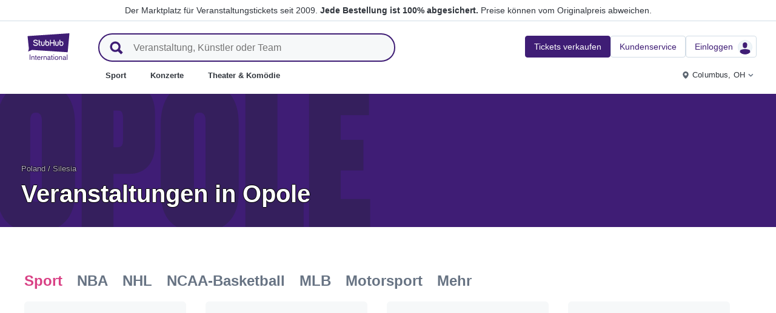

--- FILE ---
content_type: text/html; charset=utf-8
request_url: https://www.stubhub.lu/opole-tickets/de/geography/50164178/
body_size: 25073
content:
<!DOCTYPE html>
<html lang="de-LU">
<head>
    <meta charset="utf-8">
    <meta name="viewport" content="width=device-width, minimum-scale=1.0, initial-scale=1, maximum-scale=1">
<script>(function(){var sh_wc=window.document && window.document.cookie;if(sh_wc){try{var sh_c = [];for(var i = 0; i < sh_c.length; i++) {window.document.cookie = sh_c[i];}}catch(e){}}})()</script><link href="/bfx/static/css/vendors.46589e60.css" type="text/css" rel="stylesheet"></link>
<link href="/bfx/static/css/main.20a53adf.css" type="text/css" rel="stylesheet"></link>
<link href="/bfx/static/css/swi-MerchHeader.82d08dae.css" type="text/css" rel="stylesheet"></link>
<link href="/bfx/static/css/entity.17dfe2e3.css" type="text/css" rel="stylesheet"></link>
<link href="/bfx/static/css/swi-FooterNew.4c1a726d.css" type="text/css" rel="stylesheet"></link>
<link href="/bfx/static/css/swi-JumbotronBanner.f4cdc4e5.css" type="text/css" rel="stylesheet"></link>
<link href="/bfx/static/css/812.1c12f328.css" type="text/css" rel="stylesheet"></link>
<style></style>
<title>Tickets für Events in Opole | StubHub Luxemburg</title>
<meta name="description" content="Auf der Suche nach Events in Opole? Bei StubHub können Sie Tickets für die beliebtesten Veranstaltungsorte in Opole kaufen und verkaufen." /><!-- Canonical and hreflang tags -->
<link rel="canonical" href="https://www.stubhub.lu/opole-tickets/de/geography/50164178/" />
<link rel="alternate" hreflang="es-MX" href="https://www.stubhub.mx/entradas-opole/geography/50164178/">
<link rel="alternate" hreflang="de-DE" href="https://www.stubhub.de/opole-tickets/geography/50164178/">
<link rel="alternate" hreflang="nl-BE" href="https://www.stubhub.be/opole-tickets/geography/50164178/">
<link rel="alternate" hreflang="fr-BE" href="https://www.stubhub.be/billets-opole/fr/geography/50164178/">
<link rel="alternate" hreflang="pt-PT" href="https://www.stubhub.pt/bilhetes-opole/geography/50164178/">
<link rel="alternate" hreflang="fr-LU" href="https://www.stubhub.lu/billets-opole/geography/50164178/">
<link rel="alternate" hreflang="de-LU" href="https://www.stubhub.lu/opole-tickets/de/geography/50164178/">
<link rel="alternate" hreflang="sv-SE" href="https://www.stubhub.se/biljetter-opole/geography/50164178/">
<link rel="alternate" hreflang="cs-CZ" href="https://www.stubhub.cz/vstupenky-na-opole/geography/50164178/">
<link rel="alternate" hreflang="en-IE" href="https://www.stubhub.ie/opole-tickets/geography/50164178/">
<link rel="alternate" hreflang="es-ES" href="https://www.stubhub.es/entradas-opole/geography/50164178/">
<link rel="alternate" hreflang="de-AT" href="https://www.stubhub.co.at/opole-tickets/geography/50164178/">
<link rel="alternate" hreflang="fr-FR" href="https://www.stubhub.fr/billets-opole/geography/50164178/">
<link rel="alternate" hreflang="nl-NL" href="https://www.stubhub.nl/opole-tickets/geography/50164178/">
<link rel="alternate" hreflang="el-GR" href="https://www.stubhub.gr/eisiteria-opole/geography/50164178/">
<link rel="alternate" hreflang="it-IT" href="https://www.stubhub.it/biglietti-opole/geography/50164178/">
<link rel="alternate" hreflang="en-GB" href="https://www.stubhub.co.uk/opole-tickets/geography/50164178/">
<link rel="alternate" hreflang="pl-PL" href="https://www.stubhub.pl/bilety-na-opole/geography/50164178/">
<link rel="alternate" hreflang="fi-FI" href="https://www.stubhub.fi/opole-liput/geography/50164178/">
<link rel="alternate" hreflang="da-DK" href="https://www.stubhub.dk/opole-billetter/geography/50164178/">
<link rel="alternate" hreflang="x-default" href="https://www.stubhub.ie/opole-tickets/geography/50164178/">
<!-- OG tags -->
<meta property="fb:app_id" content="237603424586041" />
<meta property="og:title" content="Tickets für Events in Opole | StubHub Luxemburg" />
<meta property="og:description" content="Auf der Suche nach Events in Opole? Bei StubHub können Sie Tickets für die beliebtesten Veranstaltungsorte in Opole kaufen und verkaufen." />
<meta property="og:url" content="https://www.stubhub.lu/opole-tickets/de/geography/50164178/" />
<meta property="og:site_name" content="StubHub" />
<meta property="og:locale" content="en-us" />
<meta property="og:type" content="website" />
<meta property="og:image" content="https://media.stubcloudstatic.com/stubhub-ithaca-product/image/upload/unifiedLogo/logo_og_image.png" />
<!-- App Links -->
<meta property="al:ios:url" content="stubhub://stubhub.lu/?geography_id&#x3D;50164178&OSID=AppLinks:Geography" />
<meta property="al:ios:app_store_id" content="1558671441" />
<meta property="al:ios:app_name" content="StubHub" />
<meta property="al:android:url" content="stubhub://stubhub.lu/?geography_id&#x3D;50164178&OSID=AppLinks:Geography" />
<meta property="al:android:package" content="com.ticketbis.stubhub" />
<meta property="al:android:app_name" content="StubHub" />
<meta property="branch:deeplink:$deeplink_path" content="stubhub://stubhub.lu/?geography_id&#x3D;50164178&OSID=AppLinks:Geography" />
<!-- Twitter cards -->
<meta name="twitter:title" content="Tickets für Events in Opole | StubHub Luxemburg" />
<meta name="twitter:description" content="Auf der Suche nach Events in Opole? Bei StubHub können Sie Tickets für die beliebtesten Veranstaltungsorte in Opole kaufen und verkaufen." />
<meta name="twitter:card" content="summary" />
<meta name="twitter:site" content="@StubHub" />
<meta name="twitter:app:name:iphone" content="StubHub" />
<meta name="twitter:app:name:ipad" content="StubHub" />
<meta name="twitter:app:name:googleplay" content="StubHub" />
<meta name="twitter:app:id:iphone" content="id1558671441" />
<meta name="twitter:app:id:ipad" content="id1558671441" />
<meta name="twitter:app:id:googleplay" content="com.ticketbis.stubhub" />
<meta name="twitter:app:url:iphone" content="stubhub://stubhub.lu/?geography_id&#x3D;50164178&GCID=Twitter:Cards:Geography" />
<meta name="twitter:app:url:ipad" content="stubhub://stubhub.lu/?geography_id&#x3D;50164178&GCID=Twitter:Cards:Geography" />
<meta name="twitter:app:url:googleplay" content="stubhub://stubhub.lu/?geography_id&#x3D;50164178&GCID=Twitter:Cards:Geography" />
<meta property="twitter:image" content="https://media.stubcloudstatic.com/stubhub-ithaca-product/image/upload/unifiedLogo/logo_og_image.png" />
<script>try{window.__MESSAGES__ = {"Breadcrumbs.home":"Startseite","Browse.RelatedArtists.concert.title":"Beliebte Künstler in Ihrer Nähe","Browse.RelatedArtists.sport.title":"Ähnliche Teams","BuildYourOrder.checkoutText":"Jetzt kaufen","BuildYourOrder.each":"jeweils","buy.react-trust-messaging.paymentMethods.title":"Zahlen mit:","byo.fullfillment.notFound":"Zurzeit sind keine Informationen über die Abwicklung verfügbar","byo.importantNote.guarantee":"FanProtect von StubHub","byo.importantNote.instruction":"Es kann sein, dass Ihr Ticket am Einlass ungültig ist. Sie sind durch {legalLink} abgesichert, falls Sie am Veranstaltungsort nicht eingelassen werden, da Ihr Ticket storniert wurde oder für den Zutritt ungültig ist","byo.importantNote.title":"Wichtiger Hinweis","byo.ticket.seller":"Der Verkäufer dieses Tickets ist ein Händler: {trader}","BYOB.viewApproximate":"Die Ansicht ist ungefähre","BYOB.ViewFromSeat":"Sicht vom Sitzplatz","CategoryPage.Banner.Concerts.Title":"Konzert-Tickets","CategoryPage.Banner.Default.Title":"Tickets","CategoryPage.Banner.Sports.Title":"Sport-Tickets","CategoryPage.Banner.Theater.Title":"Theater- & Comedy-Tickets","CBTModule.label.button":"Bring mich dorthin!","CBTModule.label.description":"Vielleicht möchten Sie einen Blick auf stubhub.ie werfen – auf dieser Website sind alle unserer Veranstaltungen weltweit aufgeführt. Da diese Website der irischen Gesetzgebung unterliegt, sind bestimmte Funktionen, die Sie hier möglicherweise kennen, möglicherweise nicht verfügbar.","CBTModule.label.title":"Finden Sie die gesuchte Veranstaltung nicht?","CBTModule.modal.button.continue":"Weiter","CBTModule.modal.button.go":"Geh jetzt","CBTModule.modal.button.stay":"Hier bleiben","CBTModule.modal.description.globalSite":"Diese Veranstaltung findet auf unserer globalen Website statt: stubhub.ie.","CBTModule.modal.description.legal":"Da diese Website der irischen Gesetzgebung unterliegt, sind bestimmte Funktionen, die Sie hier gewohnt sind, möglicherweise nicht verfügbar.","CBTModule.modal.description.redirection":"Sie werden in {seconds, plural,=0 {0 Sekunden} one {1 Sekunde} other {# Sekunden}} automatisch weitergeleitet.","CBTModule.modal.title":"Sie werden reisen! Wie aufregend","ChildSEOLinks.EmptyLinksText":"Es tut uns leid, aber wir haben zurzeit keine Kategorien im Angebot.","City.venueCard.events.viewAll":"Alle anzeigen","Citypage.ChildSEOLinks.Venue.Title":"Top-Veranstaltungsorte in {cityName}","CityPage.Concerts.Subgenre.concerts":"Konzerte","CityPage.Concerts.Subgenre.Country":"Country","CityPage.Concerts.Subgenre.festivals":"Festivals","CityPage.Concerts.Subgenre.hiphop":"Hip-Hop","CityPage.Concerts.Subgenre.pop":"Pop","CityPage.Concerts.Subgenre.rnb":"R&B","CityPage.Concerts.Subgenre.rock":"Rock","CityPage.EmptyContent.findnothing":"Wir haben leider nichts gefunden.","CityPage.EmptyContent.trydiff":"Probieren Sie andere Datumsangaben, um Veranstaltungen in {cityName} zu finden.","Citypage.GenreModule.Concerts.Title":"Konzerte in {cityName}","Citypage.GenreModule.Sports.Title":"Sport in {cityName}","Citypage.GenreModule.TheaterComedy.Title":"Theater & Comedy in {cityName}","CityPage.Sports.Subgenre.mlb":"MLB","CityPage.Sports.Subgenre.more":"Mehr","CityPage.Sports.Subgenre.motorsports":"Motorsport","CityPage.Sports.Subgenre.nba":"NBA","CityPage.Sports.Subgenre.ncaabasketball":"NCAA-Basketball","CityPage.Sports.Subgenre.ncaafootball":"NCAA-Football","CityPage.Sports.Subgenre.nfl":"NFL","CityPage.Sports.Subgenre.nhl":"NHL","CityPage.Sports.Subgenre.sports":"Sport","Citypage.State.Concerts":"Konzerte","Citypage.State.Sports":"Sport","Citypage.State.Theater":"Theater","Citypage.SubGenreModule.NothingFound.SubTitle":"Probieren Sie eine andere Kategorie oder ein anderes Datum aus.","Citypage.SubGenreModule.NothingFound.Title":"Wir haben keine Ergebnisse gefunden","CityPage.Theater.Subgenre.comedy":"Comedy","CityPage.Theater.Subgenre.family":"Familienunterhaltung","CityPage.Theater.Subgenre.more":"Mehr","CityPage.Theater.Subgenre.musicals":"Musicals","CityPage.Theater.Subgenre.plays":"Theater","CityPage.Theater.Subgenre.theater":"Theater","common.moreInfo.trustMessage.fanProtect.info":"Sicher kaufen und verkaufen. Jede Bestellung ist zu 100% abgesichert. {legalLink}","common.moreInfo.trustMessage.fanProtect.link":"Es gelten bestimmte Einschränkungen.","common.moreInfo.trustMessage.fanProtect.title":"FanProtect","common.moreInfo.trustMessage.fanProtect.warranty":"Wir gewähren Ihnen StubHub-Käuferschutz für das angebotene Produkt. Wir gewähren Ihnen zusätzlich zu den gesetzlichen Mängelansprüchen gegenüber dem Verkäufer eine Ausfallgarantie.","common.moreInfo.trustMessage.fanProtect.warranty.address":"Ticketbis S.L. Gran Vía 45, Planta 7 48011 Vizcaya (Bilbao) Spanien - {email}","common.moreInfo.trustMessage.fanProtect.warranty.claim":"Im Garantiefall wenden Sie sich bitte an uns als Garantiegeber:","common.moreInfo.trustMessage.fanProtect.warranty.contract":"StubHub International fungiert lediglich als Betreiber einer Marktplattform. Verpflichtungen zur Beschaffung und Lieferung des Kaufgegenstandes, die sich aus dem Abschluss des Kaufvertrages ergeben, treffen daher allein den privaten Drittanbieter und können nicht unmittelbar gegenüber StubHub International geltend gemacht werden. StubHub International haftet gegenüber dem Käufer nur für die im Rahmen des StubHub-Käuferschutzes übernommenen Verpflichtungen.","common.moreInfo.trustMessage.fanProtect.warranty.contract.summary":"Mit Abschluss des Kaufvertrages kommt ein Vertrag zwischen dem Käufer und dem privaten Drittverkäufer zustande.","common.moreInfo.trustMessage.fanProtect.warranty.rights":"Bestehende gesetzliche Gewährleistungsansprüche gegen uns bleiben daher von dieser Garantiezusage unberührt.","common.moreInfo.trustMessage.fanProtect.warranty.rights.summary":"Diese Händlergarantie schränkt Ihre gesetzlichen Rechte bei Mängeln aus dem geschlossenen Vertrag nicht ein und kann von Ihnen kostenlos in Anspruch genommen werden.","common.moreInfo.trustMessage.fanProtect.warranty.title":"Hinweis","common.moreInfo.trustMessage.verisign.info":"Wir nutzen SSL-Sicherheitstechnologie, um alle persönlichen Daten zu schützen.","common.moreInfo.trustMessage.verisign.title":"Sicheres Bezahlen","Component.GenrePerformers.NotFound.Description":"Probieren Sie andere Termine oder Orte.","Component.GenrePerformers.NotFound.NoResults":"Keine Ergebnisse gefunden für:","Component.GenrePerformers.NotFound.ResultDetails":"{genreName} innerhalb von {radius} Meilen von {geoName} {dateKey, select, today {für heute} thisWeekend {für dieses Wochenende} thisMonth {für diesen Monat} chooseDate {am {date}} other {an anderen Tagen}}","Component.GenrePerformers.NotFound.ResultDetailsNoGeo":"{genreName} {dateKey, select, today {für heute} thisWeekend {für dieses Wochenende} thisMonth {für diesen Monat} chooseDate {am {date}} other {an anderen Tagen}}","Component.GenrePerformers.NotFound.Title":"Oh! Wir haben leider nichts gefunden.","Component.GenrePerformers.NotFound.TryAnother":"Versuchen Sie einen anderen Ort, ein anderes Datum oder eine andere Kategorie.","Component.GenrePerformers.NotFound.UpdateLocation":"Ort aktualisieren","Concert.PageTitle":"Konzerte und Festivals in Ihrer Nähe","Concert.PopularTitle":"Beliebte Konzerte und Festivals","CookieModal.AcceptBtn":"Alle akzeptieren","CookieModal.ConfirmBtn":"Meine Präferenzen bestätigen","CookieModal.CookieLink":"Cookie-Richtlinie","CookieModal.DescriptionMSG":"Um Ihnen das bestmögliche Erlebnis zu bieten, verwendet StubHub International Cookies, um die Funktionalität der Website zu ermöglichen, die Leistung der Website zu analysieren und Ihnen Inhalte anzubieten, die für Sie relevanter sind. Indem Sie auf „Alle Cookies akzeptieren“ klicken, stimmen Sie der Speicherung von Cookies auf Ihrem Gerät für diese Zwecke zu. Weitere Informationen finden Sie in unserer <a>Cookie-Richtlinie</a>.","CookieModal.DescriptionTitle":"Wir nehmen Ihre Privatsphäre ernst","CookieModal.Essential_cookies":"Essentielle Cookies","CookieModal.Essential_cookies.description":"Diese Cookies sind für das Funktionieren der Website erforderlich und können in unseren Systemen nicht ausgeschaltet werden. Sie werden in der Regel nur als Reaktion auf von Ihnen durchgeführte Aktionen gesetzt, die einer Anforderung von Diensten entsprechen, z. B. Festlegen Ihrer Datenschutzeinstellungen, Anmelden oder Ausfüllen von Formularen. Sie können Ihren Browser so einstellen, dass er diese Cookies blockiert oder Sie über die Cookies benachrichtigt, aber einige Teile der Website funktionieren dann nicht. Diese Cookies speichern keine personenbezogenen Daten.","CookieModal.IsActive":"Erlauben","CookieModal.IsMandatory":"Immer aktiv","CookieModal.ManagementTitle":"Konfiguration der Präferenzen","CookieModal.ManagemetBtn":"Ihre Konfiguration verwalten","CookieModal.Marketing_cookies":"Marketing-Cookies","CookieModal.Marketing_cookies.description":"Diese Cookies verfolgen Ihre Aktivitäten auf der Website, um die Leistung unserer Marketing-Kampagnen zu messen und uns dabei zu helfen, relevantere Marketing-Kommunikation zu liefern, wie z. B. internetbasierte Werbung, Retargeting und Werbung in sozialen Medien. Zu diesem Zweck teilen diese Cookies einige Ihrer persönlichen Daten mit Dritten wie Google Ads, Meta Ads und TradeDoubler.","CookieModal.Performance_cookies":"Leistungs- oder Perfomance-Cookies","CookieModal.Performance_cookies.description":"Diese Cookies ermöglichen es uns, Besucherzahlen und Datenverkehrsquellen zu zählen, sodass wir die Performance unserer Internetseite messen und verbessern können. Dadurch können wir erkennen, welche Seiten am beliebtesten und am wenigsten beliebt sind und wie sich die Besucher auf unserer Internetseite bewegen. Alle von diesen Cookies gesammelten Informationen werden aggregiert und sind somit anonym. Sollten Sie diese Cookies ablehnen, ist es uns nicht möglich, unsere Website zu verbessern und herauszufinden, was unsere Nutzer interessiert.","CookieModal.RejectBtn":"Alle ablehnen","CurrencySelector.currencyName.AUD":"Australische Dollar","CurrencySelector.currencyName.BRL":"Brasilianischer Real","CurrencySelector.currencyName.CAD":"Kanadischer Dollar","CurrencySelector.currencyName.CNY":"Renminbi Yuan","CurrencySelector.currencyName.CZK":"Tschechische Krone","CurrencySelector.currencyName.DKK":"Dänische Krone","CurrencySelector.currencyName.EUR":"Euro","CurrencySelector.currencyName.GBP":"Britisches Pfund","CurrencySelector.currencyName.HKD":"Hongkong-Dollar","CurrencySelector.currencyName.JPY":"Japanischer Yen","CurrencySelector.currencyName.KRW":"Südkoreanischer Won","CurrencySelector.currencyName.MXN":"Mexikanischer Peso","CurrencySelector.currencyName.PLN":"Polnischer Zloty","CurrencySelector.currencyName.SEK":"Schwedische Krone","CurrencySelector.currencyName.TRY":"Türkische Lira","CurrencySelector.currencyName.TWD":"Neuer Taiwan-Dollar","CurrencySelector.currencyName.USD":"US-Dollar","DateFilter.AllDates":"Alle Termine","DateFilter.AltAllDates":"Alle Termine","DateFilter.AltChooseDate":"Bestimmtes Datum","DateFilter.AltThisMonth":"Dieser Monat","DateFilter.AltThisWeekend":"Dieses Wochenende","DateFilter.AltToday":"Heute","DateFilter.AltWhen":"Termine auswählen","DateFilter.ChooseDate":"Datum auswählen","DateFilter.ThisMonth":"Dieser Monat","DateFilter.ThisWeekend":"Dieses Wochenende","DateFilter.Today":"Heute","DateFilter.When":"Wann","DatePicker.from":"Ab","DatePicker.header":"Zeitraum auswählen","DatePicker.header_single":"Datum auswählen","DatePicker.to":"Bis","DeliveryName.electronic":"Elektronisch","DeliveryName.mobileTicket":"Mobil-Ticket","DeliveryName.mobileTransfer":"Mobile Übertragung","DeliveryName.print":"Papier","DisclosureCategory.connected.description":"Verbundener Verkäufer","DisclosureCategory.generic.description":"Es gelten bestimmte Einschränkungen","DisclosureCategory.highlights.description":"Spezielle Ticketmerkmale sind verfügbar","Email.buttonvalue":"Jetzt abonnieren","Email.disclaimer":"Sie können sich jederzeit über den Link in unseren E-Mails abmelden. Lesen Sie unsere <link>Datenschutzerklärung</link> für weitere Einzelheiten.","Email.errormessage":"Geben Sie eine gültige E-Mail-Adresse ein","Email.heading":"Melden Sie sich an, um die neuesten Updates, exklusive Angebote und mehr zu erhalten!","Email.placeholder":"E-Mail-Adresse","Email.successheading":"Boom. Sie sind dabei. Fügen Sie uns zur Liste der sicheren Absender hinzu, um auf dem Laufenden zu bleiben.","EntitiesSeoLinks.title.CATEGORY":"Kategorien","EntitiesSeoLinks.title.GROUPING":"Gruppierungen","EntitiesSeoLinks.title.PERFORMER":"Künstler","EntitySideRailDetails.seeMore":"Mehr anzeigen","EntitySideRailDetails.sell-tickets":"Tickets verkaufen","error.handling.page.browse":"Nach anderen Tickets suchen","error.handling.page.first.msg":"Entschuldigung! Da hat leider etwas nicht geklappt. Diese Tickets sind momentan nicht verfügbar.","error.handling.page.go.back":"Zurück zu den Tickets","ErrorPanel.defaultMessages.buttonRedirect":"Nichts wie weg von hier","ErrorPanel.defaultMessages.buttonRefresh":"Lassen Sie uns aktualisieren","ErrorPanel.defaultMessages.header":"Entschuldigung.","ErrorPanel.defaultMessages.paragraph":"Da hat leider etwas nicht geklappt.{linebreak}Bitte versuchen Sie es erneut oder kommen Sie später wieder.{errorType}","ErrorPanel.defaultMessages.subheader":"Das ist nicht richtig","ErrorPanel.genericMessages.error":"Fehlerart: {errorCode}","event-royal.react-build-your-order.back-to-tickets":"Zurück zu den Tickets","event-royal.react-build-your-order.delivery.info":"Heute","event-royal.react-build-your-order.priceHeader":"Sie zahlen","event-royal.react-build-your-order.ticketqty":"{quantity} {quantity, plural, one {Ticket} other {Tickets}}","event-royal.react-dropdown.header":"Anzahl","event-royal.react-ticket-list-panel.ticketqty":"{ticketCount} {ticketCount, plural, one {Ticket} other {Tickets}}","event.filter.bottom.filter":"Filter","event.header.title":"{content} Tickets","EventCard.Price.From":"ab {minPrice}","EventDetailInfo.at":"in","EventDetailInfo.TBD":"Termin offen","EventItem.priceFrom":"ab","EventItem.seePrices":"Preise ansehen","EventItem.ticketsLeft":"{totalTickets, plural, =0 {Wir haben keine Tickets zur Verfügung. Kommen Sie später wieder} one {# Ticket bei uns verfügbar} other {# Tickets sind noch verfügbar}}","EventItem.TimeTBD":"Termin offen","EventList.loading":"Lädt","EventList.seeMore":"Weitere Veranstaltungen anzeigen","EventSeatFeatures.aisle":"Gangplatz","EventSeatFeatures.excludeObstructedView":"Ohne Sichtbeschränkung","EventSeatFeatures.parkingPassIncluded":"Parkschein inkl.","EventSeatFeatures.wheelChairAccessible":"Rollstuhlgerechter Platz","EventSorter.Date":"Datum","EventSorter.Distance":"Entfernung","EventSorter.Popular":"Beliebt","EventSorter.Price":"Preis","EventSorter.TitleDate":"Nach Datum sortieren","EventSorter.TitleDistance":"Nach Entfernung sortieren","EventSorter.TitlePopular":"Nach Beliebtheit sortieren","EventSorter.TitlePrice":"Nach Preis sortieren","expiredevent.event.btnmsg":"Andere Termine anzeigen","expiredevent.event.message":"Für diese Veranstaltung sind leider keine Tickets mehr erhältlich","FilterFooter.IfNoTotalTicketsLabel":"0 Ticket anzeigen","FilterFooter.IfTotalTicketsLabel":"{totTickets, plural, one {# Ticket} other {# Tickets}} anzeigen","Footer.copyright.new":"© 2000-{year} StubHub. Alle Rechte vorbehalten. Mit der Benutzung dieser Website akzeptieren Sie unsere {linkFirst}. Sie kaufen Tickets von einem Drittanbieter; StubHub ist nicht der Verkäufer. Die Preise werden von den Ticketverkäufern festgelegt und können über dem Originalpreis liegen. {linkSecond}","Footer.copyright.new.link.first":"<uaLink>Allgemeinen Geschäftsbedingungen</uaLink>, <pnLink>Datenschutzerklärung</pnLink> und <cnLink>Erklärung zur Verwendung von Cookies</cnLink>","Footer.copyright.new.link.second":"Benachrichtigungen zur Änderung der Allgemeinen Geschäftsbedingungen","Footer.copyrigth.extra":"@@@ @@@","Footer.domain.AT":"Österreich","Footer.domain.BE":"Belgien","Footer.domain.CA":"Kanada","Footer.domain.CZ":"Tschechische Republik","Footer.domain.DE":"Deutschland","Footer.domain.DK":"Dänemark","Footer.domain.ES":"Spanien","Footer.domain.FI":"Finnland","Footer.domain.FR":"Frankreich","Footer.domain.GB":"Vereinigtes Königreich","Footer.domain.GR":"Griechenland","Footer.domain.IE":"Irische Republik","Footer.domain.IT":"Italien","Footer.domain.LU":"Luxemburg","Footer.domain.MX":"Mexiko","Footer.domain.NL":"Niederlande","Footer.domain.PL":"Polen","Footer.domain.PT":"Portugal","Footer.domain.SE":"Schweden","Footer.domain.US":"USA","Footer.downloadAndroidApp":"Jetzt bei Google Play erhältlich","Footer.downloadIOSApp":"Im App Store herunterladen","Footer.link.about-us":"Über uns","Footer.link.advantage":"Das StubHub-Versprechen","Footer.link.affiliates":"Affiliates","Footer.link.careers":"Jobs","Footer.link.contact-us":"Kontaktieren Sie uns","Footer.link.cs":"Hilfeportal","Footer.link.developers":"Für Entwickler","Footer.link.ethics-compliance":"Ethik und Compliance","Footer.link.events-by-venue":"Top-Städte","Footer.link.impressum":"Impressum","Footer.link.legal":"AGB, Datenschutz & Cookies","Footer.link.notifications":"Benachrichtigungen","Footer.link.partners":"Partner","Footer.link.restrictions":"Beschränkungen","Footer.link.student-discount":"Studentenrabatt","Footer.linkTitle.countries":"Live-Veranstaltungen auf der ganzen Welt","Footer.linkTitle.ourCompany":"Unser Unternehmen","Footer.linkTitle.questions":"Haben Sie Fragen?","Footer.trust-safety-confidence":"Sicher kaufen und verkaufen","Footer.trust-safety-guarantee":"Jede Bestellung ist 100% abgesichert","Footer.trust-safety-guarantee-uk":"Jede Bestellung ist 100% abgesichert. Es gelten bestimmte <a>Einschränkungen</a>.","Footer.trust-safety-service":"Kundenservice bis zu Ihrem Sitzplatz","General.PageTitle":"Live-Veranstaltungen in Ihrer Nähe","General.PopularTitle":"Beliebte Live-Veranstaltungen","GeneralAdmissionBanner.header":"Veranstaltung mit freier Platzwahl","GeneralAdmissionBanner.text":"Alle Tickets erlauben Ihnen Zugang zu jeglichen verfügbaren Sitz- und Stehplatzbereichen. Es gibt keine fest zugeordneten Plätze.","GenreModule.loadMore.loading":"Einen Moment bitte","GeoFilter.AddLocation":"Ort hinzufügen","GeoFilter.AllLocation":"Alle Orte","GeoFilter.CurrentLocation":"Aktueller Standort","GeoFilter.FindEvents":"Veranstaltungen in Ihrer Nähe finden","GeoFilter.NotIn":"Nicht enthalten:","GeoFilter.RetrievingLocation":"Standort ermitteln ...","GeoFilter.SearchInputPlaceHolder":"Anhand der Stadt suchen","GeoFilter.UpdateLocation":"Ort aktualisieren","guarantee.back_order":"<strong>Wir sichern jede Bestellung ab</strong>","guarantee.customer_service":"<strong>Kundenservice bis zu</strong> Ihrem Platz","guarantee.refund":"<strong>Volle Rückerstattung, wenn die Veranstaltung abgesagt</strong> und nicht verlegt wird","guarantee.tickets_original":"<strong>Die Tickets sind original</strong> und werden pünktlich zur Veranstaltung ankommen","guarantee.title":"100 % Garantie","Header.google.sem.message":"Der Marktplatz für Veranstaltungstickets seit 2009. {link} Preise können vom Originalpreis abweichen.","Header.google.sem.message.link":"Jede Bestellung ist 100% abgesichert.","Header.menu.activity-feed":"Aktivitäten-Feed","Header.menu.cities":"Top-Städte","Header.menu.comedy":"Comedy","Header.menu.concerts":"Konzerte","Header.menu.contact-us":"Kontaktieren Sie uns","Header.menu.find-events":"Veranstaltungen finden","Header.menu.friends":"Freunde","Header.menu.gift-codes":"StubHub Brieftasche","Header.menu.have-questions":"Haben Sie Fragen?","Header.menu.help":"Hilfe","Header.menu.help-center":"Hilfeportal","Header.menu.help-topics":"Hilfethemen","Header.menu.holiday":"Feiertag","Header.menu.inbenta":"Chat","Header.menu.listings":"Meine Angebote","Header.menu.logout":"Abmelden","Header.menu.menu":"Menü","Header.menu.menu-account":"Menü: Konto","Header.menu.menu-category":"Menü: Kategorie","Header.menu.menu-help":"Menü: Hilfe","Header.menu.menu.toggle":"Schließen","Header.menu.my-account":"Mein Konto","Header.menu.my-hub":"Mein Hub","Header.menu.my-profile":"Einloggen","Header.menu.my-profile.signedin":"Profil","Header.menu.my-rewards":"StubHub Brieftasche","Header.menu.my-tickets":"Meine Tickets","Header.menu.nhl":"NHL","Header.menu.notifications":"Benachrichtigungen","Header.menu.orders":"Bestellungen","Header.menu.payments":"Zahlungen","Header.menu.profile":"Profil","Header.menu.promo-codes":"Promo-Codes","Header.menu.sales":"Meine Verkäufe","Header.menu.search":"Suchen","Header.menu.sell":"Tickets verkaufen","Header.menu.sell-tickets":"Tickets verkaufen","Header.menu.settings":"Einstellungen","Header.menu.sign-in":"Einloggen","Header.menu.soccer":"Fußball","Header.menu.sports":"Sport","Header.menu.support":"Kundenservice","Header.menu.theater":"Theater","Header.menu.theater-comedy":"Theater & Komödie","Header.menu.vip":"VIP","Header.menu.webphone":"Tickets telefonisch kaufen","Header.menu.world-cup-2026":"Weltmeisterschaft 2026","HeroHeader.tickets.title":"{heading} {nestedSubHeading}","Homepage.GenreModule.Concerts.Title":"Konzerte","Homepage.GenreModule.Sports.Title":"Sport","Homepage.GenreModule.Theater.Title":"Theater & Comedy","ImportantInfoModal.button":"Ok, verstanden","InterceptModal.canadaOption":"StubHub Canada","InterceptModal.subtitle":"Wo möchten Sie sich nach Live-Events umsehen?","InterceptModal.title":"Es sieht so aus, als wären Sie in Kanada","InterceptModal.usOption":"StubHub U.S.","Internal.SEO.Venue.Concert.Title":"Veranstaltungsorte der Tour von {entityName}","Internal.SEO.Venue.Default.Title":"Veranstaltungsorte","Internal.SEO.Venue.Group.Title":"Veranstaltungsorte für {entityName}","Internal.SEO.Venue.Sports.Title":"Veranstaltungsorte für {entityName}","Internal.SEO.Venue.Theater.Title":"Veranstaltungsorte für {entityName}","jumbotron.banner.heading.geography":"Veranstaltungen in {heading}","jumbotron.banner.heading.venue":"Veranstaltungen: {heading}","LegalMessage.prices.excludeEstimatedFees":"Preise exklusive geschätzter Gebühren.","LegalMessage.prices.excludeFees":"Gebühren sind nicht im Preis inbegriffen.","LegalMessage.prices.FaceValue":"Originalpreis: {amount} pro Ticket.","LegalMessage.prices.includeEstimatedFees":"Die voraussichtlichen Gebühren sind im Preis inbegriffen.","LegalMessage.prices.includeFees":"Preise inklusive Gebühren.","LegalMessage.prices.includeVAT":"Preise enthalten die gesetzliche MwSt.","LegalMessage.prices.NoFaceValue":"Der Originalpreis wurde vom Verkäufer nicht angegeben.","LegalMessage.prices.nonOfficialSeller":"Sofern nicht anders angegeben, ist der Verkäufer kein offizieller Wiederverkäufer für den Veranstalter.","LegalMessage.prices.setBySeller":"Preise werden von den Verkäufern festgelegt.","LegalMessage.prices.SeveralFaceValue":"Originalpreis:","LegalMessage.prices.title":"Preise","LegalMessage.prices.varyFaceValue":"Preise können vom Originalpreis abweichen.","ListingsFilter.mapFilters":"Sitzplan-Optionen","ListingsFilter.mapFilters.Multi_Selection":"Mehrfach-Auswahl erlauben","ListingsFilter.mapFilters.Select_By_Section":"Nach Block/Rank auswählen","ListingsFilter.mapFilters.Select_By_Zone":"Nach Zone auswählen","ListingsFilter.popularfilters":"Beliebte Filter","ListingsFilter.pricePerTicketHeader":"Preis pro Ticket","ListingsFilter.resetFilters":"Filter zurücksetzen","ListingsFilter.seatFeaturesHeader":"Ticketmerkmale","ListingsFilter.seatFeaturesHeader.numberOfTickets":"Ticketanzahl","ListingsFilter.SortBy.Status.bestSeats":"Beste Plätze","ListingsFilter.SortBy.Status.bestValue":"Top-Angebote","ListingsFilter.SortBy.Status.lowestPrice":"Niedrigster Preis","ListingsFilter.SortBy.Status.row":"Reihe","ListingsFilter.sortByHeader":"Sortieren nach","ListingsFilter.ticketType.instant":"Innerhalb von Sekunden verfügbar","ListingsFilter.ticketType.mobile":"Mobil","ListingsFilter.ticketType.mobileTransfer":"Mobile Übertragung","ListingsFilter.ticketType.physical":"Physisch","ListingsFilter.ticketType.printAtHome":"Zu Hause ausdrucken","ListingsFilter.ticketTypeHeader":"Ticketart","LoadMore.text":"Weitere Veranstaltungen anzeigen","LoadMoreButton.text":"Mehr anzeigen","LocalDeliveryNote.message":"Diese Tickets müssen an eine Adresse in dem Land geschickt werden, in dem auch die Veranstaltung stattfindet. Wenn Sie keine lokale Lieferadresse angeben können, wählen Sie bitte andere Tickets aus.","LocalDeliveryNote.title":"Lokale Lieferadresse erforderlich","LocalizationPicker.searchBar.currency.placeholder":"Tippen Sie hier, um nach Ihrer Währung zu suchen","LocalizationPicker.searchBar.default.placeholder":"Tippen Sie hier, um zu suchen","LocalizationPicker.searchBar.language.placeholder":"Tippen Sie hier Ihre Sprache ein","LocalizationSelector.currencies.none":"Währung für die Veranstaltung","Logo.AltText":"StubHub - Wo Fans Tickets kaufen & verkaufen","map.tooltip.{section}.row.{row}":"{section}, Reihe {row}","map.tooltip.row":"Ab","map.tooltip.row.{row}":"Reihe {row}","map.tooltip.seat":"Plätze","MapboxTooltipContinue.ContinueText":"Weiter","NearbyCities.title":"Städte in der Nähe von {entityName}","NearbyVenues.title":"Veranstaltungsorte in der Nähe von {entityName}","NoTicketsForEvent.event.bottomcontent":"Oder falls Sie aus irgendeinem Grund die Veranstaltung nicht besuchen können...","NoTicketsForEvent.event.header":"Keine Tickets... Was nun?","NoTicketsForEvent.event.seeyourtickets":"Verkaufen Sie Ihre Tickets.","NoTicketsForEvent.event.topcontent":"Im Moment sind für diese Veranstaltung keine Tickets verfügbar – bitte schauen Sie in Kürze nochmal vorbei!","NoTicketsForEvent.event.upcomingeventsbutton":"Alle bevorstehenden Veranstaltungen anzeigen.","NoTicketsForEvent.event.upcomingeventtext":"Sind Sie an anderen Optionen interessiert? Sehen Sie nach, was sonst noch verfügbar ist.","NoTicketsForFilter.event.filtercontent":"Es sind noch Tickets verfügbar! Bitte aktualisieren Sie Ihre Filterkriterien und versuchen Sie es erneut.","NoTicketsForFilter.event.header":"Oh, wir finden keine Tickets, die Ihren Filtern entsprechen.","NoTicketsForFilter.event.resetfilters":"Alle Tickets anzeigen","Partner.SubHeading.Text":"Tickets","Partner.Tabs.CalendarView":"Kalenderansicht","Partner.Tabs.ListView":"Listenansicht","Performer.events.all.location":"{numFound, plural, =0 {Keine Veranstaltungen} one {<strong>#</strong> Veranstaltung} other {<strong>#</strong> Veranstaltungen}} an allen Orten","Performer.events.near.location":"{numFound, plural, =0 {Keine Veranstaltungen} one {<strong>#</strong> Veranstaltung} other {<strong>#</strong> Veranstaltungen}} in der Nähe von <strong>{name}</strong>","price.unit":"je Stück","PricePerTicket.priceWithFeeTxt":"Preise mit geschätzten Gebühren anzeigen","RecentlyViewed.EntityCard.title":"Zuletzt aufgerufen","row.generalAdmission":"GA","RoyalTicketListPanel.fastdelivery":"Schnelle Lieferung","RoyalTicketListPanel.fastDeliveryTooltip":"Elektronische Tickets mit schneller Lieferung","RoyalTicketListPanel.instantDeliveryTooltip":"Bereit innerhalb von Minuten nach Ihrer Bestellung","RoyalTicketListPanel.instantdownload":"Download-Tickets","RoyalTicketListPanel.myListing":"Mein Angebot","RoyalTicketListPanel.VFS":"Sicht von Block/Rang {section}","RoyalTicketListPanel.viphospitality":"VIP-Hospitality","Search.Input.placeholder":"Veranstaltung, Künstler oder Team","Search.Input.title":"Sucheingabe","Search.Result.ARTISTS":"Künstler","Search.Result.EVENTS":"Veranstaltungen","Search.Result.POPULAR_SEARCHES":"Beliebte Suchanfragen","Search.Result.SeeAllAbout":"Alle Ergebnisse für {term} anzeigen","Search.Result.TEAM":"Team","Search.Result.upcomingevents":"Bevorstehende Veranstaltungen","Search.Result.VENUES":"Veranstaltungsorte","Search.Results.MoreEvents":"Weitere Veranstaltungen","Search.SearchResultTitle.AllLocations":"{numFound, plural, =0 {Kein Ergebnis} one {<strong>#</strong> Ergebnis} other {<strong>#</strong> Ergebnisse}} für „{term}“ an allen Orten","Search.SearchResultTitle.AtLocal":"{numFound, plural, =0 {Kein Ergebnis} one {<strong>#</strong> Ergebnis} other {<strong>#</strong> Ergebnisse}} für „{term}“ in der Nähe von <strong>{name}</strong>","Search.SearchResultTitle.OtherAreas":"{numFound, plural, =0 {Kein Ergebnis} one {<strong>#</strong> Ergebnis} other {<strong>#</strong> Ergebnisse}} für „{term}“ in anderen Regionen","Search.SuggestedSpelling.SearchForTerm":"Stattdessen nach {searchTerm} suchen","Search.SuggestedSpelling.SuggestedSpelling":"Meinten Sie {suggestedSearchTerm}?","SearchNoResultsPanel.message":"Zurzeit sind keine Veranstaltungen geplant.","SearchNoResultsPanel.title":"Keine Veranstaltungen","seat.generalAdmission":"GA","SeatFeature.aisle":"Gangplatz","SeatMapToolTip.checkoutText":"Kaufabwicklung","SectionRowSeat.pairedTicketsBody":"Nur Paare von Sitzen werden zusammen sein. Wenn Sie eine ungerade Anzahl von Tickets kaufen, wird eine Person in Ihrem gewählten Block/Rang oder Bereich separat sitzen.","SectionRowSeat.pairedTicketsTitle":"Gepaarte Tickets","SectionRowSeat.rangeInformedAll":"Sie erhalten die {quantity} nebeneinanderliegenden Sitzplätze in diesem Bereich","SectionRowSeat.rangeInformedBetween":"Sie erhalten {quantity} zusammen liegende Sitzplätze ab der niedrigsten verfügbaren Nummer in diesem Bereich","SectionRowSeat.rangeInformedOne":"Sie erhalten 1 Sitzplatz mit der niedrigsten verfügbaren Nummer in diesem Bereich","SectionRowSeat.rangeNotInformed":"{quantity, plural,=0{}one{Ihr Sitzplatz ist}other{Ihre Sitzplätze liegen nebeneinander und sind} } auf {quantity, plural,=0{}one{dem Ticket}other{den Tickets}} angegeben","SectionRowSeat.row":"Reihe","SectionRowSeat.seats":"Plätze","SectionRowSeat.singleNotInformed":"Ihr Sitzplatz ist auf dem Ticket angegeben","SectionRowSeat.singleTicketsBody":"Ihre Sitze werden in Ihrem gewählten Block/Rang oder Bereich sein, jedoch nicht nebeneinander.","SectionRowSeat.singleTicketsTitle":"Einzeltickets","SectionRowSeatGA.section":"Freie Platzwahl","secure-payment-card.subtitle":"Wir akzeptieren die sichersten Zahlungsmethoden","secure-payment-card.title":"Sichere Zahlung","SEO.description":"Kaufen und verkaufen Sie Tickets für Sportveranstaltungen, Konzerte, Theater und Broadway-Shows bei StubHub.","SEO.title":"Kaufen Sie Tickets für Sportveranstaltungen, Konzerte und Theater bei StubHub.","SeoBottomContent.BackToTop":"Zum Seitenanfang","SeoBottomContent.ReadMore":"Weitere Informationen","Sort.date":"Datum","Sort.distance":"Entfernung","Sort.popular":"Beliebt","Sort.price":"Preis","Sport.PageTitle":"Sport in Ihrer Nähe","Sport.PopularTitle":"Beliebte Sportveranstaltungen","StoreConfigModal.advisory.charge":"Die Abrechnung erfolgt immer in der ursprünglichen Währung für die Veranstaltung. Sie können an der Kasse sehen, um welche Währung es sich handelt. Sie haben auch die Möglichkeit, diese Funktion zu deaktivieren.","StoreConfigModal.advisory.description":"Die Preise werden lediglich zu Informationszwecken entsprechend Ihrer Auswahl umgerechnet.","StoreConfigModal.currencies.none":"Veranstaltungswährung (keine Preisumrechnung)","StoreConfigModal.input.currencies":"Währungen","StoreConfigModal.input.language":"Sprache","StoreConfigModal.save":"Speichern","StoreConfigModal.subtitle.both":"Wählen Sie die von Ihnen bevorzugte Sprache und Währung","StoreConfigModal.subtitle.currency":"Wählen Sie die von Ihnen bevorzugte Währung","StoreConfigModal.subtitle.locale":"Wählen Sie die von Ihnen bevorzugte Sprache","StoreConfigModal.title":"Shop konfigurieren","StoreSelectorModal.subtitle":"Ihr StubHub-Konto, einschließlich Ihrer aktuellen Verkäufe und Einkäufe, wird in allen Stores geteilt.","StoreSelectorModal.title":"Wählen Sie Ihren bevorzugten Shop","Theater.PageTitle":"Kulturelle Live-Veranstaltungen in Ihrer Nähe","Theater.PopularTitle":"Beliebte Theater- und Comedy-Veranstaltungen","ticket.listIcons.accesibility":"Barrierefreie Plätze","ticket.listIcons.aislee":"Gangplatz","ticket.listIcons.obstructed":"Eingeschränkte Sicht","ticket.listIcons.parking":"Parkschein","ticket.listIcons.partner":"Partnertickets","ticket.listIcons.restaurant":"Speisen und Getränke","ticket.listIcons.trader":"Verkäufer ist ein Händler","ticket.listIcons.vip":"VIP","TicketList.price.each":"pro Ticket","TicketTypeSection.availableWithinMinutes":"Sofort-Lieferung","urgency.onSale":"Kürzlich im Angebot","urgency.ticketsAvailable":"{totalTickets, plural, =0 {Keine Tickets verfügbar} one {Ein Ticket verfügbar} other {# Tickets verfügbar}}","urgency.ticketsAvailable.many":"Über 200 Tickets verfügbar","urgency.ticketsAvailable.site":"{totalTickets, plural, =0 {Keine Tickets auf unserer Seite verfügbar} one {Ein Ticket auf unserer Seite verfügbar} other {# Tickets auf unserer Seite verfügbar}}","urgency.ticketsAvailable.site.many":"Über 200 Tickets auf unserer Website verfügbar","urgency.ticketsLeft":"{totalTickets, plural, =0 {Keine Tickets übrig} one {Ein Ticket übrig} other {# Tickets übrig}}","urgency.ticketsLeft.many":"Über 200 Tickets übrig","urgency.ticketsLeft.site":"{totalTickets, plural, =0 {Keine Tickets mehr auf unserer Website verfügbar} one {Ein Ticket auf unserer Seite übrig} other {# Tickets auf unserer Seite übrig}}","urgency.ticketsLeft.site.many":"Über 200 Tickets auf unserer Website verfügbar","urgency.timeframe.inTwoWeeks":"In zwei Wochen","urgency.timeframe.nextWeek":"Nächste Woche","urgency.timeframe.thisWeek":"Diese Woche","urgency.timeframe.thisWeekend":"Dieses Wochenende","urgency.timeframe.today":"Heute","urgency.timeframe.tomorrow":"Morgen","ValueScore.bestValue":"Top","ValueScore.goodValue":"Gut","ValueScore.greatValue":"Super","ValueScore.value":"Wert","VenuePerformers.title":"Künstler bei {entityName}"}}catch(e){window.__MESSAGES__={}};</script><link href="https://media.stubcloudstatic.com" rel="preconnect" crossorigin><script src="https://www.stubhub.lu/bfx/static/trackjs/t.js" crossorigin="anonymous"></script>
<script>
  if (typeof window.TrackJS !== 'undefined') {
    // Setup a holding place for errors before user accepts
    TrackJS._cache = [];
    // Set default user consent value
    TrackJS._userConsent = true;
    // Setup trigger for user consent
    TrackJS._onUserConsent = function() {
      TrackJS._userConsent = true;
      var i = 0;
      while (TrackJS._cache.length) {
        TrackJS.track('cache_flush ' + i);
        i++;
      }
    };

    !TrackJS.isInstalled() && TrackJS.install({ 
      token: "a078a764b18d491fb0cf652221af4e36",
      application: "speedy-prod",
      version: "7.32.2",
      onError: function (payload, err) {
        // User has not consented, cache the error payload and wait
        if (!TrackJS._userConsent) {
          TrackJS._cache.push(payload);
          return false;
        }
        // We're flushing the cache, ignore the error and take one off the cache
        else if (err && err.message && err.message.indexOf('cache_flush') === 0 && TrackJS._cache.length) {
          Object.assign(payload, TrackJS._cache.pop());
          return true;
        }
        return true;
      }
    });
  }
</script><!-- site icons -->
<link rel="apple-touch-icon" sizes="180x180" href="https://media.stubcloudstatic.com/stubhub-ithaca-product/image/upload/unifiedLogo/apple-icon-192x192.png">
<link rel="icon" type="image/png" sizes="192x192" href="https://media.stubcloudstatic.com/stubhub-ithaca-product/image/upload/unifiedLogo/android-icon-192x192.png">
<link rel="icon" type="image/png" sizes="96x96" href="https://media.stubcloudstatic.com/stubhub-ithaca-product/image/upload/unifiedLogo/favicon-96x96.png">
<meta name="msapplication-TileColor" content="#23034C">
<meta name="msapplication-TileImage" content="https://media.stubcloudstatic.com/stubhub-ithaca-product/image/upload/unifiedLogo/ms-icon-310x310.png">
<meta name="theme-color" content="#23034C">

  <script type="text/javascript">
  window.dataLayer = window.dataLayer || [];
  (function(w,d,s,l,i){
  w[l]=w[l]||[];w[l].push({'gtm.start': new Date().getTime(),event:'gtm.js'});
  var f=d.getElementsByTagName(s)[0], j=d.createElement(s),dl=l!='dataLayer'?'&l='+l:'';
  j.async=true;j.src= 'https://www.googletagmanager.com/gtm.js?id='+i+dl;
  f.parentNode.insertBefore(j,f);
  })(window,document,'script','dataLayer','GTM-KFTL23G');
  </script>
  <script type="text/javascript">
//<![CDATA[ 
(function() {
  function riskifiedBeaconLoad() {
    var store_domain = 'stubhub.co.uk';
    var session_id = document.cookie
      .split('; ')
      .find(function(row) { return row.startsWith('SHI_NAV_SID='); });
    
    if (!session_id) {
      console.warn('Riskified: SHI_NAV_SID cookie not found');
      return;
    }
    
    session_id = session_id.split('=')[1];
    
    var url = ('https:' == document.location.protocol ? 'https://' : 'http://')
      + "beacon.riskified.com?shop=" + store_domain + "&sid=" + encodeURIComponent(session_id);
    var s = document.createElement('script');
    s.type = 'text/javascript';
    s.async = true;
    s.src = url;
    var x = document.getElementsByTagName('script')[0];
    x.parentNode.insertBefore(s, x);
  }
  if (window.attachEvent)
    window.attachEvent('onload', riskifiedBeaconLoad)
  else
    window.addEventListener('load', riskifiedBeaconLoad, false);
})();
//]]>
</script>
<meta name="apple-itunes-app" content="app-id=1558671441, app-argument=https://www.stubhub.lu/?utm_source=smart_banner_buy_flow&utm_term=-"><link rel="manifest" href="/manifest.shi.json?v=2026-01" />
    <script>
      window.deferredChromeInstallPrompt = null;
      window.addEventListener("beforeinstallprompt", (e) => {
        e.preventDefault();
        window.deferredChromeInstallPrompt = e;
      }, { once: true });
    </script>
  <script>window.__icft__ = "g.d.u"</script>

                              <script>!function(e){var n="https://s.go-mpulse.net/boomerang/";if("True"=="True")e.BOOMR_config=e.BOOMR_config||{},e.BOOMR_config.PageParams=e.BOOMR_config.PageParams||{},e.BOOMR_config.PageParams.pci=!0,n="https://s2.go-mpulse.net/boomerang/";if(window.BOOMR_API_key="BNQNX-A3P8C-6BBM3-3GJHQ-N3WVZ",function(){function e(){if(!r){var e=document.createElement("script");e.id="boomr-scr-as",e.src=window.BOOMR.url,e.async=!0,o.appendChild(e),r=!0}}function t(e){r=!0;var n,t,a,i,d=document,O=window;if(window.BOOMR.snippetMethod=e?"if":"i",t=function(e,n){var t=d.createElement("script");t.id=n||"boomr-if-as",t.src=window.BOOMR.url,BOOMR_lstart=(new Date).getTime(),e=e||d.body,e.appendChild(t)},!window.addEventListener&&window.attachEvent&&navigator.userAgent.match(/MSIE [67]\./))return window.BOOMR.snippetMethod="s",void t(o,"boomr-async");a=document.createElement("IFRAME"),a.src="about:blank",a.title="",a.role="presentation",a.loading="eager",i=(a.frameElement||a).style,i.width=0,i.height=0,i.border=0,i.display="none",o.appendChild(a);try{O=a.contentWindow,d=O.document.open()}catch(_){n=document.domain,a.src="javascript:var d=document.open();d.domain='"+n+"';void 0;",O=a.contentWindow,d=O.document.open()}if(n)d._boomrl=function(){this.domain=n,t()},d.write("<bo"+"dy onload='document._boomrl();'>");else if(O._boomrl=function(){t()},O.addEventListener)O.addEventListener("load",O._boomrl,!1);else if(O.attachEvent)O.attachEvent("onload",O._boomrl);d.close()}function a(e){window.BOOMR_onload=e&&e.timeStamp||(new Date).getTime()}if(!window.BOOMR||!window.BOOMR.version&&!window.BOOMR.snippetExecuted){window.BOOMR=window.BOOMR||{},window.BOOMR.snippetStart=(new Date).getTime(),window.BOOMR.snippetExecuted=!0,window.BOOMR.snippetVersion=14,window.BOOMR.url=n+"BNQNX-A3P8C-6BBM3-3GJHQ-N3WVZ";var i=document.currentScript||document.getElementsByTagName("script")[0],o=i.parentNode,r=!1,d=document.createElement("link");if(d.relList&&"function"==typeof d.relList.supports&&d.relList.supports("preload")&&"as"in d)window.BOOMR.snippetMethod="p",d.href=window.BOOMR.url,d.rel="preload",d.as="script",d.addEventListener("load",e),d.addEventListener("error",function(){t(!0)}),setTimeout(function(){if(!r)t(!0)},3e3),BOOMR_lstart=(new Date).getTime(),o.appendChild(d);else t(!1);if(window.addEventListener)window.addEventListener("load",a,!1);else if(window.attachEvent)window.attachEvent("onload",a)}}(),"".length>0)if(e&&"performance"in e&&e.performance&&"function"==typeof e.performance.setResourceTimingBufferSize)e.performance.setResourceTimingBufferSize();!function(){if(BOOMR=e.BOOMR||{},BOOMR.plugins=BOOMR.plugins||{},!BOOMR.plugins.AK){var n=""=="true"?1:0,t="",a="amjtutqccue442loqfpa-f-59a09e617-clientnsv4-s.akamaihd.net",i="false"=="true"?2:1,o={"ak.v":"39","ak.cp":"1229225","ak.ai":parseInt("723442",10),"ak.ol":"0","ak.cr":10,"ak.ipv":4,"ak.proto":"h2","ak.rid":"fc41b938","ak.r":51645,"ak.a2":n,"ak.m":"a","ak.n":"essl","ak.bpcip":"3.19.58.0","ak.cport":38304,"ak.gh":"2.17.209.206","ak.quicv":"","ak.tlsv":"tls1.3","ak.0rtt":"","ak.0rtt.ed":"","ak.csrc":"-","ak.acc":"","ak.t":"1768849758","ak.ak":"hOBiQwZUYzCg5VSAfCLimQ==/CPfzvJgHvncbrbybumRryJ+nmBnLgSzxqTYpUjpbbqueKw3C8S+LiQf/tcKx+W7ijeF2N84/eEGp9KWd3HhAbbKCAPrmNL6mbR+zwpFi1MbpHwkghlLeUOKnmkgyvUgf+juwVb0P+W+tH1p0vROwqBT2guIMmRf41r1IETmx/bUG5lJwAZshZYs3io7ExSkvyDZVNJnvCMkOvV6rWBMj2t9W3w1BLXBcIkIcntTfpDpQi59JSIsANOpOyiZ7QYkhV9Unwv/3WufBT6TeDEtbIwHsllA1OgKI5JDSVRUohNtmszkH4i9rpfbwsolMYp+/MbA/JNF77BoHxWaOYZpCKypPZya+Ob5o12GjvFPnC+KLlSNtK+hDqvIngNnhLN2naT6FtEgOosUgRnFWQ6j0yU8o8kaCEfahcIjdNqEuq8=","ak.pv":"203","ak.dpoabenc":"","ak.tf":i};if(""!==t)o["ak.ruds"]=t;var r={i:!1,av:function(n){var t="http.initiator";if(n&&(!n[t]||"spa_hard"===n[t]))o["ak.feo"]=void 0!==e.aFeoApplied?1:0,BOOMR.addVar(o)},rv:function(){var e=["ak.bpcip","ak.cport","ak.cr","ak.csrc","ak.gh","ak.ipv","ak.m","ak.n","ak.ol","ak.proto","ak.quicv","ak.tlsv","ak.0rtt","ak.0rtt.ed","ak.r","ak.acc","ak.t","ak.tf"];BOOMR.removeVar(e)}};BOOMR.plugins.AK={akVars:o,akDNSPreFetchDomain:a,init:function(){if(!r.i){var e=BOOMR.subscribe;e("before_beacon",r.av,null,null),e("onbeacon",r.rv,null,null),r.i=!0}return this},is_complete:function(){return!0}}}}()}(window);</script></head>
<body>

  <noscript><iframe src='https://www.googletagmanager.com/ns.html?id=GTM-KFTL23G' height='0' width='0' style='display:none;visibility:hidden'></iframe></noscript>
  
<!-- end of theme style -->
<div id="root"><div><header class="mh merch_header mh__container mh__searchStyle--expanded"><div class="mh__nav-container"><div class="mh__nav-wrapper"><nav class="mh__nav-top"><div class="mh__nav-primary"><a href="/de/" class="logo__link"><h2 class="logo logo--merch-alt logo--merch">StubHub - Wo Fans Tickets kaufen &amp; verkaufen</h2></a><ul class="mh__nav-item-group mh__nav-item-group__actions"><li class="mh__nav-item mh__nav-item-sell"><div class="mh__nav-menu " id="sell"><button type="button" tabindex="0" class="bb-button bb-button--rounded bb-button--primary bb-button--md"> <span><a href="/de/sell/" class="mh__nav-menu-header  mh__nav-menu-header--has-children" aria-label="Tickets verkaufen"><span class="mh__nav-menu-header-text menu__header-text-sell">Tickets verkaufen</span><span class="mh__nav-menu-icon menu__icon-sell "></span></a></span> </button><div class="mh__nav-menu--inactive"><div></div></div></div></li><li class="mh__nav-item mh__nav-item-support"><div class="mh__nav-menu " id="support"><button type="button" tabindex="0" class="bb-button bb-button--rounded bb-button--secondary bb-button--md"> <span><a href="https://support.stubhub.lu/de/support/home" class="mh__nav-menu-header  " aria-label="Kundenservice" target="_blank"><span class="mh__nav-menu-header-text menu__header-text-support">Kundenservice</span><span class="mh__nav-menu-icon menu__icon-support "></span></a></span> </button><div class="mh__nav-menu--inactive"><div></div></div></div></li><li class="mh__nav-item mh__nav-item-sign-in"><div class="mh__nav-menu " id="sign-in"><button type="button" tabindex="0" class="bb-button bb-button--rounded bb-button--secondary bb-button--md"> <span><a href="/de/my/profile/" class="mh__nav-menu-header  " aria-label="Einloggen"><span class="mh__nav-menu-header-text menu__header-text-sign-in">Einloggen</span><span class="mh__nav-menu-icon menu__icon-sign-in "></span></a></span> </button><div class="mh__nav-menu--inactive"><div></div></div></div></li><li class="mh__nav-item mh__nav-item-menu"><div class="mh__nav-menu " id="menu"><button type="button" tabindex="0" class="bb-button bb-button--rounded bb-button--secondary bb-button--md"> <span><button type="button" class="mh__nav-menu-header  mh__nav-menu-header--has-children formatted-link__button-as-link" aria-label="Menü"><span class="mh__nav-menu-header-text menu__header-text-menu">Menü</span><span class="mh__nav-menu-icon menu__icon-menu "></span></button></span> </button><div class="mh__nav-menu--inactive"><div></div></div></div></li></ul></div></nav><div class="mh__nav-search"><div><div class="SearchBar__container SearchBar__container--expanded"><form action="/find/s"><div class="SearchBar SearchBar--expanded MerchHeader"><div class="SearchBar__view SearchBar__view--expanded"><span alt="Search" class="SearchBar__icon--search"></span><input type="text" class="edit" maxLength="2048" name="q" autoCapitalize="off" autoComplete="off" autoCorrect="off" spellcheck="false" title="Sucheingabe" placeholder="Veranstaltung, Künstler oder Team" value=""/></div></div></form></div></div></div><div class="mh__nav-secondary"><ul class="mh__nav-item-group mh__nav-item-group__discovery"><li class="mh__nav-item mh__nav-item-sports"><div class="mh__nav-menu " id="sports"><a href="/sport-tickets/de/category/28/" class="mh__nav-menu-header  " aria-label="Sport"><span class="mh__nav-menu-header-text menu__header-text-sports">Sport</span><span class="mh__nav-menu-icon menu__icon-sports "></span></a><div class="mh__nav-menu--inactive"><div></div></div></div></li><li class="mh__nav-item mh__nav-item-concerts"><div class="mh__nav-menu " id="concerts"><a href="/konzerte-tickets/de/category/1/" class="mh__nav-menu-header  " aria-label="Konzerte"><span class="mh__nav-menu-header-text menu__header-text-concerts">Konzerte</span><span class="mh__nav-menu-icon menu__icon-concerts "></span></a><div class="mh__nav-menu--inactive"><div></div></div></div></li><li class="mh__nav-item mh__nav-item-theater-comedy"><div class="mh__nav-menu " id="theater-comedy"><a href="/kultur-und-theater-tickets/de/category/174/" class="mh__nav-menu-header  " aria-label="Theater &amp; Komödie"><span class="mh__nav-menu-header-text menu__header-text-theater-comedy">Theater &amp; Komödie</span><span class="mh__nav-menu-icon menu__icon-theater-comedy "></span></a><div class="mh__nav-menu--inactive"><div></div></div></div></li></ul><div class="NavFilter compact mh__nav-secondary"><div class="merch-geo-filter"><div class="DropdownList MerchHeader"><a class="DropdownList__wrapper"><div class="DropdownList__display"><div class="sh-iconset DropdownList__display-icon geo-location-icon__merch"></div><div class="DropdownList__display-text">Columbus, OH</div><span class="sh-iconset sh-iconset-chevron down-arrow"></span></div></a></div></div></div></div></div></div></header><div class="UnifiedLayout__mainContainer"><main id="main"><div><div id="app-container" class="EntityPage"><div class="JumbotronBanner__container undefined default"><div class="JumbotronBanner__backgroundBigText undefined" aria-hidden="true">OPOLE</div><div class="JumbotronBanner__wrapper default"><div class="JumbotronBanner__entityInfo__container"><div class="JumbotronBanner__entityInfo"><section class="Breadcrumbs"><div class="Breadcrumbs__item"><a href="/poland-tickets/de/geography/438074/" class="Breadcrumbs__link">Poland</a><span class="Breadcrumbs__sep"> <!-- -->/<!-- --> </span></div><div class="Breadcrumbs__item"><a href="/silesia-tickets/de/geography/447844/" class="Breadcrumbs__link">Silesia</a><span class="Breadcrumbs__sep"> <!-- -->/<!-- --> </span></div><div class="Breadcrumbs__item"><div class="Breadcrumbs__name">Opole</div></div><div><script type="application/ld+json">{"@context":"http://schema.org","@type":"BreadcrumbList","itemListElement":[{"@type":"ListItem","position":1,"item":{"@id":"https://www.stubhub.lu/poland-tickets/geography/438074/","name":"Poland"}},{"@type":"ListItem","position":2,"item":{"@id":"https://www.stubhub.lu/silesia-tickets/geography/447844/","name":"Silesia"}},{"@type":"ListItem","position":3,"item":{"@id":"https://www.stubhub.lu/opole-tickets/geography/50164178/","name":"Opole"}}]}</script></div></section><div class="JumbotronBanner__entityName extendText"><div class="JumbotronBanner__favorites"></div><h1 class="JumbotronBanner__heading">Veranstaltungen in Opole </h1></div></div></div></div></div><div class="EntityPage__container jumbotron PillBar"><div class="EntityPage__content"><section class="EntityPage__main"><section class="PillBar PillBar__Container Entity_PillBar"><div class="pill-bar-left-side"></div><div class="pill-bar-right-side-container"><div class="pill-bar-right-side"></div></div></section><div class="mainContainer"><div class="CityPage__Body"><div class="VenueList__Wrapper Expand"><div class="subgenre-desktop-mweb"><ul class="genre-module--subcategories-desktop"><li class="genre-module--subcategories--subcategory active">Sport</li><li class="genre-module--subcategories--subcategory">NBA</li><li class="genre-module--subcategories--subcategory">NHL</li><li class="genre-module--subcategories--subcategory">NCAA-Basketball</li><li class="genre-module--subcategories--subcategory">MLB</li><li class="genre-module--subcategories--subcategory">Motorsport</li><li class="genre-module--subcategories--subcategory">Mehr</li></ul></div><div class="EntityList event"><div class="EntityList__Content"><div class="LazyLoadCarousel"><div class="LazyLoadCarousel__ViewPort"><div class="LazyLoadCarousel__ViewPort__SliderFrame" style="width:0px;transform:translateX(-8px);transition:transform 1000ms ease-in-out"><div class="LazyLoadCarousel__Item" style="flex-grow:1;max-width:248px;flex-basis:248px"><div class="SubGenreEventCard__placeholder"><div class="SubGenreEventCard__placeholderImage"></div><div class="SubGenreEventCard__placeholderTime"></div><div class="SubGenreEventCard__placeholderName"></div><div class="SubGenreEventCard__placeholderVenue"></div></div></div><div class="LazyLoadCarousel__Item" style="flex-grow:1;max-width:248px;flex-basis:248px"><div class="SubGenreEventCard__placeholder"><div class="SubGenreEventCard__placeholderImage"></div><div class="SubGenreEventCard__placeholderTime"></div><div class="SubGenreEventCard__placeholderName"></div><div class="SubGenreEventCard__placeholderVenue"></div></div></div><div class="LazyLoadCarousel__Item" style="flex-grow:1;max-width:248px;flex-basis:248px"><div class="SubGenreEventCard__placeholder"><div class="SubGenreEventCard__placeholderImage"></div><div class="SubGenreEventCard__placeholderTime"></div><div class="SubGenreEventCard__placeholderName"></div><div class="SubGenreEventCard__placeholderVenue"></div></div></div><div class="LazyLoadCarousel__Item" style="flex-grow:1;max-width:248px;flex-basis:248px"><div class="SubGenreEventCard__placeholder"><div class="SubGenreEventCard__placeholderImage"></div><div class="SubGenreEventCard__placeholderTime"></div><div class="SubGenreEventCard__placeholderName"></div><div class="SubGenreEventCard__placeholderVenue"></div></div></div></div></div><div class="LazyLoadCarousel__Buttons"></div></div></div></div><div class="subgenre-desktop-mweb"><ul class="genre-module--subcategories-desktop"><li class="genre-module--subcategories--subcategory active">Theater</li><li class="genre-module--subcategories--subcategory">Musicals</li><li class="genre-module--subcategories--subcategory">Theater</li><li class="genre-module--subcategories--subcategory">Comedy</li><li class="genre-module--subcategories--subcategory">Familienunterhaltung</li><li class="genre-module--subcategories--subcategory">Mehr</li></ul></div><div class="EntityList event"><div class="EntityList__Content"><div class="LazyLoadCarousel"><div class="LazyLoadCarousel__ViewPort"><div class="LazyLoadCarousel__ViewPort__SliderFrame" style="width:0px;transform:translateX(-8px);transition:transform 1000ms ease-in-out"><div class="LazyLoadCarousel__Item" style="flex-grow:1;max-width:248px;flex-basis:248px"><div class="SubGenreEventCard__placeholder"><div class="SubGenreEventCard__placeholderImage"></div><div class="SubGenreEventCard__placeholderTime"></div><div class="SubGenreEventCard__placeholderName"></div><div class="SubGenreEventCard__placeholderVenue"></div></div></div><div class="LazyLoadCarousel__Item" style="flex-grow:1;max-width:248px;flex-basis:248px"><div class="SubGenreEventCard__placeholder"><div class="SubGenreEventCard__placeholderImage"></div><div class="SubGenreEventCard__placeholderTime"></div><div class="SubGenreEventCard__placeholderName"></div><div class="SubGenreEventCard__placeholderVenue"></div></div></div><div class="LazyLoadCarousel__Item" style="flex-grow:1;max-width:248px;flex-basis:248px"><div class="SubGenreEventCard__placeholder"><div class="SubGenreEventCard__placeholderImage"></div><div class="SubGenreEventCard__placeholderTime"></div><div class="SubGenreEventCard__placeholderName"></div><div class="SubGenreEventCard__placeholderVenue"></div></div></div><div class="LazyLoadCarousel__Item" style="flex-grow:1;max-width:248px;flex-basis:248px"><div class="SubGenreEventCard__placeholder"><div class="SubGenreEventCard__placeholderImage"></div><div class="SubGenreEventCard__placeholderTime"></div><div class="SubGenreEventCard__placeholderName"></div><div class="SubGenreEventCard__placeholderVenue"></div></div></div></div></div><div class="LazyLoadCarousel__Buttons"></div></div></div></div><div class="subgenre-desktop-mweb"><ul class="genre-module--subcategories-desktop"><li class="genre-module--subcategories--subcategory active">Konzerte</li><li class="genre-module--subcategories--subcategory">Pop</li><li class="genre-module--subcategories--subcategory">Rock</li><li class="genre-module--subcategories--subcategory">Country</li><li class="genre-module--subcategories--subcategory">Hip-Hop</li><li class="genre-module--subcategories--subcategory">R&amp;B</li><li class="genre-module--subcategories--subcategory">Festivals</li></ul></div><div class="EntityList event"><div class="EntityList__Content"><div class="LazyLoadCarousel"><div class="LazyLoadCarousel__ViewPort"><div class="LazyLoadCarousel__ViewPort__SliderFrame" style="width:1056px;transform:translateX(-8px);transition:transform 1000ms ease-in-out"><div class="LazyLoadCarousel__Item" style="flex-grow:1;max-width:248px;flex-basis:248px"><div class="SubGenreEventCard__placeholder"><div class="SubGenreEventCard__placeholderImage"></div><div class="SubGenreEventCard__placeholderTime"></div><div class="SubGenreEventCard__placeholderName"></div><div class="SubGenreEventCard__placeholderVenue"></div></div></div><div class="LazyLoadCarousel__Item" style="flex-grow:1;max-width:248px;flex-basis:248px"><div class="SubGenreEventCard__placeholder"><div class="SubGenreEventCard__placeholderImage"></div><div class="SubGenreEventCard__placeholderTime"></div><div class="SubGenreEventCard__placeholderName"></div><div class="SubGenreEventCard__placeholderVenue"></div></div></div><div class="LazyLoadCarousel__Item" style="flex-grow:1;max-width:248px;flex-basis:248px"><div class="SubGenreEventCard__placeholder"><div class="SubGenreEventCard__placeholderImage"></div><div class="SubGenreEventCard__placeholderTime"></div><div class="SubGenreEventCard__placeholderName"></div><div class="SubGenreEventCard__placeholderVenue"></div></div></div><div class="LazyLoadCarousel__Item" style="flex-grow:1;max-width:248px;flex-basis:248px"><div class="SubGenreEventCard__placeholder"><div class="SubGenreEventCard__placeholderImage"></div><div class="SubGenreEventCard__placeholderTime"></div><div class="SubGenreEventCard__placeholderName"></div><div class="SubGenreEventCard__placeholderVenue"></div></div></div></div></div><div class="LazyLoadCarousel__Buttons"></div></div></div></div></div></div></div></section></div><div class="EntityPage__footer"><div class="EntityPage__BottomContainer card"></div></div><div class="email-collection-container extendedContainer"><p id="email-heading">Melden Sie sich an, um die neuesten Updates, exklusive Angebote und mehr zu erhalten!</p><p id="emailDisclaimer">Sie können sich jederzeit über den Link in unseren E-Mails abmelden. Lesen Sie unsere <a href="/de/legal/?section=pp" target="_blank">Datenschutzerklärung</a> für weitere Einzelheiten.</p><div class="email-wrapper"><div class="wrapper"><div class="row"><div class="input-field col s12"><div id="input-container"><div><input type="text" id="email" name="DEFAULT_EMAIL" class="email-address default-email" placeholder="E-Mail-Adresse"/></div><span id="success"></span></div><p id="message"></p></div></div><div id="email-submit"><button type="submit" tabindex="0" class="submit-button bb-button bb-button--rounded bb-button--secondary bb-button--md"> <span>Jetzt abonnieren</span> </button></div></div></div></div></div></div></div></main><footer class="global-footer-container"><div class="footer-wrapper"><div class="footer-main"><div class="footer-top"><div class="fan-protect"><a href="https://support.stubhub.de/de/support/solutions/articles/80000618889/" aria-label="Fan Protect" data-test-id="fan-protect-link"><div class="fan-protect-img"></div></a><div id="trust-lang"><span id="trust-safety-confidence">Sicher kaufen und verkaufen</span><span id="trust-safety-service">Kundenservice bis zu Ihrem Sitzplatz</span><span id="trust-safety-guarantee">Jede Bestellung ist 100% abgesichert</span></div></div><div class="FooterLinks FooterLinks--Column-about-stubhub"><div class="FooterLinks--LinkTitle">Unser Unternehmen</div><ul><li class="FooterLinks--LinkItem"><a href="/de/about-us/" class="FooterLinks-Link" id="footer.link.about-us">Über uns</a></li><li class="FooterLinks--LinkItem"><a href="/de/affiliates/" class="FooterLinks-Link" id="footer.link.affiliates">Affiliates</a></li><li class="FooterLinks--LinkItem"><a href="/de/jobs/" class="FooterLinks-Link" id="footer.link.careers">Jobs</a></li><li class="FooterLinks--LinkItem"><a href="/de/partners/" class="FooterLinks-Link" id="footer.link.partners">Partner</a></li><li class="FooterLinks--LinkItem"><a href="https://support.stubhub.lu/de/support/home" class="FooterLinks-Link" id="footer.link.cs">Hilfeportal</a></li></ul></div><div class="FooterLinks FooterLinks--Column-fan-hub"><div class="FooterLinks--LinkTitle">Haben Sie Fragen?</div><ul><li class="FooterLinks--LinkItem"><a href="/de/notifications/" class="FooterLinks-Link" id="footer.link.notifications">Benachrichtigungen</a></li></ul></div><div class="social-app"><div class="heading">Live-Veranstaltungen auf der ganzen Welt</div><button type="button" tabindex="0" class="segmented-localization-controls bb-button bb-button--rounded bb-button--secondary bb-button--md"> <span><span class="lang"><svg width="19px" height="17px" viewBox="0 0 19 17" version="1.1" role="img"><title>Language_20x20</title><desc>Created with Sketch.</desc><defs></defs><g id="Page-1" stroke="none" stroke-width="1" fill="none" fill-rule="evenodd"><g id="1280---Footer-Spec" transform="translate(-1127.000000, -108.000000)"><g id="Column-4---Language-and-Region" transform="translate(967.000000, 56.000000)"><g id="Language" transform="translate(159.000000, 51.000000)"><g id="Language_20x20"><rect id="Container" x="0" y="0" width="20" height="20"></rect><path d="M11.0869885,2.7667286 L11.1610498,3.93936529 C9.65513739,4.0257701 7.81594931,4.08748782 5.63114198,4.12451846 C5.59411135,4.50716833 5.56942426,4.8898182 5.54473717,5.28481161 C6.06316603,5.18606326 6.60628197,5.13668908 7.18642855,5.13668908 C7.33455108,5.13668908 7.49501716,5.13668908 7.64313969,5.14903263 C7.70485741,4.93919237 7.76657513,4.72935212 7.81594931,4.50716833 L9.03796018,4.79106984 C8.988586,4.98856655 8.92686828,5.18606326 8.87749411,5.38355996 C9.29717461,5.50699541 9.67982448,5.69214857 10.0501308,5.93901945 C10.9635531,6.55619666 11.4326078,7.39555767 11.4326078,8.46944601 C11.4326078,9.60505208 11.0376143,10.4691002 10.2476275,11.0862774 C9.5193584,11.6417369 8.42078297,12.0243867 6.93955767,12.2218834 L6.49519008,11.1109645 C7.69251386,10.9628419 8.58124905,10.691284 9.17373917,10.3086341 C9.81560346,9.86426651 10.1488792,9.25943284 10.1488792,8.46944601 C10.1488792,7.74117691 9.80325992,7.18571742 9.11202145,6.790724 C8.91452474,6.6796321 8.71702803,6.5932273 8.51953132,6.53150957 C8.149225,7.58071083 7.70485741,8.48178956 7.21111564,9.2470893 C6.10019666,10.8764371 4.7424068,11.7034546 3.12540251,11.7034546 C2.49588176,11.7034546 1.98979645,11.4936143 1.60714658,11.0986209 C1.21215316,10.691284 1.027,10.148168 1.027,9.48161664 C1.027,8.32132348 1.60714658,7.30915286 2.77978328,6.45744831 C3.22415087,6.12417262 3.71789263,5.85261464 4.24866503,5.65511794 C4.26100858,5.14903263 4.29803921,4.64294731 4.34741339,4.14920555 C3.35992985,4.14920555 2.32307214,4.16154909 1.23684025,4.16154909 L1.22449671,2.97656885 C2.38478986,2.97656885 3.47102175,2.9642253 4.48319237,2.9642253 C4.54491009,2.47048354 4.6313149,1.97674177 4.73006326,1.483 L5.98910477,1.75455797 C5.90269996,2.14955139 5.82863869,2.5445448 5.77926451,2.93953821 C7.9270412,2.90250758 9.70451157,2.84078986 11.0869885,2.7667286 Z M7.27283336,6.32166932 L7.18642855,6.32166932 C6.59393843,6.32166932 6.03847894,6.38338704 5.52005009,6.50682249 C5.52005009,7.45727539 5.56942426,8.34601057 5.6928597,9.16068449 C5.82863869,8.98787487 5.96441768,8.80272171 6.11254021,8.605225 C6.5569078,7.93867361 6.95190121,7.18571742 7.27283336,6.32166932 Z M4.23632149,6.98822071 C4.03882478,7.08696906 3.85367162,7.19806096 3.680862,7.3214964 C2.75509619,7.9633607 2.29838505,8.67928626 2.29838505,9.48161664 C2.29838505,10.1728551 2.56994302,10.5308179 3.12540251,10.5308179 C3.61914428,10.5308179 4.1005425,10.3950389 4.56959718,10.1358245 C4.37210048,9.17302803 4.26100858,8.12382678 4.23632149,6.98822071 Z" id="あ" fill="#5C6570"></path><path d="M13.642295,8 L15.4102704,8 L19.0658585,17.491236 L17.2845901,17.491236 L16.3939559,14.97885 L12.6054373,14.97885 L11.7148031,17.491236 L10,17.491236 L13.642295,8 Z M13.0574009,13.7160105 L15.9552853,13.7160105 L14.5329292,9.63504485 L14.4930501,9.63504485 L13.0574009,13.7160105 Z" id="A" fill="#5C6570"></path></g></g></g></g></g></svg><span class="language-selector">Deutsch</span></span><span class="currency-selector">$€¥<!-- --> · <!-- -->Währung für die Veranstaltung</span></span> </button></div></div><div class="footer-bottom" data-testid="footer-bottom"><div class="copyright-container"><span class="copyright-content">© 2000-2026 StubHub. Alle Rechte vorbehalten. Mit der Benutzung dieser Website akzeptieren Sie unsere <a href="/de/legal/?section=ua">Allgemeinen Geschäftsbedingungen</a>, <a href="/de/legal/?section=pp">Datenschutzerklärung</a> und <a href="/de/legal/?section=cn">Erklärung zur Verwendung von Cookies</a>. Sie kaufen Tickets von einem Drittanbieter; StubHub ist nicht der Verkäufer. Die Preise werden von den Ticketverkäufern festgelegt und können über dem Originalpreis liegen. <a href="/de/notifications/" class="copyright-policies">Benachrichtigungen zur Änderung der Allgemeinen Geschäftsbedingungen</a></span></div><div class="footer-social-app footer-download"><div class="footer-social"><a href="https://www.linkedin.com/company/stubhub-international/" class="footer-social-link footer-linkedin" title="Linkedin" data-title="Linkedin" target="_blank"><svg xmlns="http://www.w3.org/2000/svg" width="24" height="24" viewBox="0 0 32 32" role="img" class="bb-icon"><g fill="none"><path fill="#006192" d="M27.931 2H4.07A2.046 2.046 0 002 4.022v23.956A2.046 2.046 0 004.069 30H27.93A2.046 2.046 0 0030 27.978V4.022A2.046 2.046 0 0027.931 2z"></path><path fill="#FFF" d="M6.062 12.656h4.18v13.237h-4.18V12.656zm2.098-6.55c1.34 0 2.427 1.07 2.427 2.39 0 1.318-1.087 2.388-2.427 2.388s-2.427-1.07-2.427-2.389c0-1.319 1.087-2.388 2.427-2.388m4.667 6.306h4.02v1.844h.055a4.406 4.406 0 013.966-2.174c4.248 0 5.025 2.794 5.025 6.419v7.391H21.7v-6.56c0-1.569 0-3.578-2.183-3.578s-2.513 1.703-2.513 3.46v6.67h-4.177V12.413z"></path></g></svg></a></div><div class="footer-app-download"><div class="ios-android-app-download"><a href="https://apps.apple.com/lu/app/id1558671441" class="iosapp iosapp-fr-LU" title="ios-app download" target="_blank" rel="noopener noreferrer">Im App Store herunterladen</a><a href="https://play.google.com/store/apps/details?id=com.ticketbis.stubhub&amp;gl=lu" class="androidapp androidapp-fr-LU" title="android-app download" target="_blank" rel="noopener noreferrer">Jetzt bei Google Play erhältlich</a></div></div></div></div></div></div></footer></div></div><div class="virtual-assistant-container"><div class="virtual-assistant"></div></div></div>
<!-- end of SSR contents -->
<script type="text/javascript">
  if (window.performance) {
    if(performance.clearMarks) performance.clearMarks('mark-content-loaded');
    if(performance.mark) performance.mark('mark-content-loaded');
  }
</script>
<script>window.__INITIAL_STATE__={"version":"7.32.2","lang":"de-LU","device":{"type":"desktop","name":"Apple","isBot":false},"gsConfig":{"shstoreId":16,"shstoreDescription":"LU Store","defaultLocale":"fr-LU","defaultCurrency":"EUR","supportedLocales":[{"locale":"de-LU","languageDisplayName":"Deutsch"},{"locale":"fr-LU","languageDisplayName":"Français"}],"defaultWebTLD":"lu","supportedCountries":["LU"],"features":{"myaccount.proListings.enabled":true,"checkout.messages.showBuyerMessages":true,"common.cookiesModal.show":true,"homepage.flashDealsCarousel.imageCredit":true,"seo.hreflang.DisableLocalEntities":true,"common.exposeNavHTML":true,"myaccount.proUser.enabled":true,"homepage.enableGenreModulesVariants":true,"myaccount.setting.achBankCountry.show":true,"event.urgencyMessage.dropdownHeader":false,"sellapp.usdCadTabEnabled":true,"homepage.enableHappeningToday":true,"event.importantInfoModal.show":true,"event.loadingBar.enable":false,"login.enableGoogleLogin":true,"myaccount.settings.enableCallOptin":true,"myaccount.sales.enable":true,"common.enableTrustMessaging":true,"myaccount.settings.enableSMSOptin":true,"myaccount.settings.enableBrokerLicense":true,"common.footer.showLinkedinButton":true,"checkout.urgencyMessage.dropdownHeader":false,"geography.cityPage.dynamicAttributes.enable":true,"common.advisory.enableOptOut":true,"event.byo.dynamicEDDdisabled":true,"common.enableDetectLocationByAkamai":true,"myaccount.orders.enableNFLWaiver":true,"myaccount.orders.progressTracker":true,"search.inbenta.enable":false,"byo.legal.priceSetBySeller.show":true,"sellticketapp.showCMAFeatures":false,"event.showValuePercentage":false,"sell.section.autosuggest.dropdown":true,"checkout.pricing.enableSEMRedirectCheck":false,"common.cbtEvents.hide":false,"event.brokerInfo.dsa.show":true,"common.showVenueCountryFlag":true,"myaccount.listing.enableQuickListing":true,"common.queryParams":true,"common.useAltBrand":true,"myaccount.chatbot.enable":true,"myaccount.settings.enableNewPreferenceHub":true,"common.register.uncheckMarketingOptIn":true,"event.showUKcmaFeatures":true,"dialog.deliveryAdress.checkAddressLatin1Compliant":true,"checkout.review.limitVisibleTraits":true,"sell.pg.onPremRequest.enabled":false,"performer.enableDateFilter":true,"sell.hyperwallet.showAddPaymentMethodWarning":true,"sell.nfl.showSRSComponent":false,"event.legal.priceVaryFaceValue.show":false,"myaccount.voiceflow.enable":true,"checkout.pricing.vat":true,"myaccount.inbenta.enable":false,"myaccount.orders.newCards":true,"myaccount.rewards.discounts.newLayout":true,"myaccount.orders.enableTransferTicketToFriend":true,"sellticket.inbenta.enable":false,"homepage.ghMessage.enableFlag":true,"sellhub.snowFeature":false,"myaccount.latency.enable":true,"checkout.pricing.feesBreakdown":false,"myaccount.settings.enableCaAccountEnhancement":false,"myaccount.sales.enableChangeDeliveryMethod":true,"myaccount.proListingsBetaProgram.quickEdit.enabled":true,"checkout.braintree.3dsCompliantLibs":true,"myaccount.contact.enableChangeDefaultEmail":true,"common.login.initial.register.show":false,"checkout.payment.AddPaymentsShowOrderTotal":true,"checkout.attendee.enableAttendee":true,"myaccount.orders.changeDmFmEnabled":true,"myaccount.relist.enabled":true,"common.faceValue.eventBasedEnabled.LU":true,"performer.sportsBreadcrumbs.enable":true,"homepage.enableEmailCollection":true,"geography.citypage.enableNearbyCities":true,"browse.cityPage.carouselMweb.enable":true,"event.urgencyMessage.sellingFast":false,"common.enableVenueSearchSuggestion":true,"common.hideTabsConfigOnCategoryGroupingEntity":false,"browse.inbenta.enable":false,"common.virtualAssistant.enableWebphone":true,"common.sessionAuthEnabled":true,"myaccount.proListingsBetaProgram.enabled":true,"checkout.payment.enableApplePay":true,"event.sortfilter.tooltip.show":true,"byo.newXoExperience.enabled":true,"myaccount.sales.enableNewSaleButton":true,"checkout.additionalSeatDetails.show":true,"breadCrumb.useCleanName":true,"myaccount.profile.privacyViewEnabled":true,"checkout.pricing.enableExpandPriceDetailSimplifiedMbox":false,"homepage.enableCMSBillboard":false,"common.enableSpeedyCheckout":true,"event.legalMessages.show":true,"checkout.urgencyMessage.countdownTimer":false,"homepage.enableChildLinks":true,"myaccount.orders.newOrderDetails":true,"checkout.traderInfo.dsa.show":true,"common.inbenta.allowChatEscalations":false,"myaccount.payments.enable":true,"sellhub.multipleEventsSwitch.hide":true,"byo.map.show":false,"checkout.payment.enableAddPaymentsExperienceDisplay":true,"common.faceValue.eventBasedEnabled.DE":true,"myaccount.listings.foobunny.enableNewListingsPage":true,"browse.urgencyMessage.showOnlyTicketsLeft":false,"myaccount.profile.foobunny.enableNewProfilePage":true,"checkout.localAddress.enableFlag":true,"event.legal.priceIncludeFees.select":false,"checkout.pricing.enableBuyNowDisclaimerForUAandSP":true,"browse.webphone.enable":false,"browse.ghMessage.enableFlag":true,"ulf.paymentMethod.defaultDirectDeposit":true,"common.nonPaper":false,"event.urgencyMessage.showJustSold":false,"buy.inbenta.enable":false,"common.footer.showAppDownloadLink":true,"common.login.persistent.cookie":true,"common.gtm":true,"homepage.performer.cards":true,"sellhub.inbenta.enable":true,"common.EUBankAccountBannerEnabled.TR":true,"login.socialButtonEnabled":true,"myaccount.payments.filter.enable":true,"event.urgencyMessage.enable":false,"common.virtualAssistant.enableInbenta":true,"myaccount.profile.enable":true,"sell.braintree.3dsCompliantLibs":true,"event.enableEventHeader":true,"common.urgencyMessages.rewording":false,"sell.pg.switchToGcp":true,"myaccount.listings.enableSavePriceConfirmation":true,"sellapp.HWPIEnabled":true,"browse.urgencyMessage.dropdownHeader":false,"myaccount.menu.favorites.hide":true,"common.enableMerchHeader":true,"myaccount.proListings.quickEdit.enabled":true,"searchpage.enableDateFilter":true,"browse.urgencyMessage.showSellingFast":false,"common.register.removeDefaultPhone":true,"sell.pg.shadow.test":false,"common.disclaimer.showCovid":false,"event.enableEventRoyal":true,"checkout.urgencyMessage.sellingFast":false,"myaccount.favorites.enable":true,"myaccount.sellerpayment.cad.enablePhase1":true,"sellapp.hwpiSiteDisabled":false,"checkout.instrument.paypalsca":true,"breadCrumb.hideHome":true,"myaccount.listings.enable":true,"sell.sellerInfo.showPrivateSellerOption":false,"common.enableOptimizely":true,"checkout.pricing.enableBuyNowDisclaimerForSEM":false,"common.enableTrackJs":true,"common.faceValue.eventBasedEnabled.GB":true,"checkout.review.showSellerTraits":false,"common.enableTrackJsDefaultConsent":true,"browse.partner.enableNFL":true,"checkout.thankYouPage.appsBanner.show":true,"browse.performer.soldOut":false,"common.faceValue.eventBasedEnabled.AU":true,"event.faceValue.show":true,"common.tns.isSimilityOn":false,"myaccount.sellerpayment.cad.enablePhase3":true,"checkout.review.showSellerInfo":false,"common.googleResellerDisclaimer.show":true,"myaccount.orders.newGuestXoEnabled":false,"homepage.enableDatePicker":true,"checkout.review.showNYLicenseNumber":true,"browse.venue.venuePerformers.enable":true,"myaccount.orders.enableTransferTicketToFriendForGuest":true,"myaccount.settings.isDsaActive":true,"common.cloudinary.enable":true,"browse.viewTickets.enable":true,"myaccount.sellerpayment.cad.enablePhase2":true,"sell.sectionScrubError.hideEmail":true,"myaccount.orders.newOrderDetailsAB":true,"myaccount.sales.foobunny.enableNewSalesPage":true,"myaccount.payments.buyerConfig.enable":true,"common.paypal.payLater":true,"browse.relatedArtists.enable":true,"common.enableDetectLocationByIp":true,"common.enableAdvisoryCurrency":true,"common.enableLanguageSelector":true,"myaccount.banner.enablePencilBanner":true,"sell.pibsf.forbidBusinessSeller":false,"common.fanProtect.showRestrictions":true,"common.isDsaActive":true,"homepage.inbenta.enable":false,"buy.webphone.enable":false,"browse.venue.groupingVenues.enable":true,"homepage.flashDealsCarousel.squaredStyle":true,"geography.citypage.enableDateFilter":true,"event.gtm":true,"checkout.disable.countdownTimer":true,"browse.venue.performerVenues.enable":true,"sell.pg.onGcpRequest.enabled":true,"login.disableHeader":true,"myaccount.settings.deleteContactEnabled":true,"homepage.performer.ads":false,"myaccount.bottomLoading.isRedirectToTicketbisEnabled":true,"homepage.bottom.hideAppDownloadLink":false,"checkout.pricing.expandPriceDetailSimplified":false,"homepage.enableNewFooter":true,"browse.popularInCountry.enabled":true,"browse.banner.displaySkeleton":true,"myaccount.payments.sellerConfig.enable":true,"content.inbenta.enable":false,"homepage.enableRecentlyViewed":false,"search.ghMessage.enableFlag":true,"common.enablePDOLayout":false,"cloud.checkout.enableNewGuest":true,"sellhub.useCommonEventRequestFormUrl":true,"event.inbenta.enable":true,"common.smartBanner.enable":true,"common.faceValue.MandatoryEnabled":false,"event.webphone.enable":false,"geography.cityPage.enable":true,"homepage.hub.enableDateFilter":true,"myaccount.settings.enableBulletMyHub":false,"ulf.section.layout.dropdown":true,"event.brokerInfo.show":false,"browse.hideTicketBisPrice":true,"checkout.review.showUKcmaFeatures":false,"homepage.enableDateFilter":true,"common.enableBranchIO":false,"myaccount.orders.enable":true,"byo.legal.priceVaryFaceValue.show":true,"event.legal.estimatedFee.hide":true},"properties":{"tb.myaccountpage.url.domain.lu":"https:\u002F\u002Fsecure.stubhub.lu\u002F","tb.eventpage.url.domain.lu":"https:\u002F\u002Fintl.stubhub.lu\u002F"},"seoIndexedLocales":[{"domain":".mx","shstoreId":5,"locales":["es-MX"],"supportedCountries":["MX"]},{"domain":".de","shstoreId":3,"locales":["de-DE"],"supportedCountries":["AT","BE","CZ","DE","DK","ES","FI","FR","GB","GR","IE","IT","LU","MX","NL","PL","PT","SE"]},{"domain":".be","shstoreId":13,"locales":["nl-BE","fr-BE"],"supportedCountries":["AT","BE","CZ","DE","DK","ES","FI","FR","GB","GR","IE","IT","LU","MX","NL","PL","PT","SE"]},{"domain":".pt","shstoreId":7,"locales":["pt-PT"],"supportedCountries":["AT","BE","CZ","DE","DK","ES","FI","FR","GB","GR","IE","IT","LU","MX","NL","PL","PT","SE"]},{"domain":".lu","shstoreId":16,"locales":["fr-LU","de-LU"],"supportedCountries":["AT","BE","CZ","DE","DK","ES","FI","FR","GB","GR","IE","IT","LU","MX","NL","PL","PT","SE"]},{"domain":".se","shstoreId":19,"locales":["sv-SE"],"supportedCountries":["AT","BE","CZ","DE","DK","ES","FI","FR","GB","GR","IE","IT","LU","MX","NL","PL","PT","SE"]},{"domain":".cz","shstoreId":9,"locales":["cs-CZ"],"supportedCountries":["AT","BE","CZ","DE","DK","ES","FI","FR","GB","GR","IE","IT","LU","MX","NL","PL","PT","SE"]},{"domain":".ie","shstoreId":14,"locales":["en-IE"],"supportedCountries":["AT","BE","CZ","DE","DK","ES","FI","FR","GB","GR","IE","IT","LU","MX","NL","PL","PT","SE"]},{"domain":".es","shstoreId":6,"locales":["es-ES"],"supportedCountries":["AT","BE","CZ","DE","DK","ES","FI","FR","GB","GR","IE","IT","LU","MX","NL","PL","PT","SE"]},{"domain":".co.at","shstoreId":12,"locales":["de-AT"],"supportedCountries":["AT","BE","CZ","DE","DK","ES","FI","FR","GB","GR","IE","IT","LU","MX","NL","PL","PT","SE"]},{"domain":".fr","shstoreId":4,"locales":["fr-FR"],"supportedCountries":["AT","BE","CZ","DE","DK","ES","FI","FR","GB","GR","IE","IT","LU","MX","NL","PL","PT","SE"]},{"domain":".nl","shstoreId":11,"locales":["nl-NL"],"supportedCountries":["AT","BE","CZ","DE","DK","ES","FI","FR","GB","GR","IE","IT","LU","MX","NL","PL","PT","SE"]},{"domain":".gr","shstoreId":17,"locales":["el-GR"],"supportedCountries":["AT","BE","CZ","DE","DK","ES","FI","FR","GB","GR","IE","IT","LU","MX","NL","PL","PT","SE"]},{"domain":".it","shstoreId":10,"locales":["it-IT"],"supportedCountries":["AT","BE","CZ","DE","DK","ES","FI","FR","GB","GR","IE","IT","LU","MX","NL","PL","PT","SE"]},{"domain":".co.uk","shstoreId":2,"locales":["en-GB"],"supportedCountries":["AT","BE","CZ","DE","DK","ES","FI","FR","GB","GR","IE","IT","LU","MX","NL","PL","PT","SE"]},{"domain":".pl","shstoreId":18,"locales":["pl-PL"],"supportedCountries":["AT","BE","CZ","DE","DK","ES","FI","FR","GB","GR","IE","IT","LU","MX","NL","PL","PT","SE"]},{"domain":".fi","shstoreId":15,"locales":["fi-FI"],"supportedCountries":["AT","BE","CZ","DE","DK","ES","FI","FR","GB","GR","IE","IT","LU","MX","NL","PL","PT","SE"]},{"domain":".dk","shstoreId":20,"locales":["da-DK"],"supportedCountries":["AT","BE","CZ","DE","DK","ES","FI","FR","GB","GR","IE","IT","LU","MX","NL","PL","PT","SE"]}],"redirectionRules":{"noredirect":{"rules":[{"tldList":["com","co.uk","de","fr","mx","es","pt","ca","cz","it","nl","co.at","be","ie","fi","lu","gr","pl","se","dk","com.ar","jp","co.kr","com.br","com.au","com.tr","tw","hk"],"eventIdList":["*"]}]}},"currentLocale":"de-LU"},"user":{"location":{"geoNameId":4509177,"city":"Columbus","stateCode":"OH","state":"Ohio","countryCode":"US","country":"États-Unis","latitude":39.96118,"longitude":-82.99879,"key":4509177,"name":"Columbus, OH"},"ipLocation":{"countryCode":"US","city":"COLUMBUS","stateCode":"OH","latitude":39.9614,"longitude":-82.9988}},"addFallbackRoutes":false,"app.entity":{"loading":false,"error":false,"entity":{"id":50164178,"name":"Opole","cleanName":"Opole","status":"active","parentId":447844,"locale":"de_LU","geographyType":"City","webURI":"opole-tickets\u002Fgeography\u002F50164178\u002F","seoURI":"opole-tickets","seoURIs":[{"locale":"da_DK","urlKey":"opole-billetter"},{"locale":"de_DE","urlKey":"opole-tickets"},{"locale":"nl_BE","urlKey":"opole-tickets"},{"locale":"sv_SE","urlKey":"biljetter-opole"},{"locale":"el_GR","urlKey":"eisiteria-opole"},{"locale":"en_GB","urlKey":"opole-tickets"},{"locale":"it_IT","urlKey":"biglietti-opole"},{"locale":"fr_BE","urlKey":"billets-opole"},{"locale":"es_ES","urlKey":"entradas-opole"},{"locale":"cs_CZ","urlKey":"vstupenky-na-opole"},{"locale":"fr_FR","urlKey":"billets-opole"},{"locale":"en_IE","urlKey":"opole-tickets"},{"locale":"fr_LU","urlKey":"billets-opole"},{"locale":"fi_FI","urlKey":"opole-liput"},{"locale":"de_AT","urlKey":"opole-tickets"},{"locale":"nl_NL","urlKey":"opole-tickets"},{"locale":"pt_PT","urlKey":"bilhetes-opole"},{"locale":"de_LU","urlKey":"opole-tickets"},{"locale":"pl_PL","urlKey":"bilety-na-opole"}],"externalSourceId":0,"externalEntityId":"853b29f7-900c-445a-ac52-090f043bebea","seoMeta":{"name":"Opole","cleanName":"Opole","metaDescription":"Auf der Suche nach Events in Opole? Bei StubHub können Sie Tickets für die beliebtesten Veranstaltungsorte in Opole kaufen und verkaufen.","seoDescription":"Tickets für Events in Opole","seoTitle":"Tickets für Events in Opole","primaryName":"Opole","title":"Tickets für Events in Opole | StubHub Luxemburg","locale":"de_LU"},"ancestors":{"geographies":[{"id":438074,"name":"Poland","cleanName":"Poland","url":"poland","webURI":"poland-tickets\u002Fgeography\u002F438074\u002F","seoURI":"poland-tickets","locale":"de_LU"},{"id":447844,"name":"Silesia","cleanName":"Silesia","url":"silesia-event-tickets","webURI":"silesia-tickets\u002Fgeography\u002F447844\u002F","seoURI":"silesia-tickets","locale":"de_LU"}]},"displayAttributes":{"hiddenInd":false},"templateId":921,"isSport":false,"isConcert":false,"isTheatre":false,"isArtist":true,"isMLB":false,"isNFL":false,"isNBA":false,"isMLS":false,"isNHL":false,"isNCAAFootball":false,"isNCAABasketball":false,"isNCAABaseball":false,"entityType":"geography"},"pid":"geography\u002F50164178"},"themeProvider":{"theme":{}},"app.city":{"isLoading":true,"isSportLoading":true,"loadMoreSports":false,"isTheaterLoading":true,"loadMoreTheater":false,"isConcertLoading":true,"loadMoreConcerts":false}}</script>
<script type="text/javascript" src="/bfx/static/js/runtime.07a19ea2.js"></script>
<script type="text/javascript" src="/bfx/static/js/providers.d37873ce.chunk.js"></script>
<script type="text/javascript" src="/bfx/static/js/vendors.9dc7a8a4.chunk.js"></script>
<script type="text/javascript" src="/bfx/static/js/main.39e79584.chunk.js"></script>
<script type="text/javascript" src="/bfx/static/js/swi-MerchHeader.aa19cbc1.chunk.js"></script>
<script type="text/javascript" src="/bfx/static/js/entity.b473856f.chunk.js"></script>
<script type="text/javascript" src="/bfx/static/js/swi-FooterNew.e1a0f8f8.chunk.js"></script>
<script type="text/javascript" src="/bfx/static/js/swi-virtual-assistant.b8007d7a.chunk.js"></script>
<script type="text/javascript" src="/bfx/static/js/swi-JumbotronBanner.e2d545cb.chunk.js"></script>
<script type="text/javascript" src="/bfx/static/js/812.4cb3c490.chunk.js"></script>
<script type="text/javascript">
  if (window.performance) {
    if(performance.clearMarks) performance.clearMarks('mark-major-scripts-loaded');
    if(performance.mark) performance.mark('mark-major-scripts-loaded');
  }
</script>  <noscript><iframe src="https://www.googletagmanager.com/ns.html?id=GTM-KFTL23G" height="0" width="0" style="display:none;visibility:hidden"></iframe></noscript>
<script>
</script>
<!-- react-stubhub@7.32.2 -->
</body>
</html>


--- FILE ---
content_type: application/javascript; charset=UTF-8
request_url: https://www.stubhub.lu/bfx/static/js/runtime.07a19ea2.js
body_size: 19034
content:
!function(e){function c(c){for(var d,a,r=c[0],n=c[1],i=c[2],o=0,u=[];o<r.length;o++)a=r[o],Object.prototype.hasOwnProperty.call(b,a)&&b[a]&&u.push(b[a][0]),b[a]=0;for(d in n)Object.prototype.hasOwnProperty.call(n,d)&&(e[d]=n[d]);for(s&&s(c);u.length;)u.shift()();return t.push.apply(t,i||[]),f()}function f(){for(var e,c=0;c<t.length;c++){for(var f=t[c],d=!0,a=1;a<f.length;a++){var n=f[a];0!==b[n]&&(d=!1)}d&&(t.splice(c--,1),e=r(r.s=f[0]))}return e}var d={},a={793:0},b={793:0},t=[];function r(c){if(d[c])return d[c].exports;var f=d[c]={i:c,l:!1,exports:{}};return e[c].call(f.exports,f,f.exports,r),f.l=!0,f.exports}r.e=function(e){var c=[];a[e]?c.push(a[e]):0!==a[e]&&{787:1,788:1,789:1,790:1,791:1,794:1,795:1,796:1,797:1,798:1,799:1,800:1,801:1,805:1,808:1,812:1,817:1}[e]&&c.push(a[e]=new Promise((function(c,f){for(var d="bfx/static/css/"+({787:"Affirm",788:"entity",789:"event",790:"event-seat-map",791:"home",794:"search",795:"swi-ChildLinks",796:"swi-CityVenueCard",797:"swi-EventHeader",798:"swi-FooterNew",799:"swi-JumbotronBanner",800:"swi-MerchHeader",801:"swi-SimpleHeader",802:"swi-braintree",803:"swi-braintree-three-d-secure",804:"swi-branchio",805:"swi-eventListPanel",806:"swi-polyfill-core-js",807:"swi-polyfill-regenerator",808:"swi-searchSuggestionList",809:"swi-virtual-assistant",810:"swi-visitorAPI"}[e]||e)+"."+{1:"31d6cfe0",2:"31d6cfe0",3:"31d6cfe0",4:"31d6cfe0",5:"31d6cfe0",6:"31d6cfe0",7:"31d6cfe0",8:"31d6cfe0",9:"31d6cfe0",10:"31d6cfe0",11:"31d6cfe0",12:"31d6cfe0",13:"31d6cfe0",14:"31d6cfe0",15:"31d6cfe0",16:"31d6cfe0",17:"31d6cfe0",18:"31d6cfe0",19:"31d6cfe0",20:"31d6cfe0",21:"31d6cfe0",22:"31d6cfe0",23:"31d6cfe0",24:"31d6cfe0",25:"31d6cfe0",26:"31d6cfe0",27:"31d6cfe0",28:"31d6cfe0",29:"31d6cfe0",30:"31d6cfe0",31:"31d6cfe0",32:"31d6cfe0",33:"31d6cfe0",34:"31d6cfe0",35:"31d6cfe0",36:"31d6cfe0",37:"31d6cfe0",38:"31d6cfe0",39:"31d6cfe0",40:"31d6cfe0",41:"31d6cfe0",42:"31d6cfe0",43:"31d6cfe0",44:"31d6cfe0",45:"31d6cfe0",46:"31d6cfe0",47:"31d6cfe0",48:"31d6cfe0",49:"31d6cfe0",50:"31d6cfe0",51:"31d6cfe0",52:"31d6cfe0",53:"31d6cfe0",54:"31d6cfe0",55:"31d6cfe0",56:"31d6cfe0",57:"31d6cfe0",58:"31d6cfe0",59:"31d6cfe0",60:"31d6cfe0",61:"31d6cfe0",62:"31d6cfe0",63:"31d6cfe0",64:"31d6cfe0",65:"31d6cfe0",66:"31d6cfe0",67:"31d6cfe0",68:"31d6cfe0",69:"31d6cfe0",70:"31d6cfe0",71:"31d6cfe0",72:"31d6cfe0",73:"31d6cfe0",74:"31d6cfe0",75:"31d6cfe0",76:"31d6cfe0",77:"31d6cfe0",78:"31d6cfe0",79:"31d6cfe0",80:"31d6cfe0",81:"31d6cfe0",82:"31d6cfe0",83:"31d6cfe0",84:"31d6cfe0",85:"31d6cfe0",86:"31d6cfe0",87:"31d6cfe0",88:"31d6cfe0",89:"31d6cfe0",90:"31d6cfe0",91:"31d6cfe0",92:"31d6cfe0",93:"31d6cfe0",94:"31d6cfe0",95:"31d6cfe0",96:"31d6cfe0",97:"31d6cfe0",98:"31d6cfe0",99:"31d6cfe0",100:"31d6cfe0",101:"31d6cfe0",102:"31d6cfe0",103:"31d6cfe0",104:"31d6cfe0",105:"31d6cfe0",106:"31d6cfe0",107:"31d6cfe0",108:"31d6cfe0",109:"31d6cfe0",110:"31d6cfe0",111:"31d6cfe0",112:"31d6cfe0",113:"31d6cfe0",114:"31d6cfe0",115:"31d6cfe0",116:"31d6cfe0",117:"31d6cfe0",118:"31d6cfe0",119:"31d6cfe0",120:"31d6cfe0",121:"31d6cfe0",122:"31d6cfe0",123:"31d6cfe0",124:"31d6cfe0",125:"31d6cfe0",126:"31d6cfe0",127:"31d6cfe0",128:"31d6cfe0",129:"31d6cfe0",130:"31d6cfe0",131:"31d6cfe0",132:"31d6cfe0",133:"31d6cfe0",134:"31d6cfe0",135:"31d6cfe0",136:"31d6cfe0",137:"31d6cfe0",138:"31d6cfe0",139:"31d6cfe0",140:"31d6cfe0",141:"31d6cfe0",142:"31d6cfe0",143:"31d6cfe0",144:"31d6cfe0",145:"31d6cfe0",146:"31d6cfe0",147:"31d6cfe0",148:"31d6cfe0",149:"31d6cfe0",150:"31d6cfe0",151:"31d6cfe0",152:"31d6cfe0",153:"31d6cfe0",154:"31d6cfe0",155:"31d6cfe0",156:"31d6cfe0",157:"31d6cfe0",158:"31d6cfe0",159:"31d6cfe0",160:"31d6cfe0",161:"31d6cfe0",162:"31d6cfe0",163:"31d6cfe0",164:"31d6cfe0",165:"31d6cfe0",166:"31d6cfe0",167:"31d6cfe0",168:"31d6cfe0",169:"31d6cfe0",170:"31d6cfe0",171:"31d6cfe0",172:"31d6cfe0",173:"31d6cfe0",174:"31d6cfe0",175:"31d6cfe0",176:"31d6cfe0",177:"31d6cfe0",178:"31d6cfe0",179:"31d6cfe0",180:"31d6cfe0",181:"31d6cfe0",182:"31d6cfe0",183:"31d6cfe0",184:"31d6cfe0",185:"31d6cfe0",186:"31d6cfe0",187:"31d6cfe0",188:"31d6cfe0",189:"31d6cfe0",190:"31d6cfe0",191:"31d6cfe0",192:"31d6cfe0",193:"31d6cfe0",194:"31d6cfe0",195:"31d6cfe0",196:"31d6cfe0",197:"31d6cfe0",198:"31d6cfe0",199:"31d6cfe0",200:"31d6cfe0",201:"31d6cfe0",202:"31d6cfe0",203:"31d6cfe0",204:"31d6cfe0",205:"31d6cfe0",206:"31d6cfe0",207:"31d6cfe0",208:"31d6cfe0",209:"31d6cfe0",210:"31d6cfe0",211:"31d6cfe0",212:"31d6cfe0",213:"31d6cfe0",214:"31d6cfe0",215:"31d6cfe0",216:"31d6cfe0",217:"31d6cfe0",218:"31d6cfe0",219:"31d6cfe0",220:"31d6cfe0",221:"31d6cfe0",222:"31d6cfe0",223:"31d6cfe0",224:"31d6cfe0",225:"31d6cfe0",226:"31d6cfe0",227:"31d6cfe0",228:"31d6cfe0",229:"31d6cfe0",230:"31d6cfe0",231:"31d6cfe0",232:"31d6cfe0",233:"31d6cfe0",234:"31d6cfe0",235:"31d6cfe0",236:"31d6cfe0",237:"31d6cfe0",238:"31d6cfe0",239:"31d6cfe0",240:"31d6cfe0",241:"31d6cfe0",242:"31d6cfe0",243:"31d6cfe0",244:"31d6cfe0",245:"31d6cfe0",246:"31d6cfe0",247:"31d6cfe0",248:"31d6cfe0",249:"31d6cfe0",250:"31d6cfe0",251:"31d6cfe0",252:"31d6cfe0",253:"31d6cfe0",254:"31d6cfe0",255:"31d6cfe0",256:"31d6cfe0",257:"31d6cfe0",258:"31d6cfe0",259:"31d6cfe0",260:"31d6cfe0",261:"31d6cfe0",262:"31d6cfe0",263:"31d6cfe0",264:"31d6cfe0",265:"31d6cfe0",266:"31d6cfe0",267:"31d6cfe0",268:"31d6cfe0",269:"31d6cfe0",270:"31d6cfe0",271:"31d6cfe0",272:"31d6cfe0",273:"31d6cfe0",274:"31d6cfe0",275:"31d6cfe0",276:"31d6cfe0",277:"31d6cfe0",278:"31d6cfe0",279:"31d6cfe0",280:"31d6cfe0",281:"31d6cfe0",282:"31d6cfe0",283:"31d6cfe0",284:"31d6cfe0",285:"31d6cfe0",286:"31d6cfe0",287:"31d6cfe0",288:"31d6cfe0",289:"31d6cfe0",290:"31d6cfe0",291:"31d6cfe0",292:"31d6cfe0",293:"31d6cfe0",294:"31d6cfe0",295:"31d6cfe0",296:"31d6cfe0",297:"31d6cfe0",298:"31d6cfe0",299:"31d6cfe0",300:"31d6cfe0",301:"31d6cfe0",302:"31d6cfe0",303:"31d6cfe0",304:"31d6cfe0",305:"31d6cfe0",306:"31d6cfe0",307:"31d6cfe0",308:"31d6cfe0",309:"31d6cfe0",310:"31d6cfe0",311:"31d6cfe0",312:"31d6cfe0",313:"31d6cfe0",314:"31d6cfe0",315:"31d6cfe0",316:"31d6cfe0",317:"31d6cfe0",318:"31d6cfe0",319:"31d6cfe0",320:"31d6cfe0",321:"31d6cfe0",322:"31d6cfe0",323:"31d6cfe0",324:"31d6cfe0",325:"31d6cfe0",326:"31d6cfe0",327:"31d6cfe0",328:"31d6cfe0",329:"31d6cfe0",330:"31d6cfe0",331:"31d6cfe0",332:"31d6cfe0",333:"31d6cfe0",334:"31d6cfe0",335:"31d6cfe0",336:"31d6cfe0",337:"31d6cfe0",338:"31d6cfe0",339:"31d6cfe0",340:"31d6cfe0",341:"31d6cfe0",342:"31d6cfe0",343:"31d6cfe0",344:"31d6cfe0",345:"31d6cfe0",346:"31d6cfe0",347:"31d6cfe0",348:"31d6cfe0",349:"31d6cfe0",350:"31d6cfe0",351:"31d6cfe0",352:"31d6cfe0",353:"31d6cfe0",354:"31d6cfe0",355:"31d6cfe0",356:"31d6cfe0",357:"31d6cfe0",358:"31d6cfe0",359:"31d6cfe0",360:"31d6cfe0",361:"31d6cfe0",362:"31d6cfe0",363:"31d6cfe0",364:"31d6cfe0",365:"31d6cfe0",366:"31d6cfe0",367:"31d6cfe0",368:"31d6cfe0",369:"31d6cfe0",370:"31d6cfe0",371:"31d6cfe0",372:"31d6cfe0",373:"31d6cfe0",374:"31d6cfe0",375:"31d6cfe0",376:"31d6cfe0",377:"31d6cfe0",378:"31d6cfe0",379:"31d6cfe0",380:"31d6cfe0",381:"31d6cfe0",382:"31d6cfe0",383:"31d6cfe0",384:"31d6cfe0",385:"31d6cfe0",386:"31d6cfe0",387:"31d6cfe0",388:"31d6cfe0",389:"31d6cfe0",390:"31d6cfe0",391:"31d6cfe0",392:"31d6cfe0",393:"31d6cfe0",394:"31d6cfe0",395:"31d6cfe0",396:"31d6cfe0",397:"31d6cfe0",398:"31d6cfe0",399:"31d6cfe0",400:"31d6cfe0",401:"31d6cfe0",402:"31d6cfe0",403:"31d6cfe0",404:"31d6cfe0",405:"31d6cfe0",406:"31d6cfe0",407:"31d6cfe0",408:"31d6cfe0",409:"31d6cfe0",410:"31d6cfe0",411:"31d6cfe0",412:"31d6cfe0",413:"31d6cfe0",414:"31d6cfe0",415:"31d6cfe0",416:"31d6cfe0",417:"31d6cfe0",418:"31d6cfe0",419:"31d6cfe0",420:"31d6cfe0",421:"31d6cfe0",422:"31d6cfe0",423:"31d6cfe0",424:"31d6cfe0",425:"31d6cfe0",426:"31d6cfe0",427:"31d6cfe0",428:"31d6cfe0",429:"31d6cfe0",430:"31d6cfe0",431:"31d6cfe0",432:"31d6cfe0",433:"31d6cfe0",434:"31d6cfe0",435:"31d6cfe0",436:"31d6cfe0",437:"31d6cfe0",438:"31d6cfe0",439:"31d6cfe0",440:"31d6cfe0",441:"31d6cfe0",442:"31d6cfe0",443:"31d6cfe0",444:"31d6cfe0",445:"31d6cfe0",446:"31d6cfe0",447:"31d6cfe0",448:"31d6cfe0",449:"31d6cfe0",450:"31d6cfe0",451:"31d6cfe0",452:"31d6cfe0",453:"31d6cfe0",454:"31d6cfe0",455:"31d6cfe0",456:"31d6cfe0",457:"31d6cfe0",458:"31d6cfe0",459:"31d6cfe0",460:"31d6cfe0",461:"31d6cfe0",462:"31d6cfe0",463:"31d6cfe0",464:"31d6cfe0",465:"31d6cfe0",466:"31d6cfe0",467:"31d6cfe0",468:"31d6cfe0",469:"31d6cfe0",470:"31d6cfe0",471:"31d6cfe0",472:"31d6cfe0",473:"31d6cfe0",474:"31d6cfe0",475:"31d6cfe0",476:"31d6cfe0",477:"31d6cfe0",478:"31d6cfe0",479:"31d6cfe0",480:"31d6cfe0",481:"31d6cfe0",482:"31d6cfe0",483:"31d6cfe0",484:"31d6cfe0",485:"31d6cfe0",486:"31d6cfe0",487:"31d6cfe0",488:"31d6cfe0",489:"31d6cfe0",490:"31d6cfe0",491:"31d6cfe0",492:"31d6cfe0",493:"31d6cfe0",494:"31d6cfe0",495:"31d6cfe0",496:"31d6cfe0",497:"31d6cfe0",498:"31d6cfe0",499:"31d6cfe0",500:"31d6cfe0",501:"31d6cfe0",502:"31d6cfe0",503:"31d6cfe0",504:"31d6cfe0",505:"31d6cfe0",506:"31d6cfe0",507:"31d6cfe0",508:"31d6cfe0",509:"31d6cfe0",510:"31d6cfe0",511:"31d6cfe0",512:"31d6cfe0",513:"31d6cfe0",514:"31d6cfe0",515:"31d6cfe0",516:"31d6cfe0",517:"31d6cfe0",518:"31d6cfe0",519:"31d6cfe0",520:"31d6cfe0",521:"31d6cfe0",522:"31d6cfe0",523:"31d6cfe0",524:"31d6cfe0",525:"31d6cfe0",526:"31d6cfe0",527:"31d6cfe0",528:"31d6cfe0",529:"31d6cfe0",530:"31d6cfe0",531:"31d6cfe0",532:"31d6cfe0",533:"31d6cfe0",534:"31d6cfe0",535:"31d6cfe0",536:"31d6cfe0",537:"31d6cfe0",538:"31d6cfe0",539:"31d6cfe0",540:"31d6cfe0",541:"31d6cfe0",542:"31d6cfe0",543:"31d6cfe0",544:"31d6cfe0",545:"31d6cfe0",546:"31d6cfe0",547:"31d6cfe0",548:"31d6cfe0",549:"31d6cfe0",550:"31d6cfe0",551:"31d6cfe0",552:"31d6cfe0",553:"31d6cfe0",554:"31d6cfe0",555:"31d6cfe0",556:"31d6cfe0",557:"31d6cfe0",558:"31d6cfe0",559:"31d6cfe0",560:"31d6cfe0",561:"31d6cfe0",562:"31d6cfe0",563:"31d6cfe0",564:"31d6cfe0",565:"31d6cfe0",566:"31d6cfe0",567:"31d6cfe0",568:"31d6cfe0",569:"31d6cfe0",570:"31d6cfe0",571:"31d6cfe0",572:"31d6cfe0",573:"31d6cfe0",574:"31d6cfe0",575:"31d6cfe0",576:"31d6cfe0",577:"31d6cfe0",578:"31d6cfe0",579:"31d6cfe0",580:"31d6cfe0",581:"31d6cfe0",582:"31d6cfe0",583:"31d6cfe0",584:"31d6cfe0",585:"31d6cfe0",586:"31d6cfe0",587:"31d6cfe0",588:"31d6cfe0",589:"31d6cfe0",590:"31d6cfe0",591:"31d6cfe0",592:"31d6cfe0",593:"31d6cfe0",594:"31d6cfe0",595:"31d6cfe0",596:"31d6cfe0",597:"31d6cfe0",598:"31d6cfe0",599:"31d6cfe0",600:"31d6cfe0",601:"31d6cfe0",602:"31d6cfe0",603:"31d6cfe0",604:"31d6cfe0",605:"31d6cfe0",606:"31d6cfe0",607:"31d6cfe0",608:"31d6cfe0",609:"31d6cfe0",610:"31d6cfe0",611:"31d6cfe0",612:"31d6cfe0",613:"31d6cfe0",614:"31d6cfe0",615:"31d6cfe0",616:"31d6cfe0",617:"31d6cfe0",618:"31d6cfe0",619:"31d6cfe0",620:"31d6cfe0",621:"31d6cfe0",622:"31d6cfe0",623:"31d6cfe0",624:"31d6cfe0",625:"31d6cfe0",626:"31d6cfe0",627:"31d6cfe0",628:"31d6cfe0",629:"31d6cfe0",630:"31d6cfe0",631:"31d6cfe0",632:"31d6cfe0",633:"31d6cfe0",634:"31d6cfe0",635:"31d6cfe0",636:"31d6cfe0",637:"31d6cfe0",638:"31d6cfe0",639:"31d6cfe0",640:"31d6cfe0",641:"31d6cfe0",642:"31d6cfe0",643:"31d6cfe0",644:"31d6cfe0",645:"31d6cfe0",646:"31d6cfe0",647:"31d6cfe0",648:"31d6cfe0",649:"31d6cfe0",650:"31d6cfe0",651:"31d6cfe0",652:"31d6cfe0",653:"31d6cfe0",654:"31d6cfe0",655:"31d6cfe0",656:"31d6cfe0",657:"31d6cfe0",658:"31d6cfe0",659:"31d6cfe0",660:"31d6cfe0",661:"31d6cfe0",662:"31d6cfe0",663:"31d6cfe0",664:"31d6cfe0",665:"31d6cfe0",666:"31d6cfe0",667:"31d6cfe0",668:"31d6cfe0",669:"31d6cfe0",670:"31d6cfe0",671:"31d6cfe0",672:"31d6cfe0",673:"31d6cfe0",674:"31d6cfe0",675:"31d6cfe0",676:"31d6cfe0",677:"31d6cfe0",678:"31d6cfe0",679:"31d6cfe0",680:"31d6cfe0",681:"31d6cfe0",682:"31d6cfe0",683:"31d6cfe0",684:"31d6cfe0",685:"31d6cfe0",686:"31d6cfe0",687:"31d6cfe0",688:"31d6cfe0",689:"31d6cfe0",690:"31d6cfe0",691:"31d6cfe0",692:"31d6cfe0",693:"31d6cfe0",694:"31d6cfe0",695:"31d6cfe0",696:"31d6cfe0",697:"31d6cfe0",698:"31d6cfe0",699:"31d6cfe0",700:"31d6cfe0",701:"31d6cfe0",702:"31d6cfe0",703:"31d6cfe0",704:"31d6cfe0",705:"31d6cfe0",706:"31d6cfe0",707:"31d6cfe0",708:"31d6cfe0",709:"31d6cfe0",710:"31d6cfe0",711:"31d6cfe0",712:"31d6cfe0",713:"31d6cfe0",714:"31d6cfe0",715:"31d6cfe0",716:"31d6cfe0",717:"31d6cfe0",718:"31d6cfe0",719:"31d6cfe0",720:"31d6cfe0",721:"31d6cfe0",722:"31d6cfe0",723:"31d6cfe0",724:"31d6cfe0",725:"31d6cfe0",726:"31d6cfe0",727:"31d6cfe0",728:"31d6cfe0",729:"31d6cfe0",730:"31d6cfe0",731:"31d6cfe0",732:"31d6cfe0",733:"31d6cfe0",734:"31d6cfe0",735:"31d6cfe0",736:"31d6cfe0",737:"31d6cfe0",738:"31d6cfe0",739:"31d6cfe0",740:"31d6cfe0",741:"31d6cfe0",742:"31d6cfe0",743:"31d6cfe0",744:"31d6cfe0",745:"31d6cfe0",746:"31d6cfe0",747:"31d6cfe0",748:"31d6cfe0",749:"31d6cfe0",750:"31d6cfe0",751:"31d6cfe0",752:"31d6cfe0",753:"31d6cfe0",754:"31d6cfe0",755:"31d6cfe0",756:"31d6cfe0",757:"31d6cfe0",758:"31d6cfe0",759:"31d6cfe0",760:"31d6cfe0",761:"31d6cfe0",762:"31d6cfe0",763:"31d6cfe0",764:"31d6cfe0",765:"31d6cfe0",766:"31d6cfe0",767:"31d6cfe0",768:"31d6cfe0",769:"31d6cfe0",770:"31d6cfe0",771:"31d6cfe0",772:"31d6cfe0",773:"31d6cfe0",774:"31d6cfe0",775:"31d6cfe0",776:"31d6cfe0",777:"31d6cfe0",778:"31d6cfe0",779:"31d6cfe0",780:"31d6cfe0",781:"31d6cfe0",782:"31d6cfe0",783:"31d6cfe0",784:"31d6cfe0",785:"31d6cfe0",786:"31d6cfe0",787:"907a0c8f",788:"17dfe2e3",789:"36432076",790:"e42b9e79",791:"01f50e82",794:"309f3117",795:"876d0b54",796:"373f9dff",797:"6758bb58",798:"4c1a726d",799:"f4cdc4e5",800:"82d08dae",801:"cad73c45",802:"31d6cfe0",803:"31d6cfe0",804:"31d6cfe0",805:"768b438d",806:"31d6cfe0",807:"31d6cfe0",808:"4b93b6e0",809:"31d6cfe0",810:"31d6cfe0",812:"1c12f328",813:"31d6cfe0",814:"31d6cfe0",815:"31d6cfe0",816:"31d6cfe0",817:"17f6bd37",818:"31d6cfe0",819:"31d6cfe0",820:"31d6cfe0",821:"31d6cfe0",822:"31d6cfe0",823:"31d6cfe0",824:"31d6cfe0",825:"31d6cfe0",826:"31d6cfe0",827:"31d6cfe0",828:"31d6cfe0",829:"31d6cfe0",830:"31d6cfe0",831:"31d6cfe0",832:"31d6cfe0",833:"31d6cfe0",834:"31d6cfe0",835:"31d6cfe0",836:"31d6cfe0",837:"31d6cfe0",838:"31d6cfe0",839:"31d6cfe0",840:"31d6cfe0",841:"31d6cfe0",842:"31d6cfe0",843:"31d6cfe0",844:"31d6cfe0",845:"31d6cfe0",846:"31d6cfe0",847:"31d6cfe0",848:"31d6cfe0",849:"31d6cfe0",850:"31d6cfe0",851:"31d6cfe0",852:"31d6cfe0",853:"31d6cfe0",854:"31d6cfe0",855:"31d6cfe0",856:"31d6cfe0",857:"31d6cfe0",858:"31d6cfe0",859:"31d6cfe0",860:"31d6cfe0",861:"31d6cfe0",862:"31d6cfe0",863:"31d6cfe0",864:"31d6cfe0",865:"31d6cfe0",866:"31d6cfe0",867:"31d6cfe0",868:"31d6cfe0",869:"31d6cfe0",870:"31d6cfe0",871:"31d6cfe0",872:"31d6cfe0",873:"31d6cfe0",874:"31d6cfe0",875:"31d6cfe0",876:"31d6cfe0",877:"31d6cfe0",878:"31d6cfe0",879:"31d6cfe0",880:"31d6cfe0",881:"31d6cfe0",882:"31d6cfe0",883:"31d6cfe0",884:"31d6cfe0",885:"31d6cfe0",886:"31d6cfe0",887:"31d6cfe0",888:"31d6cfe0",889:"31d6cfe0",890:"31d6cfe0",891:"31d6cfe0",892:"31d6cfe0",893:"31d6cfe0",894:"31d6cfe0",895:"31d6cfe0",896:"31d6cfe0",897:"31d6cfe0",898:"31d6cfe0",899:"31d6cfe0",900:"31d6cfe0",901:"31d6cfe0",902:"31d6cfe0",903:"31d6cfe0",904:"31d6cfe0",905:"31d6cfe0",906:"31d6cfe0",907:"31d6cfe0",908:"31d6cfe0",909:"31d6cfe0",910:"31d6cfe0",911:"31d6cfe0",912:"31d6cfe0",913:"31d6cfe0",914:"31d6cfe0",915:"31d6cfe0",916:"31d6cfe0",917:"31d6cfe0",918:"31d6cfe0",919:"31d6cfe0",920:"31d6cfe0",921:"31d6cfe0",922:"31d6cfe0",923:"31d6cfe0",924:"31d6cfe0",925:"31d6cfe0",926:"31d6cfe0",927:"31d6cfe0",928:"31d6cfe0",929:"31d6cfe0",930:"31d6cfe0",931:"31d6cfe0",932:"31d6cfe0",933:"31d6cfe0",934:"31d6cfe0",935:"31d6cfe0",936:"31d6cfe0",937:"31d6cfe0",938:"31d6cfe0",939:"31d6cfe0",940:"31d6cfe0",941:"31d6cfe0",942:"31d6cfe0",943:"31d6cfe0",944:"31d6cfe0",945:"31d6cfe0",946:"31d6cfe0",947:"31d6cfe0",948:"31d6cfe0",949:"31d6cfe0",950:"31d6cfe0",951:"31d6cfe0",952:"31d6cfe0",953:"31d6cfe0",954:"31d6cfe0",955:"31d6cfe0",956:"31d6cfe0",957:"31d6cfe0",958:"31d6cfe0",959:"31d6cfe0",960:"31d6cfe0",961:"31d6cfe0",962:"31d6cfe0",963:"31d6cfe0",964:"31d6cfe0",965:"31d6cfe0",966:"31d6cfe0",967:"31d6cfe0",968:"31d6cfe0",969:"31d6cfe0",970:"31d6cfe0",971:"31d6cfe0",972:"31d6cfe0",973:"31d6cfe0",974:"31d6cfe0",975:"31d6cfe0",976:"31d6cfe0",977:"31d6cfe0",978:"31d6cfe0",979:"31d6cfe0",980:"31d6cfe0",981:"31d6cfe0",982:"31d6cfe0",983:"31d6cfe0",984:"31d6cfe0",985:"31d6cfe0",986:"31d6cfe0",987:"31d6cfe0",988:"31d6cfe0",989:"31d6cfe0",990:"31d6cfe0",991:"31d6cfe0",992:"31d6cfe0",993:"31d6cfe0",994:"31d6cfe0",995:"31d6cfe0",996:"31d6cfe0",997:"31d6cfe0",998:"31d6cfe0",999:"31d6cfe0",1e3:"31d6cfe0",1001:"31d6cfe0",1002:"31d6cfe0",1003:"31d6cfe0",1004:"31d6cfe0",1005:"31d6cfe0",1006:"31d6cfe0",1007:"31d6cfe0",1008:"31d6cfe0",1009:"31d6cfe0",1010:"31d6cfe0",1011:"31d6cfe0",1012:"31d6cfe0",1013:"31d6cfe0",1014:"31d6cfe0",1015:"31d6cfe0",1016:"31d6cfe0",1017:"31d6cfe0",1018:"31d6cfe0",1019:"31d6cfe0",1020:"31d6cfe0",1021:"31d6cfe0",1022:"31d6cfe0",1023:"31d6cfe0",1024:"31d6cfe0",1025:"31d6cfe0",1026:"31d6cfe0",1027:"31d6cfe0",1028:"31d6cfe0",1029:"31d6cfe0",1030:"31d6cfe0",1031:"31d6cfe0",1032:"31d6cfe0",1033:"31d6cfe0",1034:"31d6cfe0",1035:"31d6cfe0",1036:"31d6cfe0",1037:"31d6cfe0",1038:"31d6cfe0",1039:"31d6cfe0",1040:"31d6cfe0",1041:"31d6cfe0",1042:"31d6cfe0",1043:"31d6cfe0",1044:"31d6cfe0",1045:"31d6cfe0",1046:"31d6cfe0",1047:"31d6cfe0",1048:"31d6cfe0",1049:"31d6cfe0",1050:"31d6cfe0",1051:"31d6cfe0",1052:"31d6cfe0",1053:"31d6cfe0",1054:"31d6cfe0",1055:"31d6cfe0",1056:"31d6cfe0",1057:"31d6cfe0",1058:"31d6cfe0",1059:"31d6cfe0",1060:"31d6cfe0",1061:"31d6cfe0",1062:"31d6cfe0",1063:"31d6cfe0",1064:"31d6cfe0",1065:"31d6cfe0",1066:"31d6cfe0",1067:"31d6cfe0",1068:"31d6cfe0",1069:"31d6cfe0",1070:"31d6cfe0",1071:"31d6cfe0",1072:"31d6cfe0",1073:"31d6cfe0",1074:"31d6cfe0",1075:"31d6cfe0",1076:"31d6cfe0",1077:"31d6cfe0",1078:"31d6cfe0",1079:"31d6cfe0",1080:"31d6cfe0",1081:"31d6cfe0",1082:"31d6cfe0",1083:"31d6cfe0",1084:"31d6cfe0",1085:"31d6cfe0",1086:"31d6cfe0",1087:"31d6cfe0",1088:"31d6cfe0",1089:"31d6cfe0",1090:"31d6cfe0",1091:"31d6cfe0",1092:"31d6cfe0",1093:"31d6cfe0",1094:"31d6cfe0",1095:"31d6cfe0",1096:"31d6cfe0",1097:"31d6cfe0",1098:"31d6cfe0",1099:"31d6cfe0",1100:"31d6cfe0",1101:"31d6cfe0",1102:"31d6cfe0",1103:"31d6cfe0",1104:"31d6cfe0",1105:"31d6cfe0",1106:"31d6cfe0",1107:"31d6cfe0",1108:"31d6cfe0",1109:"31d6cfe0",1110:"31d6cfe0",1111:"31d6cfe0",1112:"31d6cfe0",1113:"31d6cfe0",1114:"31d6cfe0",1115:"31d6cfe0",1116:"31d6cfe0",1117:"31d6cfe0",1118:"31d6cfe0",1119:"31d6cfe0",1120:"31d6cfe0",1121:"31d6cfe0",1122:"31d6cfe0",1123:"31d6cfe0",1124:"31d6cfe0",1125:"31d6cfe0",1126:"31d6cfe0",1127:"31d6cfe0",1128:"31d6cfe0",1129:"31d6cfe0",1130:"31d6cfe0",1131:"31d6cfe0",1132:"31d6cfe0",1133:"31d6cfe0",1134:"31d6cfe0",1135:"31d6cfe0",1136:"31d6cfe0",1137:"31d6cfe0",1138:"31d6cfe0",1139:"31d6cfe0",1140:"31d6cfe0",1141:"31d6cfe0",1142:"31d6cfe0",1143:"31d6cfe0",1144:"31d6cfe0",1145:"31d6cfe0",1146:"31d6cfe0",1147:"31d6cfe0",1148:"31d6cfe0",1149:"31d6cfe0",1150:"31d6cfe0",1151:"31d6cfe0",1152:"31d6cfe0",1153:"31d6cfe0",1154:"31d6cfe0",1155:"31d6cfe0",1156:"31d6cfe0",1157:"31d6cfe0",1158:"31d6cfe0",1159:"31d6cfe0",1160:"31d6cfe0",1161:"31d6cfe0",1162:"31d6cfe0",1163:"31d6cfe0",1164:"31d6cfe0",1165:"31d6cfe0",1166:"31d6cfe0",1167:"31d6cfe0",1168:"31d6cfe0",1169:"31d6cfe0",1170:"31d6cfe0",1171:"31d6cfe0",1172:"31d6cfe0",1173:"31d6cfe0",1174:"31d6cfe0",1175:"31d6cfe0",1176:"31d6cfe0",1177:"31d6cfe0",1178:"31d6cfe0",1179:"31d6cfe0",1180:"31d6cfe0",1181:"31d6cfe0",1182:"31d6cfe0",1183:"31d6cfe0",1184:"31d6cfe0",1185:"31d6cfe0",1186:"31d6cfe0",1187:"31d6cfe0",1188:"31d6cfe0",1189:"31d6cfe0",1190:"31d6cfe0",1191:"31d6cfe0",1192:"31d6cfe0",1193:"31d6cfe0",1194:"31d6cfe0",1195:"31d6cfe0",1196:"31d6cfe0",1197:"31d6cfe0",1198:"31d6cfe0",1199:"31d6cfe0",1200:"31d6cfe0",1201:"31d6cfe0",1202:"31d6cfe0",1203:"31d6cfe0",1204:"31d6cfe0",1205:"31d6cfe0",1206:"31d6cfe0",1207:"31d6cfe0",1208:"31d6cfe0",1209:"31d6cfe0",1210:"31d6cfe0",1211:"31d6cfe0",1212:"31d6cfe0",1213:"31d6cfe0",1214:"31d6cfe0",1215:"31d6cfe0",1216:"31d6cfe0",1217:"31d6cfe0",1218:"31d6cfe0",1219:"31d6cfe0",1220:"31d6cfe0",1221:"31d6cfe0",1222:"31d6cfe0",1223:"31d6cfe0",1224:"31d6cfe0",1225:"31d6cfe0",1226:"31d6cfe0",1227:"31d6cfe0",1228:"31d6cfe0",1229:"31d6cfe0",1230:"31d6cfe0",1231:"31d6cfe0",1232:"31d6cfe0",1233:"31d6cfe0",1234:"31d6cfe0",1235:"31d6cfe0",1236:"31d6cfe0",1237:"31d6cfe0",1238:"31d6cfe0",1239:"31d6cfe0",1240:"31d6cfe0",1241:"31d6cfe0",1242:"31d6cfe0",1243:"31d6cfe0",1244:"31d6cfe0",1245:"31d6cfe0",1246:"31d6cfe0",1247:"31d6cfe0",1248:"31d6cfe0",1249:"31d6cfe0",1250:"31d6cfe0",1251:"31d6cfe0",1252:"31d6cfe0",1253:"31d6cfe0",1254:"31d6cfe0",1255:"31d6cfe0",1256:"31d6cfe0",1257:"31d6cfe0",1258:"31d6cfe0",1259:"31d6cfe0",1260:"31d6cfe0",1261:"31d6cfe0",1262:"31d6cfe0",1263:"31d6cfe0",1264:"31d6cfe0",1265:"31d6cfe0",1266:"31d6cfe0",1267:"31d6cfe0",1268:"31d6cfe0",1269:"31d6cfe0",1270:"31d6cfe0",1271:"31d6cfe0",1272:"31d6cfe0",1273:"31d6cfe0",1274:"31d6cfe0",1275:"31d6cfe0",1276:"31d6cfe0",1277:"31d6cfe0",1278:"31d6cfe0",1279:"31d6cfe0",1280:"31d6cfe0",1281:"31d6cfe0",1282:"31d6cfe0",1283:"31d6cfe0",1284:"31d6cfe0",1285:"31d6cfe0",1286:"31d6cfe0",1287:"31d6cfe0",1288:"31d6cfe0",1289:"31d6cfe0",1290:"31d6cfe0",1291:"31d6cfe0",1292:"31d6cfe0",1293:"31d6cfe0",1294:"31d6cfe0",1295:"31d6cfe0",1296:"31d6cfe0",1297:"31d6cfe0",1298:"31d6cfe0",1299:"31d6cfe0",1300:"31d6cfe0",1301:"31d6cfe0",1302:"31d6cfe0",1303:"31d6cfe0",1304:"31d6cfe0",1305:"31d6cfe0",1306:"31d6cfe0",1307:"31d6cfe0",1308:"31d6cfe0",1309:"31d6cfe0",1310:"31d6cfe0",1311:"31d6cfe0",1312:"31d6cfe0",1313:"31d6cfe0",1314:"31d6cfe0",1315:"31d6cfe0",1316:"31d6cfe0",1317:"31d6cfe0",1318:"31d6cfe0",1319:"31d6cfe0",1320:"31d6cfe0",1321:"31d6cfe0",1322:"31d6cfe0",1323:"31d6cfe0",1324:"31d6cfe0",1325:"31d6cfe0",1326:"31d6cfe0",1327:"31d6cfe0",1328:"31d6cfe0",1329:"31d6cfe0",1330:"31d6cfe0",1331:"31d6cfe0",1332:"31d6cfe0",1333:"31d6cfe0",1334:"31d6cfe0",1335:"31d6cfe0",1336:"31d6cfe0",1337:"31d6cfe0",1338:"31d6cfe0",1339:"31d6cfe0",1340:"31d6cfe0",1341:"31d6cfe0",1342:"31d6cfe0",1343:"31d6cfe0",1344:"31d6cfe0",1345:"31d6cfe0",1346:"31d6cfe0",1347:"31d6cfe0",1348:"31d6cfe0",1349:"31d6cfe0",1350:"31d6cfe0",1351:"31d6cfe0",1352:"31d6cfe0",1353:"31d6cfe0",1354:"31d6cfe0",1355:"31d6cfe0",1356:"31d6cfe0",1357:"31d6cfe0",1358:"31d6cfe0",1359:"31d6cfe0",1360:"31d6cfe0",1361:"31d6cfe0",1362:"31d6cfe0",1363:"31d6cfe0",1364:"31d6cfe0",1365:"31d6cfe0",1366:"31d6cfe0",1367:"31d6cfe0",1368:"31d6cfe0",1369:"31d6cfe0",1370:"31d6cfe0",1371:"31d6cfe0",1372:"31d6cfe0",1373:"31d6cfe0",1374:"31d6cfe0",1375:"31d6cfe0",1376:"31d6cfe0",1377:"31d6cfe0",1378:"31d6cfe0",1379:"31d6cfe0",1380:"31d6cfe0",1381:"31d6cfe0",1382:"31d6cfe0",1383:"31d6cfe0",1384:"31d6cfe0",1385:"31d6cfe0",1386:"31d6cfe0",1387:"31d6cfe0",1388:"31d6cfe0",1389:"31d6cfe0",1390:"31d6cfe0",1391:"31d6cfe0",1392:"31d6cfe0",1393:"31d6cfe0",1394:"31d6cfe0",1395:"31d6cfe0",1396:"31d6cfe0",1397:"31d6cfe0",1398:"31d6cfe0",1399:"31d6cfe0",1400:"31d6cfe0",1401:"31d6cfe0",1402:"31d6cfe0",1403:"31d6cfe0",1404:"31d6cfe0",1405:"31d6cfe0",1406:"31d6cfe0",1407:"31d6cfe0",1408:"31d6cfe0",1409:"31d6cfe0",1410:"31d6cfe0",1411:"31d6cfe0",1412:"31d6cfe0",1413:"31d6cfe0",1414:"31d6cfe0",1415:"31d6cfe0",1416:"31d6cfe0",1417:"31d6cfe0",1418:"31d6cfe0",1419:"31d6cfe0",1420:"31d6cfe0",1421:"31d6cfe0",1422:"31d6cfe0",1423:"31d6cfe0",1424:"31d6cfe0",1425:"31d6cfe0",1426:"31d6cfe0",1427:"31d6cfe0",1428:"31d6cfe0",1429:"31d6cfe0",1430:"31d6cfe0",1431:"31d6cfe0",1432:"31d6cfe0",1433:"31d6cfe0",1434:"31d6cfe0",1435:"31d6cfe0",1436:"31d6cfe0",1437:"31d6cfe0",1438:"31d6cfe0",1439:"31d6cfe0",1440:"31d6cfe0",1441:"31d6cfe0",1442:"31d6cfe0",1443:"31d6cfe0",1444:"31d6cfe0",1445:"31d6cfe0",1446:"31d6cfe0",1447:"31d6cfe0",1448:"31d6cfe0",1449:"31d6cfe0",1450:"31d6cfe0",1451:"31d6cfe0",1452:"31d6cfe0",1453:"31d6cfe0",1454:"31d6cfe0",1455:"31d6cfe0",1456:"31d6cfe0",1457:"31d6cfe0",1458:"31d6cfe0",1459:"31d6cfe0",1460:"31d6cfe0",1461:"31d6cfe0",1462:"31d6cfe0",1463:"31d6cfe0",1464:"31d6cfe0",1465:"31d6cfe0",1466:"31d6cfe0",1467:"31d6cfe0",1468:"31d6cfe0",1469:"31d6cfe0",1470:"31d6cfe0",1471:"31d6cfe0",1472:"31d6cfe0",1473:"31d6cfe0",1474:"31d6cfe0",1475:"31d6cfe0",1476:"31d6cfe0",1477:"31d6cfe0",1478:"31d6cfe0",1479:"31d6cfe0",1480:"31d6cfe0",1481:"31d6cfe0",1482:"31d6cfe0",1483:"31d6cfe0",1484:"31d6cfe0",1485:"31d6cfe0",1486:"31d6cfe0",1487:"31d6cfe0",1488:"31d6cfe0",1489:"31d6cfe0",1490:"31d6cfe0",1491:"31d6cfe0",1492:"31d6cfe0",1493:"31d6cfe0",1494:"31d6cfe0",1495:"31d6cfe0",1496:"31d6cfe0",1497:"31d6cfe0",1498:"31d6cfe0",1499:"31d6cfe0",1500:"31d6cfe0",1501:"31d6cfe0",1502:"31d6cfe0",1503:"31d6cfe0",1504:"31d6cfe0",1505:"31d6cfe0",1506:"31d6cfe0",1507:"31d6cfe0",1508:"31d6cfe0",1509:"31d6cfe0",1510:"31d6cfe0",1511:"31d6cfe0",1512:"31d6cfe0",1513:"31d6cfe0",1514:"31d6cfe0",1515:"31d6cfe0",1516:"31d6cfe0",1517:"31d6cfe0",1518:"31d6cfe0",1519:"31d6cfe0",1520:"31d6cfe0",1521:"31d6cfe0",1522:"31d6cfe0",1523:"31d6cfe0",1524:"31d6cfe0",1525:"31d6cfe0",1526:"31d6cfe0",1527:"31d6cfe0",1528:"31d6cfe0",1529:"31d6cfe0",1530:"31d6cfe0",1531:"31d6cfe0",1532:"31d6cfe0",1533:"31d6cfe0",1534:"31d6cfe0",1535:"31d6cfe0",1536:"31d6cfe0",1537:"31d6cfe0",1538:"31d6cfe0",1539:"31d6cfe0",1540:"31d6cfe0",1541:"31d6cfe0",1542:"31d6cfe0",1543:"31d6cfe0",1544:"31d6cfe0",1545:"31d6cfe0",1546:"31d6cfe0",1547:"31d6cfe0",1548:"31d6cfe0",1549:"31d6cfe0",1550:"31d6cfe0",1551:"31d6cfe0",1552:"31d6cfe0",1553:"31d6cfe0",1554:"31d6cfe0",1555:"31d6cfe0",1556:"31d6cfe0",1557:"31d6cfe0",1558:"31d6cfe0",1559:"31d6cfe0",1560:"31d6cfe0",1561:"31d6cfe0",1562:"31d6cfe0",1563:"31d6cfe0",1564:"31d6cfe0",1565:"31d6cfe0",1566:"31d6cfe0",1567:"31d6cfe0",1568:"31d6cfe0",1569:"31d6cfe0",1570:"31d6cfe0",1571:"31d6cfe0",1572:"31d6cfe0",1573:"31d6cfe0",1574:"31d6cfe0",1575:"31d6cfe0",1576:"31d6cfe0",1577:"31d6cfe0",1578:"31d6cfe0",1579:"31d6cfe0",1580:"31d6cfe0",1581:"31d6cfe0",1582:"31d6cfe0",1583:"31d6cfe0",1584:"31d6cfe0",1585:"31d6cfe0",1586:"31d6cfe0",1587:"31d6cfe0",1588:"31d6cfe0",1589:"31d6cfe0",1590:"31d6cfe0",1591:"31d6cfe0",1592:"31d6cfe0",1593:"31d6cfe0",1594:"31d6cfe0",1595:"31d6cfe0",1596:"31d6cfe0",1597:"31d6cfe0",1598:"31d6cfe0",1599:"31d6cfe0",1600:"31d6cfe0",1601:"31d6cfe0",1602:"31d6cfe0",1603:"31d6cfe0",1604:"31d6cfe0"}[e]+".css",b=r.p+d,t=document.getElementsByTagName("link"),n=0;n<t.length;n++){var i=(s=t[n]).getAttribute("data-href")||s.getAttribute("href");if("stylesheet"===s.rel&&(i===d||i===b))return c()}var o=document.getElementsByTagName("style");for(n=0;n<o.length;n++){var s;if((i=(s=o[n]).getAttribute("data-href"))===d||i===b)return c()}var u=document.createElement("link");u.rel="stylesheet",u.type="text/css",u.onload=c,u.onerror=function(c){var d=c&&c.target&&c.target.src||b,t=new Error("Loading CSS chunk "+e+" failed.\n("+d+")");t.code="CSS_CHUNK_LOAD_FAILED",t.request=d,delete a[e],u.parentNode.removeChild(u),f(t)},u.href=b,document.getElementsByTagName("head")[0].appendChild(u)})).then((function(){a[e]=0})));var f=b[e];if(0!==f)if(f)c.push(f[2]);else{var d=new Promise((function(c,d){f=b[e]=[c,d]}));c.push(f[2]=d);var t,n=document.createElement("script");n.charset="utf-8",n.timeout=120,r.nc&&n.setAttribute("nonce",r.nc),n.src=function(e){return r.p+"bfx/static/js/"+({787:"Affirm",788:"entity",789:"event",790:"event-seat-map",791:"home",794:"search",795:"swi-ChildLinks",796:"swi-CityVenueCard",797:"swi-EventHeader",798:"swi-FooterNew",799:"swi-JumbotronBanner",800:"swi-MerchHeader",801:"swi-SimpleHeader",802:"swi-braintree",803:"swi-braintree-three-d-secure",804:"swi-branchio",805:"swi-eventListPanel",806:"swi-polyfill-core-js",807:"swi-polyfill-regenerator",808:"swi-searchSuggestionList",809:"swi-virtual-assistant",810:"swi-visitorAPI"}[e]||e)+"."+{1:"49c84813",2:"33324b5e",3:"8d461911",4:"9f982160",5:"f4b2dee3",6:"dac8d0c9",7:"ede816cb",8:"4f08b49a",9:"2b05e942",10:"c8bda02b",11:"eb3726c9",12:"dc261c5d",13:"83988a7b",14:"cc84a3d5",15:"8fbb7666",16:"b130be1b",17:"2a09626f",18:"d58727ee",19:"c8ce8606",20:"4c418082",21:"890c1bdb",22:"6aed424b",23:"94712024",24:"49a61c3a",25:"dba2cbb9",26:"f4a35613",27:"82e9dae5",28:"cf22c7fe",29:"fb6a8dee",30:"a458b5e7",31:"5961169b",32:"89ee2b5b",33:"71aa371a",34:"6dfd5018",35:"c1e32942",36:"578346ac",37:"6445a6de",38:"2cf858c9",39:"8f9f983e",40:"6daa221b",41:"9c64d1d9",42:"1f9c8d6d",43:"ba931e8a",44:"1ef9fdec",45:"639b550a",46:"febf28ba",47:"1f778205",48:"dca6a874",49:"31078c20",50:"9db8ac66",51:"207459bb",52:"af66303a",53:"1bcb49bc",54:"cd97d563",55:"9967f85b",56:"a0afc56f",57:"5704bbe4",58:"6e6c4550",59:"4df23dee",60:"7b07419f",61:"e98abf02",62:"bb048ea2",63:"9c5b3f7a",64:"60054e36",65:"ee9ac634",66:"287ece83",67:"87dc15a9",68:"5a9e97ec",69:"91a18aa3",70:"d9fed5b7",71:"76300e7b",72:"a2d3a49e",73:"20063871",74:"0c3d33e5",75:"218dc86d",76:"ffa4bef1",77:"9b9e3ab4",78:"8de1c1f6",79:"59793967",80:"75d86125",81:"e8b2b9c0",82:"1c5e5ead",83:"ded13c1c",84:"bf5fb895",85:"dbc7997f",86:"77cdbe6c",87:"0f3a4b05",88:"e7c84ec8",89:"c63a8f33",90:"7acd39ec",91:"d295eb00",92:"f28685f4",93:"a22a5bf0",94:"fa60ce0f",95:"a484a5f7",96:"a5d91c67",97:"a34849e4",98:"42adcf44",99:"b29c7bf3",100:"69424f49",101:"aa7abeb9",102:"3e0891fd",103:"e60f3993",104:"93576b85",105:"1da634ab",106:"5d50acb0",107:"5a50bfbb",108:"58dc66e7",109:"a963e5c9",110:"530ecba0",111:"1d3e2838",112:"5381f505",113:"69ed9ca1",114:"2c62d216",115:"174034d8",116:"2c2f9920",117:"8aacc1c0",118:"393da265",119:"8d861831",120:"cbca476d",121:"0ce6504f",122:"dfbca2cb",123:"f8e5acfd",124:"02f8373d",125:"0b5eed3a",126:"741a0421",127:"f5b885d0",128:"c661d0e4",129:"3885481d",130:"c8081485",131:"33bfe796",132:"fe4e9cae",133:"3a0e378f",134:"237ef76d",135:"b4d72b00",136:"528f4fa6",137:"080c6dd3",138:"9ecd5df2",139:"fd4324c2",140:"e03697db",141:"796f617e",142:"bbe115bc",143:"c88176b1",144:"775eecff",145:"28c4e423",146:"e043e96b",147:"2e49cb08",148:"456c5c1a",149:"743da600",150:"e1f45633",151:"0fd7f2df",152:"581162b2",153:"640561eb",154:"f9743598",155:"842d4841",156:"c5c86979",157:"460c34d8",158:"87ee231b",159:"19eeeaaf",160:"005990ef",161:"94ba4f5c",162:"e871e10a",163:"178cae37",164:"a1532658",165:"0b9c1ce8",166:"8e65fe0e",167:"f3a93349",168:"aac17677",169:"c36467c1",170:"8d8fc963",171:"ca8f7f60",172:"138fb960",173:"3caa9020",174:"cc120853",175:"1e491002",176:"346f4524",177:"a3b82f36",178:"1f07cef3",179:"0c41fe30",180:"6b14bbc0",181:"b64e68b6",182:"36235cd5",183:"7068c5a0",184:"eed5496b",185:"9baebc66",186:"146a7a7e",187:"e26b5495",188:"f03f3932",189:"c9a6a27c",190:"47380ddc",191:"684cecd2",192:"8c169ee0",193:"8ce5538b",194:"aae00511",195:"724876cd",196:"4df3ec00",197:"f596566a",198:"9c001bbf",199:"724b5c6b",200:"e27aefda",201:"0ebb109a",202:"ede1210a",203:"177dbb88",204:"4fac51a7",205:"53c88c10",206:"e195bcdc",207:"c8675dc3",208:"83545a91",209:"cecda71c",210:"ebd75503",211:"872b51b2",212:"9506dd2b",213:"92f47e41",214:"710e0c35",215:"3ad826f0",216:"b658f1e0",217:"a1a62cde",218:"25304327",219:"056f5e2d",220:"ae831721",221:"9dc18aca",222:"eb384d3f",223:"3eb8e7bf",224:"adbb5669",225:"3cad8181",226:"ca3b400b",227:"4a4edecd",228:"34dd172f",229:"6075ac92",230:"66128b97",231:"76766a27",232:"7b25a7c5",233:"ff41b08c",234:"e340050e",235:"664df59f",236:"c5a2193f",237:"27f14f4a",238:"eae56ddb",239:"7bc4d446",240:"5cb76cb1",241:"4184f085",242:"30aa9110",243:"7bb41aa2",244:"576ad217",245:"ba3c5fcf",246:"095c93fa",247:"cd4e05a5",248:"e8037e80",249:"ede7d00a",250:"abc61aa6",251:"a70bfede",252:"8ee243fa",253:"0cdce866",254:"b36c5745",255:"6a37efe9",256:"ca2ba8a6",257:"b10b1974",258:"5d8047db",259:"5c6dbb72",260:"149840d4",261:"5c994438",262:"f6b368f8",263:"d06f3780",264:"3a5beb71",265:"5eba1fc8",266:"47fae06d",267:"1691c283",268:"37075b93",269:"c48e9027",270:"f4f42d5c",271:"1754f397",272:"213da18d",273:"44e73c14",274:"d1f8d99c",275:"6f4735d7",276:"5d3f11bb",277:"67a0b2aa",278:"8554f6ea",279:"9f1a430b",280:"51949ca6",281:"e5405dfd",282:"aadd2af1",283:"9846b95b",284:"5550c1d3",285:"9e68d249",286:"bc669dcb",287:"e31c3972",288:"8d93f304",289:"a7f1204d",290:"cf506b57",291:"d4369fce",292:"30f44437",293:"08e03220",294:"4f52292f",295:"50d9ffe3",296:"3c74b768",297:"cde1dc56",298:"7f0c3ef8",299:"8c2f3efe",300:"64babfa6",301:"ee2467f4",302:"3a67d4fe",303:"055b3be7",304:"047f9059",305:"d95f184c",306:"692e484c",307:"1ed6b1d2",308:"65d7cbfa",309:"27a5641c",310:"9189f648",311:"ad823198",312:"c3d890f0",313:"a199d593",314:"34cba315",315:"a8eba162",316:"f0492216",317:"37306ee7",318:"9beb3ebe",319:"2c5332cd",320:"6fd01ee2",321:"dc8fd133",322:"964d78b4",323:"09373349",324:"06954e91",325:"932e83e8",326:"c31e7a04",327:"0bd1c646",328:"6586fd8c",329:"a252b862",330:"2c802a33",331:"6bbbbfaa",332:"3066b410",333:"cb605924",334:"1fb2fb14",335:"63dd0eef",336:"458a029a",337:"c63c29ba",338:"4e618734",339:"7fc2fc14",340:"255b73eb",341:"0fbf245b",342:"b76384a5",343:"b23b03ce",344:"61958702",345:"f1034bb5",346:"3d50acbb",347:"5710d9e1",348:"219d1412",349:"3858f5b7",350:"109e250b",351:"3a3f33db",352:"8dc46232",353:"fbdebff3",354:"03a979b8",355:"5cf0cd73",356:"c733b525",357:"8c4a9b04",358:"8c11ca88",359:"3fda43e6",360:"35223511",361:"37a7561d",362:"78d734f0",363:"f219d76a",364:"c26031c2",365:"7aab9090",366:"72319dc8",367:"ab6c9a6c",368:"4b50d7fc",369:"9063ea98",370:"22048369",371:"33437d01",372:"f73b237d",373:"c8b08352",374:"e6dabf3a",375:"85095d1c",376:"b832384f",377:"e0bd5a4c",378:"7ce584aa",379:"dc6145d0",380:"ae407da3",381:"6a19cb3c",382:"2dffe58c",383:"d61d268e",384:"59a81b95",385:"cc21e9df",386:"888a8807",387:"36ff5550",388:"6c54ca2b",389:"82307175",390:"c2e77925",391:"442efe27",392:"b72714ea",393:"9b87574c",394:"5f3b7e86",395:"4602bf41",396:"8be0321c",397:"6a5e4a2c",398:"e608d054",399:"30985afa",400:"a174e19a",401:"56dd7ff0",402:"fbf29d83",403:"12c63fb0",404:"6fa894de",405:"e67a1a39",406:"78b7383f",407:"8205bc7c",408:"7413dacc",409:"23cd1695",410:"1fd11530",411:"ee165f1b",412:"2c3cccbe",413:"5cb3f4ad",414:"cca0d35c",415:"5a586d0d",416:"faf83c18",417:"6c49795d",418:"5fcc6e02",419:"6b4e5831",420:"9a940b9f",421:"4266800c",422:"df4eacfc",423:"b3ad220f",424:"7c29bbdf",425:"f4a9d0ad",426:"a742a817",427:"3f7e007d",428:"ece84337",429:"90cc1a2a",430:"1b7f912b",431:"92ff998b",432:"cce0e4ca",433:"1952a5da",434:"8e6db1e9",435:"15eb52d4",436:"418f55c7",437:"9c004f8c",438:"2842b872",439:"c271c29e",440:"d110c216",441:"818f80dc",442:"4d34dee8",443:"63b7d898",444:"99f77543",445:"9416cc3f",446:"231c5c0c",447:"28328ef2",448:"9f593493",449:"475b7bbd",450:"fdc3f8d5",451:"376784ae",452:"8893d462",453:"3a57a2cc",454:"c0fdebaa",455:"5f9c1dc4",456:"6f7d8394",457:"ce6299cd",458:"413b614d",459:"4a83e5cb",460:"5217898b",461:"9142523e",462:"6a4706e1",463:"0b82daa5",464:"7521cb9d",465:"a1d8fbad",466:"74b1d439",467:"2d0a26a0",468:"e8de880f",469:"29b50e82",470:"26f0b249",471:"66f77c16",472:"95d685ba",473:"c3973d55",474:"41676e32",475:"28f4f408",476:"e9c383dc",477:"d161c3e0",478:"79f06708",479:"c55a410a",480:"856e4c0e",481:"2bf78b8d",482:"351bb510",483:"8122cff2",484:"83cbfbc9",485:"e0046006",486:"36e3746e",487:"e4834989",488:"ead3351f",489:"f02a6c45",490:"1440e91c",491:"10974af9",492:"aa8bd49b",493:"581525f6",494:"5634b342",495:"45920ab5",496:"a364adff",497:"8c4889cb",498:"b5db123b",499:"ba97fcc2",500:"e4154c02",501:"b6920e0d",502:"da0f4c80",503:"6f8ac53c",504:"40ce24bc",505:"e1c13d8f",506:"b16356bd",507:"f0906248",508:"be733bbc",509:"0d7d8a45",510:"381858d8",511:"91fd0b04",512:"b6f98564",513:"660facf6",514:"22f20b18",515:"d89b6559",516:"f0149cff",517:"92811daa",518:"9d95735a",519:"7058b4bd",520:"1d0a3c04",521:"edff73e0",522:"61c5455a",523:"94e5fbcb",524:"1614ef49",525:"9e2f9ebf",526:"560fd6bd",527:"8acd180d",528:"41e8d346",529:"3c0d183a",530:"5638db62",531:"7ebf9c70",532:"837a9d89",533:"e846b232",534:"27e60d6b",535:"d8f40b39",536:"0ad58b53",537:"9a69e6bc",538:"822fa72f",539:"7cd4db3e",540:"5ba93404",541:"43558c08",542:"656e5635",543:"e44dcd57",544:"d5b46dd1",545:"5de03642",546:"c5f1e202",547:"55da94a5",548:"e0744d70",549:"8ad64981",550:"4b377fca",551:"5ae1a47a",552:"95f003cc",553:"ee52e16f",554:"e2a9c360",555:"5f1524b9",556:"759e4c18",557:"465da60d",558:"67b6bbe5",559:"9f8ee0bb",560:"82dfb9c4",561:"03d49473",562:"eb0fdc2d",563:"fb26dd9a",564:"925ad899",565:"e0f0bfa7",566:"9badceed",567:"fc32d36f",568:"00fa3c40",569:"9d3989e9",570:"d5137207",571:"b5f8a8a8",572:"0ad89a0b",573:"f09c5a24",574:"61f4b389",575:"7ddf2a2e",576:"10dd47ed",577:"0bb628ce",578:"076f5424",579:"80ac1589",580:"925ebe99",581:"cc4ce3ba",582:"fb1942c6",583:"a4e1ad8d",584:"45b1df56",585:"78e1ed83",586:"0d232c14",587:"c57f993b",588:"5f8c5a1e",589:"dd7317f3",590:"c3a4647b",591:"5a226fbd",592:"bd7a122a",593:"7cf07d13",594:"2a65a9d7",595:"b59498d0",596:"20ec1e61",597:"e21d5c82",598:"d204ed5b",599:"90d78fdb",600:"aef011b3",601:"01a8490d",602:"68afa9e0",603:"acba72b8",604:"33b9b027",605:"0c4799d8",606:"fe05529c",607:"d83bc76b",608:"e6e4b26a",609:"c74506c7",610:"4003d11f",611:"54d537d5",612:"7c052ea5",613:"1d68ae46",614:"bfdc392a",615:"48c03bad",616:"496b85f2",617:"225a18d3",618:"e64faebf",619:"d7cd7b08",620:"5e9f4c02",621:"5923b432",622:"2c7ad307",623:"9555f93e",624:"0bceba38",625:"38d2c395",626:"84610c5c",627:"54223fe7",628:"7e62deed",629:"8dc361a0",630:"655855e1",631:"1b8473b7",632:"07e838fb",633:"c15637c1",634:"a64ee712",635:"b238dc30",636:"96707304",637:"b637adf7",638:"ea438f27",639:"92797af2",640:"b6806e44",641:"c3462f84",642:"7c868a47",643:"2c338570",644:"6164e2c6",645:"eeea078a",646:"504e4ac5",647:"c89da1a6",648:"007ff8af",649:"3abdfc47",650:"6e5d8348",651:"adbe92c6",652:"e3198728",653:"b48a2527",654:"cf96ff58",655:"bad28323",656:"528be934",657:"b9f7582b",658:"f9f732b4",659:"06d26622",660:"df2952d2",661:"b286da5a",662:"53426d49",663:"d9c2c3f7",664:"de1a7af3",665:"87e7fb6e",666:"a597a44f",667:"d0d7a889",668:"3dc8add0",669:"6c7ffe84",670:"c08a7781",671:"f75bc07e",672:"981b952a",673:"52036140",674:"14a6d285",675:"c4b5a91d",676:"fda64353",677:"41dee5a3",678:"87d0df06",679:"a068ffcb",680:"5b2704c3",681:"48560ef7",682:"575899d1",683:"e32b8b80",684:"9ced92e6",685:"7b326000",686:"0328e0ad",687:"a2913ae1",688:"a9ea88b3",689:"3358edf6",690:"e0996416",691:"e01800f1",692:"01e95ecf",693:"416f3465",694:"6bf72f6e",695:"02bb268f",696:"c0e2f456",697:"32613651",698:"f35477c2",699:"a8cfb367",700:"aabce8b2",701:"ffae8991",702:"297f7199",703:"bc5d2338",704:"5e743fab",705:"41eea8fe",706:"c9c599ca",707:"6b2b5288",708:"736f82a8",709:"04df633f",710:"d6471096",711:"4189bb07",712:"5bdbed8b",713:"c2ab929c",714:"8b90a80a",715:"2373bf40",716:"13df5a4f",717:"1987164b",718:"002298f7",719:"ee54ead0",720:"2c8344dc",721:"425023ad",722:"10d18942",723:"f0934841",724:"a17e0945",725:"3f8498f5",726:"25f6ccc4",727:"731fa957",728:"4f92e4e0",729:"b652f2cd",730:"725c1ae4",731:"5f5ab639",732:"e2c01e79",733:"f281a3e7",734:"7c3ebbba",735:"74c27073",736:"dfe5f8f8",737:"ebe2202f",738:"39b14dbd",739:"28a86e1f",740:"5e5b9035",741:"23c6b472",742:"53e87ccd",743:"d0e0c06f",744:"f28cf460",745:"9d44a47b",746:"91fe654c",747:"9938ad77",748:"d4573144",749:"486e5825",750:"904e240f",751:"e5f9a96f",752:"8ddff350",753:"74070007",754:"18739ed6",755:"aa0b2ccb",756:"74ed3053",757:"2353a8f4",758:"89b4db6d",759:"2e9aac61",760:"bbf21a80",761:"264aa66e",762:"915fd250",763:"d4cbf4ae",764:"ba5fd3c4",765:"a1398e73",766:"2c04d397",767:"5e61b52d",768:"1962e338",769:"2cd11bbe",770:"7bc257a4",771:"555979fa",772:"acd10047",773:"9c68a44c",774:"400d4a8a",775:"c0e27475",776:"8c4ab6f0",777:"8183e307",778:"b3b246e1",779:"588c8e90",780:"dbd885f6",781:"b4926a87",782:"b0a8f215",783:"4825ac4d",784:"e03357d7",785:"cac0d884",786:"afdaaa48",787:"329a9443",788:"b473856f",789:"05c1d24e",790:"6480bdec",791:"a9bf02fd",794:"707f6252",795:"6a56389c",796:"3c70b647",797:"6337f604",798:"e1a0f8f8",799:"e2d545cb",800:"aa19cbc1",801:"458c1989",802:"c8665b38",803:"f5cf56c9",804:"110d633a",805:"3c898445",806:"036e036f",807:"13edf3a1",808:"24d4caba",809:"b8007d7a",810:"5e3f251d",812:"4cb3c490",813:"7e1d8712",814:"5253c5a9",815:"2b2e1c50",816:"442c0eb6",817:"68d5eaff",818:"787e0f32",819:"9a5796c6",820:"ff0383f0",821:"1a50f777",822:"ee884e7b",823:"f7380812",824:"f9ae03e9",825:"f0cba617",826:"d542072d",827:"a6a46b0d",828:"4d1c1aee",829:"16223fdc",830:"3c8279e3",831:"6bba36cf",832:"5b9beb96",833:"41654442",834:"dc610c82",835:"60214f79",836:"7c4ef5cf",837:"2dad103a",838:"169120f1",839:"b18256f5",840:"43ff9c35",841:"b304a82a",842:"59f45444",843:"73177579",844:"e933c50e",845:"1392dcb7",846:"7b921640",847:"e701d98b",848:"ef510164",849:"a68fb31b",850:"939891e6",851:"e3ed1f0f",852:"c001cab4",853:"07128700",854:"9e9a6077",855:"5c0a381b",856:"b4dc7d67",857:"8b5f6eac",858:"fea0ffea",859:"ad62aa5e",860:"651cc701",861:"f5fe7ecb",862:"46e4afbb",863:"ce98242a",864:"cb6a58f9",865:"ea0081cc",866:"e3319a13",867:"93919b53",868:"42791a97",869:"fdf6e337",870:"1272e10e",871:"8aa48da3",872:"c53d02b8",873:"44a28df9",874:"8b4ed931",875:"ac9e7297",876:"a9605daf",877:"292485a7",878:"fd5101d3",879:"de571c27",880:"c7ffa126",881:"8abb2947",882:"0ace26ff",883:"899c9804",884:"b6fc5c50",885:"22a6a447",886:"0e03d871",887:"bf1d8fdf",888:"9ccc91d7",889:"d85e0549",890:"99bb64cb",891:"543712de",892:"660a9906",893:"9a2e67bc",894:"3e4011b5",895:"0f6848f1",896:"15afe92b",897:"92ef2c2d",898:"fa0e378d",899:"afb0c7e2",900:"8fc22ee6",901:"ad76424f",902:"5cf1f93f",903:"732bd081",904:"ce0166c8",905:"53493050",906:"51e22cce",907:"e578f0dd",908:"e37183be",909:"720fb70d",910:"ae8e602c",911:"f8776674",912:"5e737608",913:"db510432",914:"7eaba40b",915:"17930741",916:"6e5588e1",917:"392f7813",918:"6dee8c05",919:"54325870",920:"b3870670",921:"cc5f3a0d",922:"0c20480e",923:"1e8c169d",924:"f0b35e8a",925:"4c17e310",926:"7cfb7988",927:"1f18c83e",928:"a06d088c",929:"a6d8e1a3",930:"b2304343",931:"24836986",932:"2854d33a",933:"279de17d",934:"d4d0aadc",935:"2bc16493",936:"db5bb92c",937:"9b29b33f",938:"c46b9648",939:"befe40a7",940:"52e8020f",941:"c0ace3f6",942:"6b2b832f",943:"a7ec1881",944:"af0c164e",945:"07a3c86d",946:"bf67a644",947:"4a6d6d48",948:"0e818e39",949:"64f04081",950:"c2b5ddad",951:"3bcabbd1",952:"4e4a28f3",953:"8be33854",954:"50429fc9",955:"6c56407a",956:"97afef5b",957:"a01d9be0",958:"4400ba0b",959:"1ea44f1e",960:"5d4441c4",961:"ab0963d5",962:"a54a4bcf",963:"c1f1db88",964:"8f490803",965:"353b21fe",966:"e975cc41",967:"cf6c525f",968:"db39bcd5",969:"ddf6794f",970:"6e338145",971:"2bed4cdc",972:"cd01d5a2",973:"91beba87",974:"087774c2",975:"86aa8c6f",976:"7a109537",977:"0e70b25d",978:"ac5d5b7b",979:"b09fe714",980:"65916d05",981:"0380bbff",982:"43baf5f5",983:"200ed902",984:"e19abc3e",985:"cf340c93",986:"a2937128",987:"ccde877d",988:"171484ce",989:"e1c2dc68",990:"d90f9486",991:"e3347816",992:"cfed7ae1",993:"9d496c74",994:"d27daec3",995:"9dd26bd7",996:"40a6903d",997:"929d7932",998:"44f63eb0",999:"1dd4a8fb",1e3:"440099cc",1001:"a90b778b",1002:"823df10d",1003:"97c3c12a",1004:"8d1c757b",1005:"8a1414df",1006:"e01f9241",1007:"f63f2bc2",1008:"61b86907",1009:"ae282f8f",1010:"35bc0abd",1011:"b5c40121",1012:"80c41052",1013:"33dbc8e4",1014:"e12f224a",1015:"89616891",1016:"285266cd",1017:"29d16376",1018:"854b9f44",1019:"9215dba7",1020:"24381e31",1021:"43acfe08",1022:"49cc9d83",1023:"5ad1bd3b",1024:"2cd9a02c",1025:"df23d42b",1026:"6a6d4972",1027:"4c802e89",1028:"1d4b1f19",1029:"17b77f20",1030:"13f18ac7",1031:"e9e7391a",1032:"4f537977",1033:"a0a56706",1034:"0cea38a8",1035:"c71d7707",1036:"fbf73b28",1037:"624eed0a",1038:"e868671f",1039:"e0ffa948",1040:"33af829f",1041:"b883f6eb",1042:"8ee75fdc",1043:"8d515efe",1044:"8699c724",1045:"f65601f5",1046:"6e984cda",1047:"41578e9c",1048:"08567a6f",1049:"c896b98c",1050:"8703895e",1051:"0d38ffd6",1052:"3372321e",1053:"731e95ff",1054:"d8d48082",1055:"52db6524",1056:"a9f30143",1057:"2894898c",1058:"864fd91f",1059:"e709d797",1060:"b1fb8a4f",1061:"f9d9eaa0",1062:"49bcbba5",1063:"e1118e7b",1064:"1f6ac2f4",1065:"d2e80ab7",1066:"faf20399",1067:"14f56f18",1068:"fd2b1833",1069:"5cb91e79",1070:"babb4bf9",1071:"c0ee9511",1072:"9f24da9c",1073:"e37cc064",1074:"fbc3d606",1075:"0a8103f0",1076:"b32f3171",1077:"c3c42973",1078:"148d11cb",1079:"eddf666e",1080:"0738dcca",1081:"f7aa4364",1082:"5c1c28f2",1083:"202dc0b0",1084:"27e8a91e",1085:"95b7e5d6",1086:"573cb991",1087:"ed6f8e63",1088:"0d279dbe",1089:"e920612a",1090:"43704f5a",1091:"0f996050",1092:"d885867f",1093:"c4075bd2",1094:"f30921cb",1095:"2e71fe9c",1096:"5704c00f",1097:"f0cf2fc4",1098:"1e422805",1099:"d701e0aa",1100:"4926e7ef",1101:"f6b68285",1102:"c5b6b6f4",1103:"14c84287",1104:"e9948492",1105:"daf31732",1106:"b4b71850",1107:"3dbeaa09",1108:"20b44e66",1109:"8276fa54",1110:"185b75e2",1111:"0e4f2503",1112:"8048c1e1",1113:"49550b43",1114:"3b40bdb1",1115:"70137088",1116:"a0c20900",1117:"5d28f213",1118:"c6a656d9",1119:"a1e9f61b",1120:"d577af87",1121:"08d313a9",1122:"796b1882",1123:"140abd08",1124:"cd36b4ed",1125:"14e8b686",1126:"05082889",1127:"8e0e716d",1128:"8a351f98",1129:"1f59e1f2",1130:"266c34a6",1131:"00204837",1132:"194de46c",1133:"3f4b6c8e",1134:"0bae3081",1135:"94f87cad",1136:"4a2302e9",1137:"e1d3bc52",1138:"a05c5b74",1139:"512d398a",1140:"fbf6641e",1141:"3cf2982a",1142:"780494cd",1143:"aa9e109b",1144:"bab525b2",1145:"4b39a84d",1146:"79bb7295",1147:"da72edd5",1148:"c504b64e",1149:"20c6f0eb",1150:"660e91ac",1151:"05aea009",1152:"6915d8e9",1153:"e38e9425",1154:"b9774943",1155:"40c4ccbc",1156:"e756ca8d",1157:"6aa53716",1158:"9ff45358",1159:"d07e353d",1160:"e96d5b43",1161:"fea7f5bb",1162:"2428d3fc",1163:"a27c944d",1164:"fd1275b0",1165:"d045eb62",1166:"2bdd711c",1167:"cf8bd2b0",1168:"4c29c6d9",1169:"8780b613",1170:"e6d227ff",1171:"13b8084a",1172:"c59a4cd6",1173:"b68d0bb9",1174:"c23778ae",1175:"65d5d2b6",1176:"9c97df8f",1177:"a31006c0",1178:"c4e011b2",1179:"7ff29831",1180:"16c0a2f7",1181:"b4936c9d",1182:"dcda519d",1183:"97f1d692",1184:"a49eff1b",1185:"68224264",1186:"22ac6a16",1187:"9b9a580d",1188:"415d814d",1189:"31336d39",1190:"07e74201",1191:"52a705e9",1192:"f8391317",1193:"6cadfd9a",1194:"74173d12",1195:"bc9413c5",1196:"6a871b00",1197:"6e66ee58",1198:"9fdea2e1",1199:"397d0fa0",1200:"3b77f6d5",1201:"a8374c1a",1202:"ef153618",1203:"f2f52fce",1204:"cdd72301",1205:"df2d60ac",1206:"c2397203",1207:"d9f75c3d",1208:"bbff5290",1209:"11f16b50",1210:"c33dac18",1211:"b67435f6",1212:"bd9bfee9",1213:"1972708b",1214:"7ab9f700",1215:"765f6884",1216:"81bbc1c5",1217:"cf6bb364",1218:"173fd6f3",1219:"abb2e859",1220:"2d33619d",1221:"825ffc1a",1222:"4a963fce",1223:"9851e2d8",1224:"fb164092",1225:"d3167e1e",1226:"c9aecaaf",1227:"27948785",1228:"3a1889c0",1229:"a11e3050",1230:"1cce99b4",1231:"a83be153",1232:"b5646f3c",1233:"814ecea8",1234:"c3013191",1235:"9c797770",1236:"c1b5c905",1237:"e76cabff",1238:"c0edb05b",1239:"4c59bd9d",1240:"cf38bcc8",1241:"4c221d90",1242:"338154c1",1243:"44edc1eb",1244:"d299213a",1245:"037fa3f7",1246:"42833aea",1247:"a4c76e24",1248:"daf06852",1249:"12ea6bb0",1250:"369fd03e",1251:"1bb2a392",1252:"3fa94891",1253:"c1ab36c9",1254:"5ed233a8",1255:"0cba5844",1256:"d0acd64f",1257:"4dfea6d1",1258:"b4e7b651",1259:"eefff24d",1260:"4b2152fb",1261:"69dadb87",1262:"c9b6b269",1263:"7981cd99",1264:"98197f3d",1265:"a939055a",1266:"fa04c370",1267:"37737920",1268:"fe158999",1269:"2b457b8d",1270:"92a0e3c5",1271:"94b2cd07",1272:"3dce45a6",1273:"4f0a75a1",1274:"d3ae08fa",1275:"35533381",1276:"080f0879",1277:"8cb75d54",1278:"8de0f981",1279:"f9ef7833",1280:"b16cb9c9",1281:"029537b7",1282:"1d835004",1283:"99363af4",1284:"1e5cfe03",1285:"25623773",1286:"e020e0a3",1287:"cf95b708",1288:"a38c7431",1289:"28cee652",1290:"02ec4515",1291:"51986734",1292:"68db3582",1293:"95efe1a8",1294:"6e608e8b",1295:"5052d32d",1296:"8eba8544",1297:"e3c4c849",1298:"de858b45",1299:"deb4e403",1300:"29e6efc2",1301:"076e5ad9",1302:"46602eeb",1303:"ce997b5d",1304:"3b24e959",1305:"67350ca7",1306:"5b49d7c5",1307:"f7c5c9a4",1308:"a4dfc93b",1309:"b0fe1fe7",1310:"631eb2cc",1311:"53fbdb46",1312:"d0857cfb",1313:"038c02b8",1314:"31cce68e",1315:"23f3122f",1316:"1adcdfe1",1317:"11ac7975",1318:"177e1665",1319:"0481b36b",1320:"368a94a9",1321:"4b39640e",1322:"e3247fd9",1323:"1834bf7e",1324:"a23d0f96",1325:"3cee8559",1326:"4823d092",1327:"17e41592",1328:"dc61ecd2",1329:"e7d18a00",1330:"c63b3004",1331:"02c9743d",1332:"123a311e",1333:"e0ec36fd",1334:"96eba568",1335:"ccc7f804",1336:"00309b34",1337:"2a4b59d3",1338:"b84c6798",1339:"e3129fbd",1340:"a22c4980",1341:"2e4d0c5d",1342:"916c1ccc",1343:"ad52b3d8",1344:"dba2207f",1345:"5bad553c",1346:"90393d49",1347:"60e5f361",1348:"d2bfbddc",1349:"c9200c7a",1350:"357445d1",1351:"c91fb805",1352:"d49c3886",1353:"132a30a7",1354:"0c3dddaa",1355:"c022dfd2",1356:"7d3c152b",1357:"2256ea09",1358:"de66b7a7",1359:"8f67a7e9",1360:"c3a9678b",1361:"88a6d20c",1362:"39ec2ee4",1363:"7fd89a22",1364:"d906b9d6",1365:"57b8e2b7",1366:"59049a7f",1367:"504bdb29",1368:"961ef8f8",1369:"fbd92012",1370:"350a9111",1371:"031ff30f",1372:"6b3997b6",1373:"11d3f2e3",1374:"e884e987",1375:"19cbc4b2",1376:"ee9cee68",1377:"78a94083",1378:"b596a011",1379:"e072891e",1380:"0109f8c9",1381:"15c29a93",1382:"653ea899",1383:"11b88724",1384:"15b562a7",1385:"f9b7e512",1386:"3c1fa634",1387:"d4e39e6b",1388:"ab284251",1389:"cd83ad9c",1390:"db1972ae",1391:"11e90f7f",1392:"ef4225f9",1393:"647ffc5a",1394:"d91b2b17",1395:"6b538dde",1396:"378a996b",1397:"187ef5c2",1398:"b2b80427",1399:"430c204d",1400:"6a7cc65a",1401:"50ec2e50",1402:"09e1ec69",1403:"27867bf0",1404:"de34169b",1405:"a0dc1432",1406:"55e1d0d8",1407:"c84d6e8b",1408:"b5dc4fb7",1409:"df067228",1410:"2a451819",1411:"85b8df2a",1412:"c0eea0e6",1413:"82a7a894",1414:"f6a8a6ca",1415:"e1b2a9c5",1416:"4beb8437",1417:"526d03ca",1418:"230e13c4",1419:"775b3181",1420:"d3eb44be",1421:"520e5a0a",1422:"eb57b75b",1423:"812b6133",1424:"959969b8",1425:"2b17df24",1426:"04e0b72a",1427:"f071b8a9",1428:"1daad06f",1429:"f2c15f3f",1430:"40fc1550",1431:"36551dfa",1432:"eb261e30",1433:"c3e45279",1434:"0d911937",1435:"56679481",1436:"33cf9687",1437:"90f3b869",1438:"58aacb68",1439:"ec0008de",1440:"deccd025",1441:"7c53da67",1442:"a69ec151",1443:"caa3f5a9",1444:"a3a59540",1445:"09ad2ed8",1446:"f282c81c",1447:"67817d56",1448:"0a3ae68e",1449:"ea8c8c09",1450:"c45b63a8",1451:"ca8b45ac",1452:"30e95535",1453:"5a4be790",1454:"be8ca38f",1455:"f0d50206",1456:"ac4df012",1457:"f825d0bf",1458:"9303f9a4",1459:"0b6e0e21",1460:"55c5af26",1461:"da0f7ef2",1462:"cec5dbdf",1463:"b19e66ac",1464:"87049f62",1465:"65cd6bff",1466:"e063bcfa",1467:"8145a145",1468:"f74c28c2",1469:"0c6537fa",1470:"05e6d79c",1471:"98205155",1472:"49153c01",1473:"00951b20",1474:"5e65ae81",1475:"80be8704",1476:"7ad01a02",1477:"1e906fe6",1478:"70ea9c3c",1479:"948ab03e",1480:"42e3df6d",1481:"f293aed4",1482:"764869fc",1483:"ab568b72",1484:"2e801771",1485:"4643716c",1486:"5e77cf9a",1487:"9c869f10",1488:"15d055f8",1489:"6ad8f2bd",1490:"0b7abaa7",1491:"ca187d52",1492:"63f74320",1493:"9ec70e84",1494:"3ef60143",1495:"2bddc365",1496:"2502c6aa",1497:"f35eb64e",1498:"be208583",1499:"f07b4af0",1500:"4d679aa9",1501:"8cf113f2",1502:"75c21188",1503:"575b7230",1504:"0dbc2b0a",1505:"ab2a9f87",1506:"cd0874c7",1507:"54fce94f",1508:"71cd3df6",1509:"f458582d",1510:"6e965c52",1511:"f3ed3961",1512:"0561864d",1513:"f8a40b3f",1514:"046a925e",1515:"ae95d021",1516:"8ad4d22c",1517:"1f90cc40",1518:"44b2f665",1519:"a2ba6303",1520:"55e945c2",1521:"084533f5",1522:"368b2841",1523:"d13dc2d4",1524:"dfcd5076",1525:"fabd0ddb",1526:"39f07dca",1527:"22072633",1528:"e69e7fbe",1529:"a0b70d0b",1530:"4338b89b",1531:"1a0bddeb",1532:"e1abb41e",1533:"f82344d6",1534:"39b97526",1535:"2ed8a5f9",1536:"a6574cb0",1537:"c39982d8",1538:"00e44247",1539:"85bd2cc1",1540:"3f11ce5c",1541:"042ba85d",1542:"9fe8c71f",1543:"99dc2e43",1544:"ccd60390",1545:"f2f680e6",1546:"2bfd879c",1547:"b14d0c4b",1548:"59054198",1549:"0618d74c",1550:"f52df504",1551:"08177432",1552:"e2788e21",1553:"2d00f9e8",1554:"f3794442",1555:"54397ad1",1556:"c033403d",1557:"214bdbe2",1558:"3f477876",1559:"0dd81239",1560:"abc6d6a3",1561:"576b69b5",1562:"fdb48acc",1563:"dad06c3c",1564:"28f8eb1c",1565:"43ecf24e",1566:"370338d9",1567:"1b7f009b",1568:"9d7ea8a0",1569:"b9567559",1570:"c5e4bcd7",1571:"610d41c9",1572:"468c4056",1573:"dc80d6ac",1574:"25cb52f5",1575:"e89109a4",1576:"71404e01",1577:"53d8fc5a",1578:"992820de",1579:"43f5eb50",1580:"6f9e0eff",1581:"2bbb7834",1582:"6d011572",1583:"fc687847",1584:"280866e3",1585:"1febfe7b",1586:"dbec92d0",1587:"8798e409",1588:"2017ce6f",1589:"c3a88a02",1590:"d76eefc9",1591:"41d16738",1592:"fa5790c6",1593:"e065da7c",1594:"c52f4f81",1595:"1916d0b5",1596:"1c56ac1e",1597:"e963556f",1598:"4ac4c46e",1599:"788f0781",1600:"cf72658f",1601:"0165804c",1602:"9258fd03",1603:"cf3a4b73",1604:"9028543b"}[e]+".chunk.js"}(e);var i=new Error;t=function(c){n.onerror=n.onload=null,clearTimeout(o);var f=b[e];if(0!==f){if(f){var d=c&&("load"===c.type?"missing":c.type),a=c&&c.target&&c.target.src;i.message="Loading chunk "+e+" failed.\n("+d+": "+a+")",i.name="ChunkLoadError",i.type=d,i.request=a,f[1](i)}b[e]=void 0}};var o=setTimeout((function(){t({type:"timeout",target:n})}),12e4);n.onerror=n.onload=t,document.head.appendChild(n)}return Promise.all(c)},r.m=e,r.c=d,r.d=function(e,c,f){r.o(e,c)||Object.defineProperty(e,c,{enumerable:!0,get:f})},r.r=function(e){"undefined"!=typeof Symbol&&Symbol.toStringTag&&Object.defineProperty(e,Symbol.toStringTag,{value:"Module"}),Object.defineProperty(e,"__esModule",{value:!0})},r.t=function(e,c){if(1&c&&(e=r(e)),8&c)return e;if(4&c&&"object"==typeof e&&e&&e.__esModule)return e;var f=Object.create(null);if(r.r(f),Object.defineProperty(f,"default",{enumerable:!0,value:e}),2&c&&"string"!=typeof e)for(var d in e)r.d(f,d,function(c){return e[c]}.bind(null,d));return f},r.n=function(e){var c=e&&e.__esModule?function(){return e.default}:function(){return e};return r.d(c,"a",c),c},r.o=function(e,c){return Object.prototype.hasOwnProperty.call(e,c)},r.p="/",r.oe=function(e){throw console.error(e),e};var n=window.webpackJsonp=window.webpackJsonp||[],i=n.push.bind(n);n.push=c,n=n.slice();for(var o=0;o<n.length;o++)c(n[o]);var s=i;f()}([]);
//# sourceMappingURL=runtime.07a19ea2.js.map

--- FILE ---
content_type: application/javascript; charset=UTF-8
request_url: https://www.stubhub.lu/bfx/static/js/swi-virtual-assistant.b8007d7a.chunk.js
body_size: 1831
content:
(window.webpackJsonp=window.webpackJsonp||[]).push([[809],{T5FR:function(e,o,n){"use strict";var t=n("TqRt");Object.defineProperty(o,"__esModule",{value:!0}),o.default=void 0;var a=n("q1tI"),c=t(n("17x9"));const l=({auth:e,customerName:o,styles:n,widgetId:t,snippetId:c,amazonConnectURL:l})=>{const r=(0,a.useCallback)((()=>{"undefined"!=typeof window&&(!function(e,o,n,t){const a=o.createElement("script");a.src=l,a.async=1,a.id=t,o.getElementsByTagName("head")[0].appendChild(a),e[n]=e[n]||function(...o){(e[n].ac=e[n].ac||[]).push(o)}}(window,document,"amazon_connect",t),window.amazon_connect("styles",n||{openChat:{color:"white",backgroundColor:"#DAFAFC"},closeChat:{color:"white",backgroundColor:"#DAFAFC"}}),window.amazon_connect("snippetId",c),o&&window.amazon_connect("customerDisplayName",(e=>{e(o)})),window.amazon_connect("authenticate",(async o=>{o(e)})))}),[l,e,o,c,n,t]);return(0,a.useEffect)((()=>{r()}),[r]),null};l.propTypes={auth:c.default.string.isRequired,customerName:c.default.string,styles:c.default.shape({openChat:c.default.shape({color:c.default.string,backgroundColor:c.default.string}),closeChat:c.default.shape({color:c.default.string,backgroundColor:c.default.string})}),widgetId:c.default.string,snippetId:c.default.string,amazonConnectURL:c.default.string};o.default=l},gR6D:function(e,o,n){"use strict";n.r(o),n.d(o,"VIRTUAL_ASSISTANT_TYPE",(function(){return T}));var t=n("QILm"),a=n.n(t),c=n("lSNA"),l=n.n(c),r=n("q1tI"),s=n.n(r),i=n("17x9"),u=n.n(i),d=n("TSYQ"),w=n.n(d),p=n("T5FR"),f=n.n(p),v=n("J4zp"),h=n.n(v),m=n("yXPU"),g=n.n(m),N=n("o0o1"),C=n.n(N),b=function(e){var o=e.projectID,n=e.userName,t=e.GUID,a=e.locale;return window.voiceflow.chat.load({verify:{projectID:o},url:"https://general-runtime.voiceflow.com",versionID:"production",assistant:{persistence:"sessionStorage"},launch:{event:{type:"launch",payload:{userName:n,GUID:t,locale:a}}}})},O=function(e){var o=e.onOpen,n=e.onClose,t=e.showBubble;window.chat.open=g()(C.a.mark((function e(){var o,n,t,a;return C.a.wrap((function(e){for(;;)switch(e.prev=e.next){case 0:return e.next=2,null===(o=(n=window.voiceflow.chat).open)||void 0===o?void 0:o.call(n);case 2:null===(t=(a=window.voiceflow.chat).show)||void 0===t||t.call(a);case 3:case"end":return e.stop()}}),e)}))),window.chat.close=function(){var e,o,n,t;null===(e=(o=window.voiceflow.chat).hide)||void 0===e||e.call(o),null===(n=(t=window.voiceflow.chat).close)||void 0===n||n.call(t)},window.addEventListener("message",(function(e){var a,c;if(('{"type":"voiceflow:open"}'===e.data&&(null==o||o()),'{"type":"voiceflow:close"}'===e.data)&&(null==n||n(),!t))return null===(a=window.voiceflow)||void 0===a||null===(a=a.chat)||void 0===a||null===(c=a.hide)||void 0===c?void 0:c.call(a)}),!1)},I=function(e){var o=e.projectID,n=e.userName,t=e.GUID,a=e.locale,c=e.showBubble,l=e.onOpen,r=e.onClose,s=e.logger,i=document.createElement("script"),u=document.getElementsByTagName("script"),d=h()(u,1)[0];try{i.onload=g()(C.a.mark((function e(){var s,i;return C.a.wrap((function(e){for(;;)switch(e.prev=e.next){case 0:return e.next=2,b({projectID:o,userName:n,GUID:t,locale:a});case 2:c||null===(s=(i=window.voiceflow.chat).hide)||void 0===s||s.call(i),O({onOpen:l,onClose:r,showBubble:c});case 4:case"end":return e.stop()}}),e)})))}catch(e){null==s||s.error(e.message)}i.src="https://cdn.voiceflow.com/widget-next/bundle.mjs",i.type="text/javascript",d.parentNode.insertBefore(i,d)},y=function(e){var o=e.projectID,n=e.userName,t=e.GUID,a=e.locale,c=e.onOpen,l=e.onClose,s=e.logger,i=e.loadAutomatically,u=void 0===i||i,d=e.showBubble,w=void 0===d||d,p=Object(r.useState)(w),f=h()(p,2),v=f[0],m=f[1],g=Object(r.useCallback)((function(){var e=!(arguments.length>0&&void 0!==arguments[0])||arguments[0];"undefined"!=typeof window&&(m(e),I({projectID:o,userName:n,GUID:t,locale:a,showBubble:e,onOpen:c,onClose:l,logger:s}))}),[t,a,s,l,c,o,n]);return Object(r.useEffect)((function(){window.chat=window.chat||{},window.chat.load=g,u&&g(v)}),[g,u,c,l,v]),null};y.propTypes={projectID:u.a.string.isRequired,userName:u.a.string,GUID:u.a.string,locale:u.a.string.isRequired,onOpen:u.a.func,onClose:u.a.func,loadAutomatically:u.a.bool,logger:u.a.object,showBubble:u.a.bool};var E,D=y,A=["className","type"],T={AMAZON_CONNECT:"AMAZON_CONNECT",VOICE_FLOW:"VOICE_FLOW",NONE:"NONE"},_=Object.values(T),j=(E={},l()(E,T.AMAZON_CONNECT,f.a),l()(E,T.VOICE_FLOW,D),l()(E,T.NONE,(function(){return null})),E),U=function(e){var o=e.className,n=e.type,t=void 0===n?T.AMAZON_CONNECT:n,c=a()(e,A),l=j[t];return s.a.createElement("div",{className:w()("virtual-assistant",o)},s.a.createElement(l,c))};U.propTypes={className:u.a.string,type:u.a.oneOf(_)};o.default=U}}]);
//# sourceMappingURL=swi-virtual-assistant.b8007d7a.chunk.js.map

--- FILE ---
content_type: application/javascript; charset=UTF-8
request_url: https://www.stubhub.lu/bfx/static/js/entity.b473856f.chunk.js
body_size: 109795
content:
/*! For license information please see entity.b473856f.chunk.js.LICENSE.txt */
(window.webpackJsonp=window.webpackJsonp||[]).push([[788,795],{"+6XX":function(e,t,a){var n=a("y1pI");e.exports=function(e){return n(this.__data__,e)>-1}},"+d3W":function(e,t,a){"use strict";var n=a("q1tI"),r=a.n(n),o=a("17x9"),i=a.n(o),s=a("UjEw"),c=function(e){var t=e.eventJSONLD;return r.a.createElement(r.a.Fragment,null,r.a.createElement("meta",{itemProp:"name",content:t.name}),r.a.createElement("meta",{itemProp:"description",content:t.description}),r.a.createElement("meta",{itemProp:"startDate",content:t.startDate}),r.a.createElement("meta",{itemProp:"eventAttendanceMode",content:t.eventAttendanceMode}),r.a.createElement("meta",{itemProp:"doorTime",content:t.doorTime}),r.a.createElement("meta",{itemProp:"image",content:t.image}),r.a.createElement("meta",{itemProp:"url",content:t.url}),t.location&&r.a.createElement("div",{itemProp:"location",itemScope:!0,itemType:"".concat(s.a).concat(t.location["@type"])},r.a.createElement("meta",{itemProp:"sameAs",content:t.location.sameAs}),r.a.createElement("meta",{itemProp:"name",content:t.location.name}),t.location.address&&r.a.createElement("div",{itemProp:"address",itemScope:!0,itemType:"".concat(s.a).concat(s.b)},r.a.createElement("meta",{itemProp:"streetAddress",content:t.location.address.streetAddress}),r.a.createElement("meta",{itemProp:"postalCode",content:t.location.address.postalCode}),r.a.createElement("meta",{itemProp:"addressLocality",content:t.location.address.addressLocality}),r.a.createElement("meta",{itemProp:"addressRegion",content:t.location.address.addressRegion}),r.a.createElement("div",{itemProp:"addressCountry",itemScope:!0,itemType:"".concat(s.a).concat(s.c)},r.a.createElement("meta",{itemProp:"name",content:t.location.address.addressCountry})))),t.performer&&t.performer.map((function(e,t){return r.a.createElement("div",{key:t,itemProp:"performer",itemScope:!0,itemType:"".concat(s.a).concat(e["@type"])},r.a.createElement("meta",{itemProp:"name",content:e.name}),r.a.createElement("meta",{itemProp:"sameAs",content:e.sameAs}))})),t.offers&&r.a.createElement("div",{itemProp:"offers",itemScope:!0,itemType:"".concat(s.a).concat(t.offers["@type"])},r.a.createElement("meta",{itemProp:"url",content:t.offers.url}),r.a.createElement("meta",{itemProp:"name",content:t.offers.name}),r.a.createElement("meta",{itemProp:"category",content:t.offers.category}),r.a.createElement("link",{itemProp:"availability",href:t.offers.availability}),r.a.createElement("meta",{itemProp:"lowPrice",content:t.offers.lowPrice}),r.a.createElement("meta",{itemProp:"highPrice",content:t.offers.highPrice}),r.a.createElement("meta",{itemProp:"priceCurrency",content:t.offers.priceCurrency}),r.a.createElement("meta",{itemProp:"validFrom",content:t.offers.validFrom}),r.a.createElement("meta",{itemProp:"validThrough",content:t.offers.validThrough}),t.offers.inventoryLevel&&r.a.createElement("div",{itemProp:"inventoryLevel",itemScope:!0,itemType:"".concat(s.a).concat(t.offers.inventoryLevel["@type"])},r.a.createElement("meta",{itemProp:"name",content:t.offers.inventoryLevel.name}))))};c.propTypes={eventJSONLD:i.a.object},t.a=c},"0LyQ":function(e,t,a){},"1IBJ":function(e){e.exports=JSON.parse('{"trie":"aaa|aarp|abb|abbott|abbvie|abc|able|abogado|abudhabi|ac>com,edu,gov,mil,net,org|academy|accenture|accountant|accountants|aco|actor|ad|ads|adult|ae>ac,co,gov,mil,net,org,sch|aeg|aero>accident-investigation,accident-prevention,aerobatic,aeroclub,aerodrome,agents,air-surveillance,air-traffic-control,aircraft,airline,airport,airtraffic,ambulance,association,author,ballooning,broker,caa,cargo,catering,certification,championship,charter,civilaviation,club,conference,consultant,consulting,control,council,crew,design,dgca,educator,emergency,engine,engineer,entertainment,equipment,exchange,express,federation,flight,freight,fuel,gliding,government,groundhandling,group,hanggliding,homebuilt,insurance,journal,journalist,leasing,logistics,magazine,maintenance,marketplace,media,microlight,modelling,navigation,parachuting,paragliding,passenger-association,pilot,press,production,recreation,repbody,res,research,rotorcraft,safety,scientist,services,show,skydiving,software,student,taxi,trader,trading,trainer,union,workinggroup,works|aetna|af>com,edu,gov,net,org|afl|africa|ag>co,com,net,nom,org|agakhan|agency|ai>com,net,off,org|aig|airbus|airforce|airtel|akdn|al>com,edu,gov,mil,net,org|alibaba|alipay|allfinanz|allstate|ally|alsace|alstom|am>co,com,commune,net,org|amazon|americanexpress|americanfamily|amex|amfam|amica|amsterdam|analytics|android|anquan|anz|ao>co,ed,edu,gov,gv,it,og,org,pb|aol|apartments|app|apple|aq|aquarelle|ar>bet,com,coop,edu,gob,gov,int,mil,musica,mutual,net,org,seg,senasa,tur|arab|aramco|archi|army|arpa>e164,home,in-addr,ip6,iris,uri,urn|art|arte|as>gov|asda|asia|associates|at>ac>sth<co,gv,or|athleta|attorney|au>act,asn,com,conf,edu>act,catholic,nsw,nt,qld,sa,tas,vic,wa<gov>qld,sa,tas,vic,wa<id,net,nsw,nt,org,oz,qld,sa,tas,vic,wa|auction|audi|audible|audio|auspost|author|auto|autos|aw>com|aws|ax|axa|az>biz,co,com,edu,gov,info,int,mil,name,net,org,pp,pro|azure|ba>com,edu,gov,mil,net,org|baby|baidu|banamex|band|bank|bar|barcelona|barclaycard|barclays|barefoot|bargains|baseball|basketball|bauhaus|bayern|bb>biz,co,com,edu,gov,info,net,org,store,tv|bbc|bbt|bbva|bcg|bcn|bd>ac,ai,co,com,edu,gov,id,info,it,mil,net,org,sch,tv|be>ac|beats|beauty|beer|berlin|best|bestbuy|bet|bf>gov|bg>0,1,2,3,4,5,6,7,8,9,a,b,c,d,e,f,g,h,i,j,k,l,m,n,o,p,q,r,s,t,u,v,w,x,y,z|bh>com,edu,gov,net,org|bharti|bi>co,com,edu,or,org|bible|bid|bike|bing|bingo|bio|biz|bj>africa,agro,architectes,assur,avocats,co,com,eco,econo,edu,info,loisirs,money,net,org,ote,restaurant,resto,tourism,univ|black|blackfriday|blockbuster|blog|bloomberg|blue|bm>com,edu,gov,net,org|bms|bmw|bn>com,edu,gov,net,org|bnpparibas|bo>academia,agro,arte,blog,bolivia,ciencia,com,cooperativa,democracia,deporte,ecologia,economia,edu,empresa,gob,indigena,industria,info,int,medicina,mil,movimiento,musica,natural,net,nombre,noticias,org,patria,plurinacional,politica,profesional,pueblo,revista,salud,tecnologia,tksat,transporte,tv,web,wiki|boats|boehringer|bofa|bom|bond|boo|book|booking|bosch|bostik|boston|bot|boutique|box|br>9guacu,abc,adm,adv,agr,aju,am,anani,aparecida,api,app,arq,art,ato,b,barueri,belem,bet,bhz,bib,bio,blog,bmd,boavista,bsb,campinagrande,campinas,caxias,cim,cng,cnt,com,contagem,coop,coz,cri,cuiaba,curitiba,def,des,det,dev,ecn,eco,edu,emp,enf,eng,esp,etc,eti,far,feira,flog,floripa,fm,fnd,fortal,fot,foz,fst,g12,geo,ggf,goiania,gov>ac,al,am,ap,ba,ce,df,es,go,ma,mg,ms,mt,pa,pb,pe,pi,pr,rj,rn,ro,rr,rs,sc,se,sp,to<gru,ia,imb,ind,inf,jab,jampa,jdf,joinville,jor,jus,leg,leilao,lel,log,londrina,macapa,maceio,manaus,maringa,mat,med,mil,morena,mp,mus,natal,net,niteroi,nom>*<not,ntr,odo,ong,org,osasco,palmas,poa,ppg,pro,psc,psi,pvh,qsl,radio,rec,recife,rep,ribeirao,rio,riobranco,riopreto,salvador,sampa,santamaria,santoandre,saobernardo,saogonca,seg,sjc,slg,slz,social,sorocaba,srv,taxi,tc,tec,teo,the,tmp,trd,tur,tv,udi,vet,vix,vlog,wiki,xyz,zlg|bradesco|bridgestone|broadway|broker|brother|brussels|bs>com,edu,gov,net,org|bt>com,edu,gov,net,org|build|builders|business|buy|buzz|bv|bw>ac,co,gov,net,org|by>com,gov,mil,of|bz>co,com,edu,gov,net,org|bzh|ca>ab,bc,gc,mb,nb,nf,nl,ns,nt,nu,on,pe,qc,sk,yk|cab|cafe|cal|call|calvinklein|cam|camera|camp|canon|capetown|capital|capitalone|car|caravan|cards|care|career|careers|cars|casa|case|cash|casino|cat|catering|catholic|cba|cbn|cbre|cc|cd>gov|center|ceo|cern|cf|cfa|cfd|cg|ch|chanel|channel|charity|chase|chat|cheap|chintai|christmas|chrome|church|ci>ac,aéroport,asso,co,com,ed,edu,go,gouv,int,net,or,org|cipriani|circle|cisco|citadel|citi|citic|city|ck>!www,*|cl>co,gob,gov,mil|claims|cleaning|click|clinic|clinique|clothing|cloud|club|clubmed|cm>co,com,gov,net|cn>ac,ah,bj,com,cq,edu,fj,gd,gov,gs,gx,gz,ha,hb,he,hi,hk,hl,hn,jl,js,jx,ln,mil,mo,net,nm,nx,org,qh,sc,sd,sh,sn,sx,tj,tw,xj,xz,yn,zj,公司,網絡,网络|co>com,edu,gov,mil,net,nom,org|coach|codes|coffee|college|cologne|com|commbank|community|company|compare|computer|comsec|condos|construction|consulting|contact|contractors|cooking|cool|coop|corsica|country|coupon|coupons|courses|cpa|cr>ac,co,ed,fi,go,or,sa|credit|creditcard|creditunion|cricket|crown|crs|cruise|cruises|cu>com,edu,gob,inf,nat,net,org|cuisinella|cv>com,edu,id,int,net,nome,org,publ|cw>com,edu,net,org|cx>gov|cy>ac,biz,com,ekloges,gov,ltd,mil,net,org,press,pro,tm|cymru|cyou|cz>gov|dad|dance|data|date|dating|datsun|day|dclk|dds|de|deal|dealer|deals|degree|delivery|dell|deloitte|delta|democrat|dental|dentist|desi|design|dev|dhl|diamonds|diet|digital|direct|directory|discount|discover|dish|diy|dj|dk|dm>co,com,edu,gov,net,org|dnp|do>art,com,edu,gob,gov,mil,net,org,sld,web|docs|doctor|dog|domains|dot|download|drive|dtv|dubai|dupont|durban|dvag|dvr|dz>art,asso,com,edu,gov,net,org,pol,soc,tm|earth|eat|ec>abg,adm,agron,arqt,art,bar,chef,com,cont,cpa,cue,dent,dgn,disco,doc,edu,eng,esm,fin,fot,gal,gob,gov,gye,ibr,info,k12,lat,loj,med,mil,mktg,mon,net,ntr,odont,org,pro,prof,psic,psiq,pub,rio,rrpp,sal,tech,tul,tur,uio,vet,xxx|eco|edeka|edu|education|ee>aip,com,edu,fie,gov,lib,med,org,pri,riik|eg>ac,com,edu,eun,gov,info,me,mil,name,net,org,sci,sport,tv|email|emerck|energy|engineer|engineering|enterprises|epson|equipment|er>*|ericsson|erni|es>com,edu,gob,nom,org|esq|estate|et>biz,com,edu,gov,info,name,net,org|eu|eurovision|eus|events|exchange|expert|exposed|express|extraspace|fage|fail|fairwinds|faith|family|fan|fans|farm|farmers|fashion|fast|fedex|feedback|ferrari|ferrero|fi>aland|fidelity|fido|film|final|finance|financial|fire|firestone|firmdale|fish|fishing|fit|fitness|fj>ac,biz,com,edu,gov,id,info,mil,name,net,org,pro|fk>*|flickr|flights|flir|florist|flowers|fly|fm>com,edu,net,org|fo|foo|food|football|ford|forex|forsale|forum|foundation|fox|fr>asso,avoues,cci,com,gouv,greta,huissier-justice,nom,prd,tm|free|fresenius|frl|frogans|frontier|ftr|fujitsu|fun|fund|furniture|futbol|fyi|ga|gal|gallery|gallo|gallup|game|games|gap|garden|gay|gb|gbiz|gd>edu,gov|gdn|ge>com,edu,gov,net,org,pvt,school|gea|gent|genting|george|gf|gg>co,net,org|ggee|gh>biz,com,edu,gov,mil,net,org|gi>com,edu,gov,ltd,mod,org|gift|gifts|gives|giving|gl>co,com,edu,net,org|glass|gle|global|globo|gm|gmail|gmbh|gmo|gmx|gn>ac,com,edu,gov,net,org|godaddy|gold|goldpoint|golf|goo|goodyear|goog|google|gop|got|gov|gp>asso,com,edu,mobi,net,org|gq|gr>com,edu,gov,net,org|grainger|graphics|gratis|green|gripe|grocery|group|gs|gt>com,edu,gob,ind,mil,net,org|gu>com,edu,gov,guam,info,net,org,web|gucci|guge|guide|guitars|guru|gw|gy>co,com,edu,gov,net,org|hair|hamburg|hangout|haus|hbo|hdfc|hdfcbank|health|healthcare|help|helsinki|here|hermes|hiphop|hisamitsu|hitachi|hiv|hk>com,edu,gov,idv,net,org,个人,個人,公司,政府,敎育,教育,箇人,組织,組織,组织,组織,網絡,網络,网絡,网络|hkt|hm|hn>com,edu,gob,mil,net,org|hockey|holdings|holiday|homedepot|homegoods|homes|homesense|honda|horse|hospital|host|hosting|hot|hotel|hotels|hotmail|house|how|hr>com,from,iz,name|hsbc|ht>adult,art,asso,com,coop,edu,firm,gouv,info,med,net,org,perso,pol,pro,rel,shop|hu>2000,agrar,bolt,casino,city,co,erotica,erotika,film,forum,games,hotel,info,ingatlan,jogasz,konyvelo,lakas,media,news,org,priv,reklam,sex,shop,sport,suli,szex,tm,tozsde,utazas,video|hughes|hyatt|hyundai|ibm|icbc|ice|icu|id>ac,biz,co,desa,go,kop,mil,my,net,or,ponpes,sch,web,ᬩᬮᬶ|ie>gov|ieee|ifm|ikano|il>ac,co,gov,idf,k12,muni,net,org|im>ac,co>ltd,plc<com,net,org,tt,tv|imamat|imdb|immo|immobilien|in>5g,6g,ac,ai,am,bank,bihar,biz,business,ca,cn,co,com,coop,cs,delhi,dr,edu,er,fin,firm,gen,gov,gujarat,ind,info,int,internet,io,me,mil,net,nic,org,pg,post,pro,res,travel,tv,uk,up,us|inc|industries|infiniti|info|ing|ink|institute|insurance|insure|int>eu|international|intuit|investments|io>co,com,edu,gov,mil,net,nom,org|ipiranga|iq>com,edu,gov,mil,net,org|ir>ac,co,gov,id,net,org,sch,ايران,ایران|irish|is|ismaili|ist|istanbul|it>abr,abruzzo,ag,agrigento,al,alessandria,alto-adige,altoadige,an,ancona,andria-barletta-trani,andria-trani-barletta,andriabarlettatrani,andriatranibarletta,ao,aosta,aosta-valley,aostavalley,aoste,ap,aq,aquila,ar,arezzo,ascoli-piceno,ascolipiceno,asti,at,av,avellino,ba,balsan,balsan-sudtirol,balsan-südtirol,balsan-suedtirol,bari,barletta-trani-andria,barlettatraniandria,bas,basilicata,belluno,benevento,bergamo,bg,bi,biella,bl,bn,bo,bologna,bolzano,bolzano-altoadige,bozen,bozen-sudtirol,bozen-südtirol,bozen-suedtirol,br,brescia,brindisi,bs,bt,bulsan,bulsan-sudtirol,bulsan-südtirol,bulsan-suedtirol,bz,ca,cagliari,cal,calabria,caltanissetta,cam,campania,campidano-medio,campidanomedio,campobasso,carbonia-iglesias,carboniaiglesias,carrara-massa,carraramassa,caserta,catania,catanzaro,cb,ce,cesena-forli,cesena-forlì,cesenaforli,cesenaforlì,ch,chieti,ci,cl,cn,co,como,cosenza,cr,cremona,crotone,cs,ct,cuneo,cz,dell-ogliastra,dellogliastra,edu,emilia-romagna,emiliaromagna,emr,en,enna,fc,fe,fermo,ferrara,fg,fi,firenze,florence,fm,foggia,forli-cesena,forlì-cesena,forlicesena,forlìcesena,fr,friuli-v-giulia,friuli-ve-giulia,friuli-vegiulia,friuli-venezia-giulia,friuli-veneziagiulia,friuli-vgiulia,friuliv-giulia,friulive-giulia,friulivegiulia,friulivenezia-giulia,friuliveneziagiulia,friulivgiulia,frosinone,fvg,ge,genoa,genova,go,gorizia,gov,gr,grosseto,iglesias-carbonia,iglesiascarbonia,im,imperia,is,isernia,kr,la-spezia,laquila,laspezia,latina,laz,lazio,lc,le,lecce,lecco,li,lig,liguria,livorno,lo,lodi,lom,lombardia,lombardy,lt,lu,lucania,lucca,macerata,mantova,mar,marche,massa-carrara,massacarrara,matera,mb,mc,me,medio-campidano,mediocampidano,messina,mi,milan,milano,mn,mo,modena,mol,molise,monza,monza-brianza,monza-e-della-brianza,monzabrianza,monzaebrianza,monzaedellabrianza,ms,mt,na,naples,napoli,no,novara,nu,nuoro,og,ogliastra,olbia-tempio,olbiatempio,or,oristano,ot,pa,padova,padua,palermo,parma,pavia,pc,pd,pe,perugia,pesaro-urbino,pesarourbino,pescara,pg,pi,piacenza,piedmont,piemonte,pisa,pistoia,pmn,pn,po,pordenone,potenza,pr,prato,pt,pu,pug,puglia,pv,pz,ra,ragusa,ravenna,rc,re,reggio-calabria,reggio-emilia,reggiocalabria,reggioemilia,rg,ri,rieti,rimini,rm,rn,ro,roma,rome,rovigo,sa,salerno,sar,sardegna,sardinia,sassari,savona,si,sic,sicilia,sicily,siena,siracusa,so,sondrio,sp,sr,ss,südtirol,suedtirol,sv,ta,taa,taranto,te,tempio-olbia,tempioolbia,teramo,terni,tn,to,torino,tos,toscana,tp,tr,trani-andria-barletta,trani-barletta-andria,traniandriabarletta,tranibarlettaandria,trapani,trentin-sud-tirol,trentin-süd-tirol,trentin-sudtirol,trentin-südtirol,trentin-sued-tirol,trentin-suedtirol,trentino,trentino-a-adige,trentino-aadige,trentino-alto-adige,trentino-altoadige,trentino-s-tirol,trentino-stirol,trentino-sud-tirol,trentino-süd-tirol,trentino-sudtirol,trentino-südtirol,trentino-sued-tirol,trentino-suedtirol,trentinoa-adige,trentinoaadige,trentinoalto-adige,trentinoaltoadige,trentinos-tirol,trentinostirol,trentinosud-tirol,trentinosüd-tirol,trentinosudtirol,trentinosüdtirol,trentinosued-tirol,trentinosuedtirol,trentinsud-tirol,trentinsüd-tirol,trentinsudtirol,trentinsüdtirol,trentinsued-tirol,trentinsuedtirol,trento,treviso,trieste,ts,turin,tuscany,tv,ud,udine,umb,umbria,urbino-pesaro,urbinopesaro,va,val-d-aosta,val-daosta,vald-aosta,valdaosta,valle-aosta,valle-d-aosta,valle-daosta,valleaosta,valled-aosta,valledaosta,vallee-aoste,vallée-aoste,vallee-d-aoste,vallée-d-aoste,valleeaoste,valléeaoste,valleedaoste,valléedaoste,vao,varese,vb,vc,vda,ve,ven,veneto,venezia,venice,verbania,vercelli,verona,vi,vibo-valentia,vibovalentia,vicenza,viterbo,vr,vs,vt,vv|itau|itv|jaguar|java|jcb|je>co,net,org|jeep|jetzt|jewelry|jio|jll|jm>*|jmp|jnj|jo>agri,ai,com,edu,eng,fm,gov,mil,net,org,per,phd,sch,tv|jobs|joburg|jot|joy|jp>ac,ad,aichi>aisai,ama,anjo,asuke,chiryu,chita,fuso,gamagori,handa,hazu,hekinan,higashiura,ichinomiya,inazawa,inuyama,isshiki,iwakura,kanie,kariya,kasugai,kira,kiyosu,komaki,konan,kota,mihama,miyoshi,nishio,nisshin,obu,oguchi,oharu,okazaki,owariasahi,seto,shikatsu,shinshiro,shitara,tahara,takahama,tobishima,toei,togo,tokai,tokoname,toyoake,toyohashi,toyokawa,toyone,toyota,tsushima,yatomi<akita>akita,daisen,fujisato,gojome,hachirogata,happou,higashinaruse,honjo,honjyo,ikawa,kamikoani,kamioka,katagami,kazuno,kitaakita,kosaka,kyowa,misato,mitane,moriyoshi,nikaho,noshiro,odate,oga,ogata,semboku,yokote,yurihonjo<aomori>aomori,gonohe,hachinohe,hashikami,hiranai,hirosaki,itayanagi,kuroishi,misawa,mutsu,nakadomari,noheji,oirase,owani,rokunohe,sannohe,shichinohe,shingo,takko,towada,tsugaru,tsuruta<chiba>abiko,asahi,chonan,chosei,choshi,chuo,funabashi,futtsu,hanamigawa,ichihara,ichikawa,ichinomiya,inzai,isumi,kamagaya,kamogawa,kashiwa,katori,katsuura,kimitsu,kisarazu,kozaki,kujukuri,kyonan,matsudo,midori,mihama,minamiboso,mobara,mutsuzawa,nagara,nagareyama,narashino,narita,noda,oamishirasato,omigawa,onjuku,otaki,sakae,sakura,shimofusa,shirako,shiroi,shisui,sodegaura,sosa,tako,tateyama,togane,tohnosho,tomisato,urayasu,yachimata,yachiyo,yokaichiba,yokoshibahikari,yotsukaido<co,ed,ehime>ainan,honai,ikata,imabari,iyo,kamijima,kihoku,kumakogen,masaki,matsuno,matsuyama,namikata,niihama,ozu,saijo,seiyo,shikokuchuo,tobe,toon,uchiko,uwajima,yawatahama<fukui>echizen,eiheiji,fukui,ikeda,katsuyama,mihama,minamiechizen,obama,ohi,ono,sabae,sakai,takahama,tsuruga,wakasa<fukuoka>ashiya,buzen,chikugo,chikuho,chikujo,chikushino,chikuzen,chuo,dazaifu,fukuchi,hakata,higashi,hirokawa,hisayama,iizuka,inatsuki,kaho,kasuga,kasuya,kawara,keisen,koga,kurate,kurogi,kurume,minami,miyako,miyama,miyawaka,mizumaki,munakata,nakagawa,nakama,nishi,nogata,ogori,okagaki,okawa,oki,omuta,onga,onojo,oto,saigawa,sasaguri,shingu,shinyoshitomi,shonai,soeda,sue,tachiarai,tagawa,takata,toho,toyotsu,tsuiki,ukiha,umi,usui,yamada,yame,yanagawa,yukuhashi<fukushima>aizubange,aizumisato,aizuwakamatsu,asakawa,bandai,date,fukushima,furudono,futaba,hanawa,higashi,hirata,hirono,iitate,inawashiro,ishikawa,iwaki,izumizaki,kagamiishi,kaneyama,kawamata,kitakata,kitashiobara,koori,koriyama,kunimi,miharu,mishima,namie,nango,nishiaizu,nishigo,okuma,omotego,ono,otama,samegawa,shimogo,shirakawa,showa,soma,sukagawa,taishin,tamakawa,tanagura,tenei,yabuki,yamato,yamatsuri,yanaizu,yugawa<gifu>anpachi,ena,gifu,ginan,godo,gujo,hashima,hichiso,hida,higashishirakawa,ibigawa,ikeda,kakamigahara,kani,kasahara,kasamatsu,kawaue,kitagata,mino,minokamo,mitake,mizunami,motosu,nakatsugawa,ogaki,sakahogi,seki,sekigahara,shirakawa,tajimi,takayama,tarui,toki,tomika,wanouchi,yamagata,yaotsu,yoro<go,gr,gunma>annaka,chiyoda,fujioka,higashiagatsuma,isesaki,itakura,kanna,kanra,katashina,kawaba,kiryu,kusatsu,maebashi,meiwa,midori,minakami,naganohara,nakanojo,nanmoku,numata,oizumi,ora,ota,shibukawa,shimonita,shinto,showa,takasaki,takayama,tamamura,tatebayashi,tomioka,tsukiyono,tsumagoi,ueno,yoshioka<hiroshima>asaminami,daiwa,etajima,fuchu,fukuyama,hatsukaichi,higashihiroshima,hongo,jinsekikogen,kaita,kui,kumano,kure,mihara,miyoshi,naka,onomichi,osakikamijima,otake,saka,sera,seranishi,shinichi,shobara,takehara<hokkaido>abashiri,abira,aibetsu,akabira,akkeshi,asahikawa,ashibetsu,ashoro,assabu,atsuma,bibai,biei,bifuka,bihoro,biratori,chippubetsu,chitose,date,ebetsu,embetsu,eniwa,erimo,esan,esashi,fukagawa,fukushima,furano,furubira,haboro,hakodate,hamatonbetsu,hidaka,higashikagura,higashikawa,hiroo,hokuryu,hokuto,honbetsu,horokanai,horonobe,ikeda,imakane,ishikari,iwamizawa,iwanai,kamifurano,kamikawa,kamishihoro,kamisunagawa,kamoenai,kayabe,kembuchi,kikonai,kimobetsu,kitahiroshima,kitami,kiyosato,koshimizu,kunneppu,kuriyama,kuromatsunai,kushiro,kutchan,kyowa,mashike,matsumae,mikasa,minamifurano,mombetsu,moseushi,mukawa,muroran,naie,nakagawa,nakasatsunai,nakatombetsu,nanae,nanporo,nayoro,nemuro,niikappu,niki,nishiokoppe,noboribetsu,numata,obihiro,obira,oketo,okoppe,otaru,otobe,otofuke,otoineppu,oumu,ozora,pippu,rankoshi,rebun,rikubetsu,rishiri,rishirifuji,saroma,sarufutsu,shakotan,shari,shibecha,shibetsu,shikabe,shikaoi,shimamaki,shimizu,shimokawa,shinshinotsu,shintoku,shiranuka,shiraoi,shiriuchi,sobetsu,sunagawa,taiki,takasu,takikawa,takinoue,teshikaga,tobetsu,tohma,tomakomai,tomari,toya,toyako,toyotomi,toyoura,tsubetsu,tsukigata,urakawa,urausu,uryu,utashinai,wakkanai,wassamu,yakumo,yoichi<hyogo>aioi,akashi,ako,amagasaki,aogaki,asago,ashiya,awaji,fukusaki,goshiki,harima,himeji,ichikawa,inagawa,itami,kakogawa,kamigori,kamikawa,kasai,kasuga,kawanishi,miki,minamiawaji,nishinomiya,nishiwaki,ono,sanda,sannan,sasayama,sayo,shingu,shinonsen,shiso,sumoto,taishi,taka,takarazuka,takasago,takino,tamba,tatsuno,toyooka,yabu,yashiro,yoka,yokawa<ibaraki>ami,asahi,bando,chikusei,daigo,fujishiro,hitachi,hitachinaka,hitachiomiya,hitachiota,ibaraki,ina,inashiki,itako,iwama,joso,kamisu,kasama,kashima,kasumigaura,koga,miho,mito,moriya,naka,namegata,oarai,ogawa,omitama,ryugasaki,sakai,sakuragawa,shimodate,shimotsuma,shirosato,sowa,suifu,takahagi,tamatsukuri,tokai,tomobe,tone,toride,tsuchiura,tsukuba,uchihara,ushiku,yachiyo,yamagata,yawara,yuki<ishikawa>anamizu,hakui,hakusan,kaga,kahoku,kanazawa,kawakita,komatsu,nakanoto,nanao,nomi,nonoichi,noto,shika,suzu,tsubata,tsurugi,uchinada,wajima<iwate>fudai,fujisawa,hanamaki,hiraizumi,hirono,ichinohe,ichinoseki,iwaizumi,iwate,joboji,kamaishi,kanegasaki,karumai,kawai,kitakami,kuji,kunohe,kuzumaki,miyako,mizusawa,morioka,ninohe,noda,ofunato,oshu,otsuchi,rikuzentakata,shiwa,shizukuishi,sumita,tanohata,tono,yahaba,yamada<kagawa>ayagawa,higashikagawa,kanonji,kotohira,manno,marugame,mitoyo,naoshima,sanuki,tadotsu,takamatsu,tonosho,uchinomi,utazu,zentsuji<kagoshima>akune,amami,hioki,isa,isen,izumi,kagoshima,kanoya,kawanabe,kinko,kouyama,makurazaki,matsumoto,minamitane,nakatane,nishinoomote,satsumasendai,soo,tarumizu,yusui<kanagawa>aikawa,atsugi,ayase,chigasaki,ebina,fujisawa,hadano,hakone,hiratsuka,isehara,kaisei,kamakura,kiyokawa,matsuda,minamiashigara,miura,nakai,ninomiya,odawara,oi,oiso,sagamihara,samukawa,tsukui,yamakita,yamato,yokosuka,yugawara,zama,zushi<kawasaki>!city,*<kitakyushu>!city,*<kobe>!city,*<kochi>aki,geisei,hidaka,higashitsuno,ino,kagami,kami,kitagawa,kochi,mihara,motoyama,muroto,nahari,nakamura,nankoku,nishitosa,niyodogawa,ochi,okawa,otoyo,otsuki,sakawa,sukumo,susaki,tosa,tosashimizu,toyo,tsuno,umaji,yasuda,yusuhara<kumamoto>amakusa,arao,aso,choyo,gyokuto,kamiamakusa,kikuchi,kumamoto,mashiki,mifune,minamata,minamioguni,nagasu,nishihara,oguni,ozu,sumoto,takamori,uki,uto,yamaga,yamato,yatsushiro<kyoto>ayabe,fukuchiyama,higashiyama,ide,ine,joyo,kameoka,kamo,kita,kizu,kumiyama,kyotamba,kyotanabe,kyotango,maizuru,minami,minamiyamashiro,miyazu,muko,nagaokakyo,nakagyo,nantan,oyamazaki,sakyo,seika,tanabe,uji,ujitawara,wazuka,yamashina,yawata<lg,mie>asahi,inabe,ise,kameyama,kawagoe,kiho,kisosaki,kiwa,komono,kumano,kuwana,matsusaka,meiwa,mihama,minamiise,misugi,miyama,nabari,shima,suzuka,tado,taiki,taki,tamaki,toba,tsu,udono,ureshino,watarai,yokkaichi<miyagi>furukawa,higashimatsushima,ishinomaki,iwanuma,kakuda,kami,kawasaki,marumori,matsushima,minamisanriku,misato,murata,natori,ogawara,ohira,onagawa,osaki,rifu,semine,shibata,shichikashuku,shikama,shiogama,shiroishi,tagajo,taiwa,tome,tomiya,wakuya,watari,yamamoto,zao<miyazaki>aya,ebino,gokase,hyuga,kadogawa,kawaminami,kijo,kitagawa,kitakata,kitaura,kobayashi,kunitomi,kushima,mimata,miyakonojo,miyazaki,morotsuka,nichinan,nishimera,nobeoka,saito,shiiba,shintomi,takaharu,takanabe,takazaki,tsuno<nagano>achi,agematsu,anan,aoki,asahi,azumino,chikuhoku,chikuma,chino,fujimi,hakuba,hara,hiraya,iida,iijima,iiyama,iizuna,ikeda,ikusaka,ina,karuizawa,kawakami,kiso,kisofukushima,kitaaiki,komagane,komoro,matsukawa,matsumoto,miasa,minamiaiki,minamimaki,minamiminowa,minowa,miyada,miyota,mochizuki,nagano,nagawa,nagiso,nakagawa,nakano,nozawaonsen,obuse,ogawa,okaya,omachi,omi,ookuwa,ooshika,otaki,otari,sakae,sakaki,saku,sakuho,shimosuwa,shinanomachi,shiojiri,suwa,suzaka,takagi,takamori,takayama,tateshina,tatsuno,togakushi,togura,tomi,ueda,wada,yamagata,yamanouchi,yasaka,yasuoka<nagasaki>chijiwa,futsu,goto,hasami,hirado,iki,isahaya,kawatana,kuchinotsu,matsuura,nagasaki,obama,omura,oseto,saikai,sasebo,seihi,shimabara,shinkamigoto,togitsu,tsushima,unzen<nagoya>!city,*<nara>ando,gose,heguri,higashiyoshino,ikaruga,ikoma,kamikitayama,kanmaki,kashiba,kashihara,katsuragi,kawai,kawakami,kawanishi,koryo,kurotaki,mitsue,miyake,nara,nosegawa,oji,ouda,oyodo,sakurai,sango,shimoichi,shimokitayama,shinjo,soni,takatori,tawaramoto,tenkawa,tenri,uda,yamatokoriyama,yamatotakada,yamazoe,yoshino<ne,niigata>aga,agano,gosen,itoigawa,izumozaki,joetsu,kamo,kariwa,kashiwazaki,minamiuonuma,mitsuke,muika,murakami,myoko,nagaoka,niigata,ojiya,omi,sado,sanjo,seiro,seirou,sekikawa,shibata,tagami,tainai,tochio,tokamachi,tsubame,tsunan,uonuma,yahiko,yoita,yuzawa<oita>beppu,bungoono,bungotakada,hasama,hiji,himeshima,hita,kamitsue,kokonoe,kuju,kunisaki,kusu,oita,saiki,taketa,tsukumi,usa,usuki,yufu<okayama>akaiwa,asakuchi,bizen,hayashima,ibara,kagamino,kasaoka,kibichuo,kumenan,kurashiki,maniwa,misaki,nagi,niimi,nishiawakura,okayama,satosho,setouchi,shinjo,shoo,soja,takahashi,tamano,tsuyama,wake,yakage<okinawa>aguni,ginowan,ginoza,gushikami,haebaru,higashi,hirara,iheya,ishigaki,ishikawa,itoman,izena,kadena,kin,kitadaito,kitanakagusuku,kumejima,kunigami,minamidaito,motobu,nago,naha,nakagusuku,nakijin,nanjo,nishihara,ogimi,okinawa,onna,shimoji,taketomi,tarama,tokashiki,tomigusuku,tonaki,urasoe,uruma,yaese,yomitan,yonabaru,yonaguni,zamami<or,osaka>abeno,chihayaakasaka,chuo,daito,fujiidera,habikino,hannan,higashiosaka,higashisumiyoshi,higashiyodogawa,hirakata,ibaraki,ikeda,izumi,izumiotsu,izumisano,kadoma,kaizuka,kanan,kashiwara,katano,kawachinagano,kishiwada,kita,kumatori,matsubara,minato,minoh,misaki,moriguchi,neyagawa,nishi,nose,osakasayama,sakai,sayama,sennan,settsu,shijonawate,shimamoto,suita,tadaoka,taishi,tajiri,takaishi,takatsuki,tondabayashi,toyonaka,toyono,yao<saga>ariake,arita,fukudomi,genkai,hamatama,hizen,imari,kamimine,kanzaki,karatsu,kashima,kitagata,kitahata,kiyama,kouhoku,kyuragi,nishiarita,ogi,omachi,ouchi,saga,shiroishi,taku,tara,tosu,yoshinogari<saitama>arakawa,asaka,chichibu,fujimi,fujimino,fukaya,hanno,hanyu,hasuda,hatogaya,hatoyama,hidaka,higashichichibu,higashimatsuyama,honjo,ina,iruma,iwatsuki,kamiizumi,kamikawa,kamisato,kasukabe,kawagoe,kawaguchi,kawajima,kazo,kitamoto,koshigaya,kounosu,kuki,kumagaya,matsubushi,minano,misato,miyashiro,miyoshi,moroyama,nagatoro,namegawa,niiza,ogano,ogawa,ogose,okegawa,omiya,otaki,ranzan,ryokami,saitama,sakado,satte,sayama,shiki,shiraoka,soka,sugito,toda,tokigawa,tokorozawa,tsurugashima,urawa,warabi,yashio,yokoze,yono,yorii,yoshida,yoshikawa,yoshimi<sapporo>!city,*<sendai>!city,*<shiga>aisho,gamo,higashiomi,hikone,koka,konan,kosei,koto,kusatsu,maibara,moriyama,nagahama,nishiazai,notogawa,omihachiman,otsu,ritto,ryuoh,takashima,takatsuki,torahime,toyosato,yasu<shimane>akagi,ama,gotsu,hamada,higashiizumo,hikawa,hikimi,izumo,kakinoki,masuda,matsue,misato,nishinoshima,ohda,okinoshima,okuizumo,shimane,tamayu,tsuwano,unnan,yakumo,yasugi,yatsuka<shizuoka>arai,atami,fuji,fujieda,fujikawa,fujinomiya,fukuroi,gotemba,haibara,hamamatsu,higashiizu,ito,iwata,izu,izunokuni,kakegawa,kannami,kawanehon,kawazu,kikugawa,kosai,makinohara,matsuzaki,minamiizu,mishima,morimachi,nishiizu,numazu,omaezaki,shimada,shimizu,shimoda,shizuoka,susono,yaizu,yoshida<tochigi>ashikaga,bato,haga,ichikai,iwafune,kaminokawa,kanuma,karasuyama,kuroiso,mashiko,mibu,moka,motegi,nasu,nasushiobara,nikko,nishikata,nogi,ohira,ohtawara,oyama,sakura,sano,shimotsuke,shioya,takanezawa,tochigi,tsuga,ujiie,utsunomiya,yaita<tokushima>aizumi,anan,ichiba,itano,kainan,komatsushima,matsushige,mima,minami,miyoshi,mugi,nakagawa,naruto,sanagochi,shishikui,tokushima,wajiki<tokyo>adachi,akiruno,akishima,aogashima,arakawa,bunkyo,chiyoda,chofu,chuo,edogawa,fuchu,fussa,hachijo,hachioji,hamura,higashikurume,higashimurayama,higashiyamato,hino,hinode,hinohara,inagi,itabashi,katsushika,kita,kiyose,kodaira,koganei,kokubunji,komae,koto,kouzushima,kunitachi,machida,meguro,minato,mitaka,mizuho,musashimurayama,musashino,nakano,nerima,ogasawara,okutama,ome,oshima,ota,setagaya,shibuya,shinagawa,shinjuku,suginami,sumida,tachikawa,taito,tama,toshima<tottori>chizu,hino,kawahara,koge,kotoura,misasa,nanbu,nichinan,sakaiminato,tottori,wakasa,yazu,yonago<toyama>asahi,fuchu,fukumitsu,funahashi,himi,imizu,inami,johana,kamiichi,kurobe,nakaniikawa,namerikawa,nanto,nyuzen,oyabe,taira,takaoka,tateyama,toga,tonami,toyama,unazuki,uozu,yamada<wakayama>arida,aridagawa,gobo,hashimoto,hidaka,hirogawa,inami,iwade,kainan,kamitonda,katsuragi,kimino,kinokawa,kitayama,koya,koza,kozagawa,kudoyama,kushimoto,mihama,misato,nachikatsuura,shingu,shirahama,taiji,tanabe,wakayama,yuasa,yura<yamagata>asahi,funagata,higashine,iide,kahoku,kaminoyama,kaneyama,kawanishi,mamurogawa,mikawa,murayama,nagai,nakayama,nanyo,nishikawa,obanazawa,oe,oguni,ohkura,oishida,sagae,sakata,sakegawa,shinjo,shirataka,shonai,takahata,tendo,tozawa,tsuruoka,yamagata,yamanobe,yonezawa,yuza<yamaguchi>abu,hagi,hikari,hofu,iwakuni,kudamatsu,mitou,nagato,oshima,shimonoseki,shunan,tabuse,tokuyama,toyota,ube,yuu<yamanashi>chuo,doshi,fuefuki,fujikawa,fujikawaguchiko,fujiyoshida,hayakawa,hokuto,ichikawamisato,kai,kofu,koshu,kosuge,minami-alps,minobu,nakamichi,nanbu,narusawa,nirasaki,nishikatsura,oshino,otsuki,showa,tabayama,tsuru,uenohara,yamanakako,yamanashi<yokohama>!city,*<三重,京都,佐賀,兵庫,北海道,千葉,和歌山,埼玉,大分,大阪,奈良,宮城,宮崎,富山,山口,山形,山梨,岐阜,岡山,岩手,島根,広島,徳島,愛媛,愛知,新潟,東京,栃木,沖縄,滋賀,熊本,石川,神奈川,福井,福岡,福島,秋田,群馬,茨城,長崎,長野,青森,静岡,香川,高知,鳥取,鹿児島|jpmorgan|jprs|juegos|juniper|kaufen|kddi|ke>ac,co,go,info,me,mobi,ne,or,sc|kerryhotels|kerryproperties|kfh|kg>com,edu,gov,mil,net,org|kh>*|ki>biz,com,edu,gov,info,net,org|kia|kids|kim|kindle|kitchen|kiwi|km>ass,asso,com,coop,edu,gouv,gov,medecin,mil,nom,notaires,org,pharmaciens,prd,presse,tm,veterinaire|kn>edu,gov,net,org|koeln|komatsu|kosher|kp>com,edu,gov,org,rep,tra|kpmg|kpn|kr>ac,ai,busan,chungbuk,chungnam,co,daegu,daejeon,es,gangwon,go,gwangju,gyeongbuk,gyeonggi,gyeongnam,hs,incheon,io,it,jeju,jeonbuk,jeonnam,kg,me,mil,ms,ne,or,pe,re,sc,seoul,ulsan|krd|kred|kuokgroup|kw>com,edu,emb,gov,ind,net,org|ky>com,edu,net,org|kyoto|kz>com,edu,gov,mil,net,org|la>com,edu,gov,info,int,net,org,per|lacaixa|lamborghini|lamer|land|landrover|lanxess|lasalle|lat|latino|latrobe|law|lawyer|lb>com,edu,gov,net,org|lc>co,com,edu,gov,net,org|lds|lease|leclerc|lefrak|legal|lego|lexus|lgbt|li|lidl|life|lifeinsurance|lifestyle|lighting|like|lilly|limited|limo|lincoln|link|live|living|lk>ac,assn,com,edu,gov,grp,hotel,int,ltd,net,ngo,org,sch,soc,web|llc|llp|loan|loans|locker|locus|lol|london|lotte|lotto|love|lpl|lplfinancial|lr>com,edu,gov,net,org|ls>ac,biz,co,edu,gov,info,net,org,sc|lt>gov|ltd|ltda|lu|lundbeck|luxe|luxury|lv>asn,com,conf,edu,gov,id,mil,net,org|ly>com,edu,gov,id,med,net,org,plc,sch|ma>ac,co,gov,net,org,press|madrid|maif|maison|makeup|man|management|mango|map|market|marketing|markets|marriott|marshalls|mattel|mba|mc>asso,tm|mckinsey|md|me>ac,co,edu,gov,its,net,org,priv|med|media|meet|melbourne|meme|memorial|men|menu|merck|merckmsd|mg>co,com,edu,gov,mil,nom,org,prd|mh|miami|microsoft|mil|mini|mint|mit|mitsubishi|mk>com,edu,gov,inf,name,net,org|ml>ac,art,asso,com,edu,gouv,gov,info,inst,net,org,pr,presse|mlb|mls|mm>*|mma|mn>edu,gov,org|mo>com,edu,gov,net,org|mobi|mobile|moda|moe|moi|mom|monash|money|monster|mormon|mortgage|moscow|moto|motorcycles|mov|movie|mp|mq|mr>gov|ms>com,edu,gov,net,org|msd|mt>com,edu,net,org|mtn|mtr|mu>ac,co,com,gov,net,or,org|museum|music|mv>aero,biz,com,coop,edu,gov,info,int,mil,museum,name,net,org,pro|mw>ac,biz,co,com,coop,edu,gov,int,net,org|mx>com,edu,gob,net,org|my>biz,com,edu,gov,mil,name,net,org|mz>ac,adv,co,edu,gov,mil,net,org|na>alt,co,com,gov,net,org|nab|nagoya|name|navy|nba|nc>asso,nom|ne|nec|net|netbank|netflix|network|neustar|new|news|next|nextdirect|nexus|nf>arts,com,firm,info,net,other,per,rec,store,web|nfl|ng>com,edu,gov,i,mil,mobi,name,net,org,sch|ngo|nhk|ni>ac,biz,co,com,edu,gob,in,info,int,mil,net,nom,org,web|nico|nike|nikon|ninja|nissan|nissay|nl|no>aa>gs<aarborte,aejrie,afjord,åfjord,agdenes,ah>gs<akershus>nes<aknoluokta,ákŋoluokta,akrehamn,åkrehamn,al,ål,alaheadju,álaheadju,alesund,ålesund,algard,ålgård,alstahaug,alta,áltá,alvdal,amli,åmli,amot,åmot,andasuolo,andebu,andoy,andøy,ardal,årdal,aremark,arendal,arna,ås,aseral,åseral,asker,askim,askoy,askøy,askvoll,asnes,åsnes,audnedaln,aukra,aure,aurland,aurskog-holand,aurskog-høland,austevoll,austrheim,averoy,averøy,badaddja,bådåddjå,bærum,bahcavuotna,báhcavuotna,bahccavuotna,báhccavuotna,baidar,báidár,bajddar,bájddar,balat,bálát,balestrand,ballangen,balsfjord,bamble,bardu,barum,batsfjord,båtsfjord,bearalvahki,bearalváhki,beardu,beiarn,berg,bergen,berlevag,berlevåg,bievat,bievát,bindal,birkenes,bjerkreim,bjugn,bodo,bodø,bokn,bomlo,bømlo,bremanger,bronnoy,brønnøy,bronnoysund,brønnøysund,brumunddal,bryne,bu>gs<budejju,buskerud>nes<bygland,bykle,cahcesuolo,čáhcesuolo,davvenjarga,davvenjárga,davvesiida,deatnu,dep,dielddanuorri,divtasvuodna,divttasvuotna,donna,dønna,dovre,drammen,drangedal,drobak,drøbak,dyroy,dyrøy,egersund,eid,eidfjord,eidsberg,eidskog,eidsvoll,eigersund,elverum,enebakk,engerdal,etne,etnedal,evenassi,evenášši,evenes,evje-og-hornnes,farsund,fauske,fedje,fet,fetsund,fhs,finnoy,finnøy,fitjar,fjaler,fjell,fla,flå,flakstad,flatanger,flekkefjord,flesberg,flora,floro,florø,fm>gs<folkebibl,folldal,forde,førde,forsand,fosnes,fræna,frana,fredrikstad,frei,frogn,froland,frosta,froya,frøya,fuoisku,fuossko,fusa,fylkesbibl,fyresdal,gaivuotna,gáivuotna,galsa,gálsá,gamvik,gangaviika,gáŋgaviika,gaular,gausdal,giehtavuoatna,gildeskal,gildeskål,giske,gjemnes,gjerdrum,gjerstad,gjesdal,gjovik,gjøvik,gloppen,gol,gran,grane,granvin,gratangen,grimstad,grong,grue,gulen,guovdageaidnu,ha,hå,habmer,hábmer,hadsel,hægebostad,hagebostad,halden,halsa,hamar,hamaroy,hammarfeasta,hámmárfeasta,hammerfest,hapmir,hápmir,haram,hareid,harstad,hasvik,hattfjelldal,haugesund,hedmark>os,valer,våler<hemne,hemnes,hemsedal,herad,hitra,hjartdal,hjelmeland,hl>gs<hm>gs<hobol,hobøl,hof,hokksund,hol,hole,holmestrand,holtalen,holtålen,honefoss,hønefoss,hordaland>os<hornindal,horten,hoyanger,høyanger,hoylandet,høylandet,hurdal,hurum,hvaler,hyllestad,ibestad,idrett,inderoy,inderøy,iveland,ivgu,jan-mayen>gs<jessheim,jevnaker,jolster,jølster,jondal,jorpeland,jørpeland,kafjord,kåfjord,karasjohka,kárášjohka,karasjok,karlsoy,karmoy,karmøy,kautokeino,kirkenes,klabu,klæbu,klepp,kommune,kongsberg,kongsvinger,kopervik,kraanghke,kråanghke,kragero,kragerø,kristiansand,kristiansund,krodsherad,krødsherad,krokstadelva,kvæfjord,kvænangen,kvafjord,kvalsund,kvam,kvanangen,kvinesdal,kvinnherad,kviteseid,kvitsoy,kvitsøy,laakesvuemie,lærdal,lahppi,láhppi,langevag,langevåg,lardal,larvik,lavagis,lavangen,leangaviika,leaŋgaviika,lebesby,leikanger,leirfjord,leirvik,leka,leksvik,lenvik,lerdal,lesja,levanger,lier,lierne,lillehammer,lillesand,lindas,lindås,lindesnes,loabat,loabát,lodingen,lødingen,lom,loppa,lorenskog,lørenskog,loten,løten,lund,lunner,luroy,lurøy,luster,lyngdal,lyngen,malatvuopmi,málatvuopmi,malselv,målselv,malvik,mandal,marker,marnardal,masfjorden,masoy,måsøy,matta-varjjat,mátta-várjjat,meland,meldal,melhus,meloy,meløy,meraker,meråker,midsund,midtre-gauldal,mil,mjondalen,mjøndalen,mo-i-rana,moareke,moåreke,modalen,modum,molde,more-og-romsdal>heroy,sande<møre-og-romsdal>herøy,sande<mosjoen,mosjøen,moskenes,moss,mr>gs<muosat,muosát,museum,naamesjevuemie,nååmesjevuemie,nærøy,namdalseid,namsos,namsskogan,nannestad,naroy,narviika,narvik,naustdal,navuotna,návuotna,nedre-eiker,nesna,nesodden,nesoddtangen,nesseby,nesset,nissedal,nittedal,nl>gs<nord-aurdal,nord-fron,nord-odal,norddal,nordkapp,nordland>bo,bø,heroy,herøy<nordre-land,nordreisa,nore-og-uvdal,notodden,notteroy,nøtterøy,nt>gs<odda,of>gs<oksnes,øksnes,ol>gs<omasvuotna,oppdal,oppegard,oppegård,orkanger,orkdal,orland,ørland,orskog,ørskog,orsta,ørsta,osen,oslo>gs<osoyro,osøyro,osteroy,osterøy,ostfold>valer<østfold>våler<ostre-toten,østre-toten,overhalla,ovre-eiker,øvre-eiker,oyer,øyer,oygarden,øygarden,oystre-slidre,øystre-slidre,porsanger,porsangu,porsáŋgu,porsgrunn,priv,rade,råde,radoy,radøy,rælingen,rahkkeravju,ráhkkerávju,raholt,råholt,raisa,ráisa,rakkestad,ralingen,rana,randaberg,rauma,rendalen,rennebu,rennesoy,rennesøy,rindal,ringebu,ringerike,ringsaker,risor,risør,rissa,rl>gs<roan,rodoy,rødøy,rollag,romsa,romskog,rømskog,roros,røros,rost,røst,royken,røyken,royrvik,røyrvik,ruovat,rygge,salangen,salat,sálat,sálát,saltdal,samnanger,sandefjord,sandnes,sandnessjoen,sandnessjøen,sandoy,sandøy,sarpsborg,sauda,sauherad,sel,selbu,selje,seljord,sf>gs<siellak,sigdal,siljan,sirdal,skanit,skánit,skanland,skånland,skaun,skedsmo,skedsmokorset,ski,skien,skierva,skiervá,skiptvet,skjak,skjåk,skjervoy,skjervøy,skodje,slattum,smola,smøla,snaase,snåase,snasa,snåsa,snillfjord,snoasa,sogndal,sogne,søgne,sokndal,sola,solund,somna,sømna,sondre-land,søndre-land,songdalen,sor-aurdal,sør-aurdal,sor-fron,sør-fron,sor-odal,sør-odal,sor-varanger,sør-varanger,sorfold,sørfold,sorreisa,sørreisa,sortland,sorum,sørum,spjelkavik,spydeberg,st>gs<stange,stat,stathelle,stavanger,stavern,steigen,steinkjer,stjordal,stjørdal,stjordalshalsen,stjørdalshalsen,stokke,stor-elvdal,stord,stordal,storfjord,strand,stranda,stryn,sula,suldal,sund,sunndal,surnadal,svalbard>gs<sveio,svelvik,sykkylven,tana,tananger,telemark>bo,bø<time,tingvoll,tinn,tjeldsund,tjome,tjøme,tm>gs<tokke,tolga,tonsberg,tønsberg,torsken,tr>gs<træna,trana,tranby,tranoy,tranøy,troandin,trogstad,trøgstad,tromsa,tromso,tromsø,trondheim,trysil,tvedestrand,tydal,tynset,tysfjord,tysnes,tysvær,tysvar,ullensaker,ullensvang,ulvik,unjarga,unjárga,utsira,va>gs<vaapste,vadso,vadsø,værøy,vaga,vågå,vagan,vågan,vagsoy,vågsøy,vaksdal,valle,vang,vanylven,vardo,vardø,varggat,várggát,varoy,vefsn,vega,vegarshei,vegårshei,vennesla,verdal,verran,vestby,vestfold>sande<vestnes,vestre-slidre,vestre-toten,vestvagoy,vestvågøy,vevelstad,vf>gs<vgs,vik,vikna,vindafjord,voagat,volda,voss,vossevangen|nokia|norton|now|nowruz|nowtv|np>*|nr>biz,com,edu,gov,info,net,org|nra|nrw|ntt|nu|nyc|nz>ac,co,cri,geek,gen,govt,health,iwi,kiwi,maori,māori,mil,net,org,parliament,school|obi|observer|office|okinawa|olayan|olayangroup|ollo|om>co,com,edu,gov,med,museum,net,org,pro|omega|one|ong|onion|onl|online|ooo|open|oracle|orange|org|organic|origins|osaka|otsuka|ott|ovh|pa>abo,ac,com,edu,gob,ing,med,net,nom,org,sld|page|panasonic|paris|pars|partners|parts|party|pay|pccw|pe>com,edu,gob,mil,net,nom,org|pet|pf>com,edu,org|pfizer|pg>*|ph>com,edu,gov,i,mil,net,ngo,org|pharmacy|phd|philips|phone|photo|photography|photos|physio|pics|pictet|pictures|pid|pin|ping|pink|pioneer|pizza|pk>ac,biz,com,edu,fam,gkp,gob,gog,gok,gop,gos,gov,net,org,web|pl>agro,aid,atm,augustow,auto,babia-gora,bedzin,beskidy,bialowieza,bialystok,bielawa,bieszczady,biz,boleslawiec,bydgoszcz,bytom,cieszyn,com,czeladz,czest,dlugoleka,edu,elblag,elk,glogow,gmina,gniezno,gorlice,gov>ap,griw,ic,is,kmpsp,konsulat,kppsp,kwp,kwpsp,mup,mw,oia,oirm,oke,oow,oschr,oum,pa,pinb,piw,po,pr,psp,psse,pup,rzgw,sa,sdn,sko,so,sr,starostwo,ug,ugim,um,umig,upow,uppo,us,uw,uzs,wif,wiih,winb,wios,witd,wiw,wkz,wsa,wskr,wsse,wuoz,wzmiuw,zp,zpisdn<grajewo,gsm,ilawa,info,jaworzno,jelenia-gora,jgora,kalisz,karpacz,kartuzy,kaszuby,katowice,kazimierz-dolny,kepno,ketrzyn,klodzko,kobierzyce,kolobrzeg,konin,konskowola,kutno,lapy,lebork,legnica,lezajsk,limanowa,lomza,lowicz,lubin,lukow,mail,malbork,malopolska,mazowsze,mazury,media,miasta,mielec,mielno,mil,mragowo,naklo,net,nieruchomosci,nom,nowaruda,nysa,olawa,olecko,olkusz,olsztyn,opoczno,opole,org,ostroda,ostroleka,ostrowiec,ostrowwlkp,pc,pila,pisz,podhale,podlasie,polkowice,pomorskie,pomorze,powiat,priv,prochowice,pruszkow,przeworsk,pulawy,radom,rawa-maz,realestate,rel,rybnik,rzeszow,sanok,sejny,sex,shop,sklep,skoczow,slask,slupsk,sos,sosnowiec,stalowa-wola,starachowice,stargard,suwalki,swidnica,swiebodzin,swinoujscie,szczecin,szczytno,szkola,targi,tarnobrzeg,tgory,tm,tourism,travel,turek,turystyka,tychy,ustka,walbrzych,warmia,warszawa,waw,wegrow,wielun,wlocl,wloclawek,wodzislaw,wolomin,wroclaw,zachpomor,zagan,zarow,zgora,zgorzelec|place|play|playstation|plumbing|plus|pm|pn>co,edu,gov,net,org|pnc|pohl|poker|politie|porn|post|pr>ac,biz,com,edu,est,gov,info,isla,name,net,org,pro,prof|praxi|press|prime|pro>aaa,aca,acct,avocat,bar,cpa,eng,jur,law,med,recht|prod|productions|prof|progressive|promo|properties|property|protection|pru|prudential|ps>com,edu,gov,net,org,plo,sec|pt>com,edu,gov,int,net,nome,org,publ|pub|pw>gov|pwc|py>com,coop,edu,gov,mil,net,org|qa>com,edu,gov,mil,name,net,org,sch|qpon|quebec|quest|racing|radio|re>asso,com|read|realestate|realtor|realty|recipes|red|redumbrella|rehab|reise|reisen|reit|reliance|ren|rent|rentals|repair|report|republican|rest|restaurant|review|reviews|rexroth|rich|richardli|ricoh|ril|rio|rip|ro>arts,com,firm,info,nom,nt,org,rec,store,tm,www|rocks|rodeo|rogers|room|rs>ac,co,edu,gov,in,org|rsvp|ru|rugby|ruhr|run|rw>ac,co,coop,gov,mil,net,org|rwe|ryukyu|sa>com,edu,gov,med,net,org,pub,sch|saarland|safe|safety|sakura|sale|salon|samsclub|samsung|sandvik|sandvikcoromant|sanofi|sap|sarl|sas|save|saxo|sb>com,edu,gov,net,org|sbi|sbs|sc>com,edu,gov,net,org|scb|schaeffler|schmidt|scholarships|school|schule|schwarz|science|scot|sd>com,edu,gov,info,med,net,org,tv|se>a,ac,b,bd,brand,c,d,e,f,fh,fhsk,fhv,g,h,i,k,komforb,kommunalforbund,komvux,l,lanbib,m,n,naturbruksgymn,o,org,p,parti,pp,press,r,s,t,tm,u,w,x,y,z|search|seat|secure|security|seek|select|sener|services|seven|sew|sex|sexy|sfr|sg>com,edu,gov,net,org|sh>com,gov,mil,net,org|shangrila|sharp|shell|shia|shiksha|shoes|shop|shopping|shouji|show|si|silk|sina|singles|site|sj|sk>org|ski|skin|sky|skype|sl>com,edu,gov,net,org|sling|sm|smart|smile|sn>art,com,edu,gouv,org,univ|sncf|so>com,edu,gov,me,net,org|soccer|social|softbank|software|sohu|solar|solutions|song|sony|soy|spa|space|sport|spot|sr|srl|ss>biz,co,com,edu,gov,me,net,org,sch|st>co,com,consulado,edu,embaixada,mil,net,org,principe,saotome,store|stada|staples|star|statebank|statefarm|stc|stcgroup|stockholm|storage|store|stream|studio|study|style|su|sucks|supplies|supply|support|surf|surgery|suzuki|sv>com,edu,gob,org,red|swatch|swiss|sx>gov|sy>com,edu,gov,mil,net,org|sydney|systems|sz>ac,co,org|tab|taipei|talk|taobao|target|tatamotors|tatar|tattoo|tax|taxi|tc|tci|td|tdk|team|tech|technology|tel|temasek|tennis|teva|tf|tg|th>ac,co,go,in,mi,net,or|thd|theater|theatre|tiaa|tickets|tienda|tips|tires|tirol|tj>ac,biz,co,com,edu,go,gov,int,mil,name,net,nic,org,test,web|tjmaxx|tjx|tk|tkmaxx|tl>gov|tm>co,com,edu,gov,mil,net,nom,org|tmall|tn>com,ens,fin,gov,ind,info,intl,mincom,nat,net,org,perso,tourism|to>com,edu,gov,mil,net,org|today|tokyo|tools|top|toray|toshiba|total|tours|town|toyota|toys|tr>av,bbs,bel,biz,com,dr,edu,gen,gov,info,k12,kep,mil,name,nc>gov<net,org,pol,tel,tsk,tv,web|trade|trading|training|travel|travelers|travelersinsurance|trust|trv|tt>biz,co,com,edu,gov,info,mil,name,net,org,pro|tube|tui|tunes|tushu|tv|tvs|tw>club,com,ebiz,edu,game,gov,idv,mil,net,org|tz>ac,co,go,hotel,info,me,mil,mobi,ne,or,sc,tv|ua>cherkassy,cherkasy,chernigov,chernihiv,chernivtsi,chernovtsy,ck,cn,com,cr,crimea,cv,dn,dnepropetrovsk,dnipropetrovsk,donetsk,dp,edu,gov,if,in,ivano-frankivsk,kh,kharkiv,kharkov,kherson,khmelnitskiy,khmelnytskyi,kiev,kirovograd,km,kr,kropyvnytskyi,krym,ks,kv,kyiv,lg,lt,lugansk,luhansk,lutsk,lv,lviv,mk,mykolaiv,net,nikolaev,od,odesa,odessa,org,pl,poltava,rivne,rovno,rv,sb,sebastopol,sevastopol,sm,sumy,te,ternopil,uz,uzhgorod,uzhhorod,vinnica,vinnytsia,vn,volyn,yalta,zakarpattia,zaporizhzhe,zaporizhzhia,zhitomir,zhytomyr,zp,zt|ubank|ubs|ug>ac,co,com,edu,go,gov,mil,ne,or,org,sc,us|uk>ac,co,gov,ltd,me,net,nhs,org,plc,police,sch>*|unicom|university|uno|uol|ups|us>ak>cc,k12,lib<al>cc,k12,lib<ar>cc,k12,lib<as>cc,k12,lib<az>cc,k12,lib<ca>cc,k12,lib<co>cc,k12,lib<ct>cc,k12,lib<dc>cc,k12,lib<de>cc<dni,fl>cc,k12,lib<ga>cc,k12,lib<gu>cc,k12,lib<hi>cc,lib<ia>cc,k12,lib<id>cc,k12,lib<il>cc,k12,lib<in>cc,k12,lib<isa,ks>cc,k12,lib<ky>cc,k12,lib<la>cc,k12,lib<ma>cc,k12>chtr,paroch,pvt<lib<md>cc,k12,lib<me>cc,k12,lib<mi>ann-arbor,cc,cog,dst,eaton,gen,k12,lib,mus,tec,washtenaw<mn>cc,k12,lib<mo>cc,k12,lib<ms>cc,k12<mt>cc,k12,lib<nc>cc,k12,lib<nd>cc,lib<ne>cc,k12,lib<nh>cc,k12,lib<nj>cc,k12,lib<nm>cc,k12,lib<nsn,nv>cc,k12,lib<ny>cc,k12,lib<oh>cc,k12,lib<ok>cc,k12,lib<or>cc,k12,lib<pa>cc,k12,lib<pr>cc,k12,lib<ri>cc,lib<sc>cc,k12,lib<sd>cc,lib<tn>cc,k12,lib<tx>cc,k12,lib<ut>cc,k12,lib<va>cc,k12,lib<vi>cc,k12,lib<vt>cc,k12,lib<wa>cc,k12,lib<wi>cc,k12,lib<wv>cc<wy>cc,k12,lib|uy>com,edu,gub,mil,net,org|uz>co,com,net,org|va|vacations|vana|vanguard|vc>com,edu,gov,mil,net,org|ve>arts,bib,co,com,e12,edu,emprende,firm,gob,gov,ia,info,int,mil,net,nom,org,rar,rec,store,tec,web|vegas|ventures|verisign|vermögensberater|vermögensberatung|versicherung|vet|vg>edu|vi>co,com,k12,net,org|viajes|video|vig|viking|villas|vin|vip|virgin|visa|vision|viva|vivo|vlaanderen|vn>ac,ai,angiang,bacgiang,backan,baclieu,bacninh,baria-vungtau,bentre,binhdinh,binhduong,binhphuoc,binhthuan,biz,camau,cantho,caobang,com,daklak,daknong,danang,dienbien,dongnai,dongthap,edu,gialai,gov,hagiang,haiduong,haiphong,hanam,hanoi,hatinh,haugiang,health,hoabinh,hungyen,id,info,int,io,khanhhoa,kiengiang,kontum,laichau,lamdong,langson,laocai,longan,namdinh,name,net,nghean,ninhbinh,ninhthuan,org,phutho,phuyen,pro,quangbinh,quangnam,quangngai,quangninh,quangtri,soctrang,sonla,tayninh,thaibinh,thainguyen,thanhhoa,thanhphohochiminh,thuathienhue,tiengiang,travinh,tuyenquang,vinhlong,vinhphuc,yenbai|vodka|volvo|vote|voting|voto|voyage|vu>com,edu,net,org|wales|walmart|walter|wang|wanggou|watch|watches|weather|weatherchannel|webcam|weber|website|wed|wedding|weibo|weir|wf|whoswho|wien|wiki|williamhill|win|windows|wine|winners|wme|wolterskluwer|woodside|work|works|world|wow|ws>com,edu,gov,net,org|wtc|wtf|xbox|xerox|xihuan|xin|xxx|xyz|yachts|yahoo|yamaxun|yandex|ye>com,edu,gov,mil,net,org|yodobashi|yoga|yokohama|you|youtube|yt|yun|za>ac,agric,alt,co,edu,gov,grondar,law,mil,net,ngo,nic,nis,nom,org,school,tm,web|zappos|zara|zero|zip|zm>ac,biz,co,com,edu,gov,info,mil,net,org,sch|zone|zuerich|zw>ac,co,gov,mil,org|ελ|ευ|бг|бел|дети|ею|католик|ком|қаз|мкд|мон|москва|онлайн|орг|рус|рф|сайт|срб>ак,обр,од,орг,пр,упр|укр|გე|հայ|ישראל>אקדמיה,ישוב,ממשל,צהל|קום|ابوظبي|ارامكو|الاردن|البحرين|الجزائر|السعودية|السعوديه|السعودیة|السعودیۃ|العليان|المغرب|اليمن|امارات|ايران|ایران|بارت|بازار|بھارت|بيتك|پاكستان|پاکستان|ڀارت|تونس|سودان|سوريا|سورية|شبكة|عراق|عرب|عمان|فلسطين|قطر|كاثوليك|كوم|مصر|مليسيا|موريتانيا|موقع|همراه|कॉम|नेट|भारत|भारतम्|भारोत|संगठन|বাংলা|ভারত|ভাৰত|ਭਾਰਤ|ભારત|ଭାରତ|இந்தியா|இலங்கை|சிங்கப்பூர்|భారత్|ಭಾರತ|ഭാരതം|ලංකා|คอม|ไทย>ทหาร,ธุรกิจ,เน็ต,รัฐบาล,ศึกษา,องค์กร|ລາວ|닷넷|닷컴|삼성|한국|アマゾン|グーグル|クラウド|コム|ストア|セール|ファッション|ポイント|みんな|世界|中信|中国|中國|中文网|亚马逊|企业|佛山|信息|健康|八卦|公司|公益|台湾|台灣|商城|商店|商标|嘉里|嘉里大酒店|在线|大拿|天主教|娱乐|家電|广东|微博|慈善|我爱你|手机|招聘|政务|政府|新加坡|新闻|时尚|書籍|机构|淡马锡|游戏|澳門|澳门|点看|移动|组织机构|网址|网店|网站|网络|联通|臺灣|谷歌|购物|通販|集团|電訊盈科|飞利浦|食品|餐厅|香格里拉|香港>個人,公司,政府,教育,組織,網絡"}')},"1hJj":function(e,t,a){var n=a("e4Nc"),r=a("ftKO"),o=a("3A9y");function i(e){var t=-1,a=null==e?0:e.length;for(this.__data__=new n;++t<a;)this.add(e[t])}i.prototype.add=i.prototype.push=r,i.prototype.has=o,e.exports=i},"1wuF":function(e,t,a){},"25sr":function(e,t,a){"use strict";a.d(t,"c",(function(){return Nt})),a.d(t,"a",(function(){return yo}));var n=a("lSNA"),r=a.n(n),o=a("QILm"),i=a.n(o),s=a("q1tI"),c=a.n(s),u=a("17x9"),l=a.n(u),d=a("pVnL"),p=a.n(d),m=a("J4zp"),f=a.n(m),h=a("TSYQ"),g=a.n(h),b=a("Cc5x"),y=(a("ZhJc"),["imgSrc","onError","onLoad","className","loading","fallbackImagePath"]),v=function(e){var t=e.imgSrc,a=e.onError,n=e.onLoad,r=e.className,o=e.loading,u=e.fallbackImagePath,l=i()(e,y),d=Object(s.useState)(!1),m=f()(d,2),h=m[0],v=m[1],k=Object(s.useState)(!1),w=f()(k,2),E=w[0],_=w[1],T=Object(s.useRef)(),O=Object(s.useCallback)((function(){v(!0),n&&n()}),[n]),C=Object(s.useCallback)((function(e){u&&T.current.src!==u?T.current.src=u:_(!0),a&&a(e)}),[u,a]),S=g()(r,"ImageLoader",{"ImageLoader--state-show":h,"ImageLoader--state-hide":E});return o?c.a.createElement(b.a,null):c.a.createElement("img",p()({ref:T,src:t,onError:C,onLoad:O,className:S},l))};v.propTypes={className:l.a.string,imgSrc:l.a.string.isRequired,onError:l.a.func,onLoad:l.a.func,fallbackImagePath:l.a.string,loading:l.a.bool};var k=v;class w{constructor(e){this.values=[],this.delimiter=":",this.hasValue(e)&&this.addValue(e)}toString(){return this.values.join(this.delimiter)}hasValue(e){return null!=e&&""!==e}addValue(e){return Array.isArray(e)?this.values=this.values.concat(e):this.values.push(e),this.values=this.values.filter((e=>this.hasValue(e))),this}setDelimiter(e){return this.delimiter=e,this}}class E extends Error{constructor(e="Unsupported"){super(e)}}function _(e){return new E(e)}function T(){return this._qualifierModel||{error:_(`unsupported qualifier ${this.constructor.name}`)}}class O{constructor(){this._qualifierModel={}}toJson(){return T.apply(this)}}class C extends O{constructor(e,t){super(),this.delimiter="_",this.key=e,t instanceof w?this.qualifierValue=t:(this.qualifierValue=new w,this.qualifierValue.addValue(t))}toString(){const{key:e,delimiter:t,qualifierValue:a}=this;return`${e}${t}${a.toString()}`}addValue(e){return this.qualifierValue.addValue(e),this}}class S extends C{constructor(e,t){let a;a=t?new w([e,`${t}`]).setDelimiter(":"):e,super("fl",a),this.flagValue=t}toString(){return super.toString().replace(/\./,"%2E")}getFlagValue(){return this.flagValue}}function P(){return this._actionModel&&Object.keys(this._actionModel).length?this._actionModel:{error:_(`unsupported action ${this.constructor.name}`)}}class j{constructor(){this._actionModel={}}toJson(){return P.apply(this)}}class A extends j{constructor(){super(...arguments),this.qualifiers=new Map,this.flags=[],this.delimiter=",",this.actionTag=""}prepareQualifiers(){}getActionTag(){return this.actionTag}setActionTag(e){return this.actionTag=e,this}toString(){return this.prepareQualifiers(),function(e,t){const a=Array.from(e.entries());return t.forEach((e=>{a.push(["fl",e])})),a.sort().map((e=>e[1]))}(this.qualifiers,this.flags).join(this.delimiter)}addQualifier(e){if("string"==typeof e){const[t,a]=e.toLowerCase().split("_");"fl"===t?this.flags.push(new S(a)):this.qualifiers.set(t,new C(t,a))}else this.qualifiers.set(e.key,e);return this}addFlag(e){return"string"==typeof e?this.flags.push(new S(e)):e instanceof S&&this.flags.push(e),this}addValueToQualifier(e,t){return this.qualifiers.get(e).addValue(t),this}}class R extends A{constructor(e){super(),this.addQualifier(new C("b",new w(e).setDelimiter("_")))}}function x(e){return e&&e.match(/^#/)?`rgb:${e.substr(1)}`:e}class L{constructor(e){this.raw=e}toString(){return this.raw}toJson(){return{error:_(`unsupported action ${this.constructor.name}`)}}}function I(){return new S("ignore_aspect_ratio")}function N(){return new S("lossy")}function M(){return new S("preserve_transparency")}function D(e){return new S("progressive",e)}function z(){return new S("region_relative")}function F(){return new S("relative")}class G extends w{constructor(e){super(e),this.val=e}getValue(){return this.val}}function B(e){const t={};return Object.keys(e).forEach((a=>{t[e[a]]=a})),t}const V={limitFit:"limit",limitFill:"lfill",minimumFit:"mfit",thumbnail:"thumb",limitPad:"lpad",minimumPad:"mpad"},q={autoBest:"auto:best",autoEco:"auto:eco",autoGood:"auto:good",autoLow:"auto:low",jpegminiHigh:"jpegmini:1",jpegminiMedium:"jpegmini:2",jpegminiBest:"jpegmini:0"},U={444:"CHROMA_444",420:"CHROMA_420"},Y={noCmyk:"no_cmyk",keepCmyk:"keep_cmyk",tinySrgb:"tinysrgb",srgbTrueColor:"srgb:truecolor"},$=B(U),H=(B(Y),B(V)),W=B({colorSpace:"cs",dpr:"dpr",density:"dn",defaultImage:"d",format:"f",quality:"q"});B({redEye:"redeye",advancedRedEye:"adv_redeye",oilPaint:"oil_paint",unsharpMask:"unsharp_mask",makeTransparent:"make_transparent"}),B(q),B({fullHd:"full_hd",fullHdWifi:"full_hd_wifi",fullHdLean:"full_hd_lean",hdLean:"hd_lean"});class Q extends A{constructor(e,t,a){let n;super(),this._actionModel={},n=t instanceof G?t.getValue():t,this._actionModel.actionType=W[e],this._actionModel[a]=n,this.addQualifier(new C(e,t))}}class J extends S{constructor(e){super("progressive",e)}}class K extends Q{constructor(e,t){super(e,t,"formatType")}lossy(){return this._actionModel.lossy=!0,this.addFlag(N()),this}progressive(e){return e instanceof J?(this._actionModel.progressive={mode:e.getFlagValue()},this.addFlag(e)):(this._actionModel.progressive={mode:e},this.addFlag(D(e))),this}preserveTransparency(){return this._actionModel.preserveTransparency=!0,this.addFlag(M()),this}static fromJson(e){const{formatType:t,lossy:a,progressive:n,preserveTransparency:r}=e;let o;return o=t?new this("f",t):new this("f"),n&&(n.mode?o.progressive(n.mode):o.progressive()),a&&o.lossy(),r&&o.preserveTransparency(),o}}class X{constructor(){this.actions=[]}addAction(e){let t;if("string"==typeof e){if(e.indexOf("/")>=0)throw"addAction cannot accept a string with a forward slash in it - /, use .addTransformation() instead";t=new L(e)}else t=e;return this.actions.push(t),this}addTransformation(e){return e instanceof X?this.actions=this.actions.concat(e.actions):this.actions.push(new L(e)),this}toString(){return this.actions.map((e=>e.toString())).filter((e=>e)).join("/")}animated(e){return this.addAction(e)}border(e){return this.addAction(e)}reshape(e){return this.addAction(e)}resize(e){return this.addAction(e)}quality(e){return this.addAction(new K("q",e)),this}format(e){return this.addAction(new K("f",e)),this}roundCorners(e){return this.addAction(e)}overlay(e){return this.addAction(e)}underlay(e){return e.setLayerType("u"),this.addAction(e)}addVariable(e){return this.addAction(e)}conditional(e){return this.addAction(e)}effect(e){return this.addAction(e)}adjust(e){return this.addAction(e)}rotate(e){return this.addAction(e)}namedTransformation(e){return this.addAction(e)}delivery(e){return this.addAction(e)}backgroundColor(e){return this.addAction(new R(x(e)))}psdTools(e){return this.addAction(e)}extract(e){return this.addAction(e)}addFlag(e){const t=new A;let a=e;return"string"==typeof e&&(a=new S(e)),t.addQualifier(a),this.addAction(t)}customFunction(e){return this.addAction(e)}transcode(e){return this.addAction(e)}videoEdit(e){return this.addAction(e)}toJson(){const e=[];for(const a of this.actions){const n=a.toJson();if("error"in(t=n)&&t.error)return n;e.push(n)}var t;return{actions:e}}}class Z extends X{}var ee=class{filterOutNonSupportedKeys(e,t){const a=Object.create({});return"object"!=typeof(n=e)||n instanceof Array?Object.create({}):(Object.keys(e).forEach((n=>{t.indexOf(n)>=0?a[n]=e[n]:console.warn("Warning - unsupported key provided to configuration: ",n)})),a);var n}};const te=["cname","secureDistribution","privateCdn","signUrl","longUrlSignature","shorten","useRootPath","secure","forceVersion","analytics"];class ae extends ee{constructor(e){super();const t=this.filterOutNonSupportedKeys(e,te);Object.assign(this,{secure:!0},t)}extend(e){const t=this.filterOutNonSupportedKeys(e,te);return new ae(Object.assign({},this,t))}setCname(e){return this.cname=e,this}setSecureDistribution(e){return this.secureDistribution=e,this}setPrivateCdn(e){return this.privateCdn=e,this}setSignUrl(e){return this.signUrl=e,this}setLongUrlSignature(e){return this.longUrlSignature=e,this}setShorten(e){return this.shorten=e,this}setUseRootPath(e){return this.useRootPath=e,this}setSecure(e){return this.secure=e,this}setForceVersion(e){return this.forceVersion=e,this}}var ne=ae,re=a("mFTJ");const oe={"image/upload":"images","image/private":"private_images","image/authenticated":"authenticated_images","raw/upload":"files","video/upload":"videos"};class ie{constructor(e,t={},a){this.setPublicID(e),this.setCloudConfig(t),this.setURLConfig(a)}setURLConfig(e){return this.urlConfig=new ne(e),this}setCloudConfig(e){return this.cloudName=e.cloudName,this.apiKey=e.apiKey,this.apiSecret=e.apiSecret,this.authToken=e.authToken,this}setPublicID(e){return this.publicID=e?e.toString():"",this}setDeliveryType(e){return this.deliveryType=e,this}setSuffix(e){return this.suffix=e,this}setSignature(e){return this.signature=e,this}setVersion(e){return e&&(this.version=e),this}setAssetType(e){return e&&(this.assetType=e),this}sign(){return this}toURL(e={}){return this.createCloudinaryURL(null,e.trackedAnalytics)}validateAssetForURLCreation(){if(void 0===this.cloudName)throw"You must supply a cloudName when initializing the asset";const e=this.suffix&&this.suffix.indexOf(".")>=0,t=this.suffix&&this.suffix.indexOf("/")>=0;if(e||t)throw"`suffix`` should not include . or /"}getResourceType(){const e=function(e){return e||"image"}(this.assetType),t=function(e){return e||"upload"}(this.deliveryType),a=!!this.suffix,n=`${e}/${t}`,r=oe[`${e}/${t}`],o=this.urlConfig.useRootPath,i=this.urlConfig.shorten;if(o){if("image/upload"===n)return"";throw new Error(`useRootPath can only be used with assetType: 'image' and deliveryType: 'upload'. Provided: ${n} instead`)}if(i&&"image/upload"===n)return"iu";if(a){if(r)return r;throw new Error(`URL Suffix only supported for ${Object.keys(oe).join(", ")}, Provided: ${n} instead`)}return n}getSignature(){return this.signature?`s--${this.signature}--`:""}createCloudinaryURL(e,t){if(!this.publicID)return"";this.validateAssetForURLCreation();const a=function(e,t){const a=t.secure,n=t.privateCdn,r=t.cname,o=t.secureDistribution;return a||r?a&&!o&&n?`https://${e}-res.cloudinary.com`:a&&!o?`https://res.cloudinary.com/${e}`:a&&o&&n?`https://${o}`:a&&o?`https://${o}/${e}`:!a&&r?`http://${r}/${e}`:"ERROR":`http://res.cloudinary.com/${e}`}(this.cloudName,this.urlConfig),n=e?e.toString():"",r=function(e,t,a){const n=!1!==a;return t?`v${t}`:function(e){return e.match(/^v[0-9]+/)}(e)||function(e){return e.match(/^https?:\//)}(e)||function(e){return e.indexOf("/")<0}(e)?"":n?"v1":""}(this.publicID,this.version,this.urlConfig.forceVersion),o=this.publicID.replace(/,/g,"%2C"),i=[a,this.getResourceType(),this.getSignature(),n,r,o,this.suffix].filter((e=>e)).join("/");if("string"==typeof e)return i;{const e=encodeURI(i).replace(/\?/g,"%3F").replace(/=/g,"%3D");return!1===this.urlConfig.analytics||o.includes("?")?e:`${e}?_a=${Object(re.a)(t)}`}}}class se extends ie{constructor(e,t,a,n){super(e,t,a),this.transformation=n}animated(e){return this.transformation.animated(e),this}border(e){return this.transformation.border(e),this}reshape(e){return this.transformation.reshape(e),this}resize(e){return this.transformation.resize(e),this}quality(e){return this.addAction(new K("q",e)),this}format(e){return this.addAction(new K("f",e)),this}roundCorners(e){return this.transformation.roundCorners(e),this}overlay(e){return this.transformation.overlay(e),this}addVariable(e){return this.transformation.addVariable(e),this}conditional(e){return this.transformation.conditional(e),this}effect(e){return this.transformation.effect(e),this}adjust(e){return this.transformation.adjust(e),this}rotate(e){return this.transformation.rotate(e),this}namedTransformation(e){return this.transformation.namedTransformation(e),this}delivery(e){return this.transformation.delivery(e),this}backgroundColor(e){return this.transformation.backgroundColor(e),this}psdTools(e){return this.transformation.psdTools(e),this}extract(e){return this.transformation.extract(e),this}addFlag(e){return this.transformation.addFlag(e),this}customFunction(e){return this.transformation.customFunction(e),this}addAction(e){return this.transformation.addAction(e),this}addTransformation(e){return this.transformation.addTransformation(e),this}toString(){return this.transformation.toString()}underlay(e){return this.transformation.underlay(e),this}toURL(e={}){return this.createCloudinaryURL(this.transformation,null==e?void 0:e.trackedAnalytics)}}class ce extends se{constructor(e,t,a){super(e,t,a,new Z)}}class ue extends X{}class le extends se{constructor(e,t,a){super(e,t,a,new ue),this.assetType="video"}transcode(e){return this.transformation.transcode(e),this}videoEdit(e){return this.transformation.videoEdit(e),this}}class de{constructor(e){e&&(this.cloudinaryConfig=e)}image(e){return new ce(e,this.cloudinaryConfig.cloud,this.cloudinaryConfig.url)}video(e){return new le(e,this.cloudinaryConfig.cloud,this.cloudinaryConfig.url)}setConfig(e){return this.cloudinaryConfig=e,this}getConfig(){return this.cloudinaryConfig}extendConfig(){}}class pe extends Q{constructor(e){super("q",e.toString(),"level")}chromaSubSampling(e){this._actionModel.chromaSubSampling=U[e];const t=new w([this._actionModel.level,e]);return t.setDelimiter(":"),this.addQualifier(new C("q",t))}quantization(e){this._actionModel.quantization=e;const t=new w([this._actionModel.level,`qmax_${e}`]).setDelimiter(":");return this.addQualifier(new C("q",t))}static fromJson(e){const{level:t,chromaSubSampling:a,quantization:n}=e,r=new this(q[t]||t);if(a){const e=$[a.toUpperCase()];e&&r.chromaSubSampling(+e)}return n&&r.quantization(n),r}}function me(e){const t=e.toString();if(t.match(/[A-Z]/gi))return t;if(t.length>1&&"0"===t[0])return t;return!isNaN(parseFloat(t))&&-1===t.indexOf(":")&&-1===t.indexOf(".")?`${t}.0`:t}function fe(e){return new K("f",e)}function he(e){return new pe(e)}function ge(e){return new Q("d",e,"defaultImage")}class be extends A{constructor(e){super(),this.addQualifier(new C("t",e))}}function ye(e){return new be(e)}class ve extends w{}class ke extends A{constructor(e,t,a){super(),this._actionModel={dimensions:{}},this._actionModel.actionType=H[e]||e,this.addQualifier(new C("c",e)),t&&this.width(t),a&&this.height(a)}height(e){return this._actionModel.dimensions.height=e,this.addQualifier(new C("h",e))}width(e){return this._actionModel.dimensions.width=e,this.addQualifier(new C("w",e))}aspectRatio(e){return e instanceof ve?(this._actionModel.dimensions.aspectRatio=`${e}`,this.addQualifier(new C("ar",e))):"number"==typeof e||"string"==typeof e?(this._actionModel.dimensions.aspectRatio=me(e),this.addQualifier(new C("ar",me(e)))):e instanceof S?(this._actionModel.dimensions.aspectRatio=`${e.qualifierValue}`,this.addFlag(e)):void 0}relative(){return this._actionModel.relative=!0,this.addFlag(F())}regionRelative(){return this._actionModel.regionRelative=!0,this.addFlag(z())}static fromJson(e){const{actionType:t,dimensions:a,relative:n,regionRelative:r}=e,{aspectRatio:o,width:i,height:s}=a,c=new this(V[t]||t,i,s);return o&&c.aspectRatio("ignore_aspect_ratio"===o?I():o),n&&c.relative(),r&&c.regionRelative(),c}}class we extends C{constructor(e){super("g",new w(e))}}class Ee extends we{constructor(){super("auto")}autoFocus(...e){return this.addValue(e),this}}class _e extends we{constructor(e){super(e)}fallbackGravity(e){return this.addValue(e.qualifierValue),this}}class Te extends we{constructor(e){super(e)}}function Oe(...e){const t=[...e];return new _e(t)}function Ce(){return new Ee}class Se extends w{constructor(e){super(),this.name=e}toString(){return this.name}}function Pe(e){return`${e}`.replace("g_","")}function je(e){const t=e.toString().split("_"),a={object:t[0]};return t.length>1&&("avoid"===t[1]?a.avoid=!0:a.weight=+t[1]),a}function Ae(e){let t;const a="auto"===e?new Ee:e;t=`${e}`.startsWith("auto:")?`${e}`.split(":").filter((e=>"auto"!==e)):a.qualifierValue.values.filter((e=>"auto"!==e));return{gravityType:"auto",autoFocus:t.map(je)}}function Re(e){return function(e){const t=Pe(e);return["north","center","east","west","south","north_west","south_east","south_west","north_east"].includes(t)}(e)?function(e){return{compass:Pe(e),gravityType:"direction"}}(e):function(e){return"ocr_text"===Pe(e)}(e)?{gravityType:"ocr"}:function(e){return e&&"auto"===`${e}`.split(":")[0]}(e)||function(e){return"auto"===`${e.qualifierValue}`.split(":")[0]}(e)?Ae(e):function(e){const t=`${e}`.split(":").includes("auto"),a=e.qualifierValue.values,n={gravityType:"object",focusOnObjects:(t?a.slice(0,a.length-1):a).map((e=>`${e}`))};if(t){const e=a[a.length-1].values.slice(1),t=Ce().autoFocus(...e);n.fallbackGravity=Ae(t)}return n}("string"==typeof e?function(e){const t=e.split(":").map((e=>new Se(e)));return new _e(t)}(e):e)}function xe(){return new Se("ocr_text")}const Le={person:function(){return new Se("person")},cat:function(){return new Se("cat")},microwave:function(){return new Se("microwave")},refrigerator:function(){return new Se("refrigerator")},skateboard:function(){return new Se("skateboard")},bird:function(){return new Se("bird")},bottle:function(){return new Se("bottle")},dog:function(){return new Se("dog")},sink:function(){return new Se("sink")},face:function(){return new Se("face")},train:function(){return new Se("train")},sofa:function(){return new Se("sofa")},sheep:function(){return new Se("sheep")},pottedplant:function(){return new Se("pottedplant")},horse:function(){return new Se("horse")},faces:function(){return new Se("faces")},cow:function(){return new Se("cow")},bus:function(){return new Se("bus")},boat:function(){return new Se("boat")},advancedEyes:function(){return new Se("adv_eyes")},advancedFace:function(){return new Se("adv_face")},advancedFaces:function(){return new Se("adv_faces")},aeroplane:function(){return new Se("aeroplane")},background:function(){return new Se("background")},bicycle:function(){return new Se("bicycle")},car:function(){return new Se("car")},chair:function(){return new Se("chair")},diningtable:function(){return new Se("diningtable")},tvmonitor:function(){return new Se("tvmonitor")},motorbike:function(){return new Se("motorbike")},ocr:xe};class Ie extends w{constructor(e,t){super(),this._weight=t,this.focusOn=e,this.shouldAvoid=!1}static focusOn(e,t){return new Ie(e,t)}shouldAddWeight(){return"number"==typeof this._weight||"string"==typeof this._weight||this.shouldAvoid}getName(){return this.focusOn.name}getWeight(){return this.shouldAvoid?"avoid":this._weight}toString(){return this.shouldAddWeight()?`${this.getName()}_${this.getWeight()}`:`${this.getName()}`}weight(e){return this._weight=e,this}avoid(){return this.shouldAvoid=!0,this}}class Ne extends w{constructor(e){super(),this.val=e}toString(){return this.val}}function Me(e){const{object:t,weight:a,avoid:n}=e,r=new Ie(new Se(t));return(a||0===a)&&r.weight(a),n&&r.avoid(),r}function De(e){const t=(e.autoFocus||[]).map(Me);return Ce().autoFocus(...t)}function ze(e){return function(e){return"direction"===e.gravityType}(e)?new Te(new Ne(e.compass)):function(e){return"ocr"===e.gravityType}(e)?Oe(xe()):function(e){return"auto"===e.gravityType}(e)?De(e):function(e){const t=Oe(...(e.focusOnObjects||[]).map((e=>new Se(e))));if(e.fallbackGravity){const a=De(e.fallbackGravity);t.fallbackGravity(a)}return t}(e)}class Fe extends ke{gravity(e){this._actionModel.gravity=Re(e);const t="string"==typeof e?new C("g",e):e;return this.addQualifier(t)}static fromJson(e){const t=super.fromJson.apply(this,[e]);return e.gravity&&t.gravity(ze(e.gravity)),t}}class Ge extends C{constructor(e){super("b"),e&&this.addValue(e)}}var Be=class extends Ge{intensity(e){return this.intensityLevel=e,this}brightness(e){return this.brightnessLevel=e,this}toString(){return`\n    b_blurred\n    ${this.intensityLevel?`:${this.intensityLevel}`:""}\n    ${this.brightnessLevel?`:${this.brightnessLevel}`:""}\n    `.replace(/\s+/g,"")}};class Ve extends Ge{constructor(){super(),this._palette=[]}contrast(){return this._contrast=!0,this}palette(...e){return this._palette=e.map((e=>x(e))),this}}class qe extends Ve{toString(){return`\n    b_auto:border\n    ${this._contrast?"_contrast":""}\n    ${this._palette.length?`:palette_${this._palette.join("_")}`:""}\n    `.replace(/\s+/g,"")}}class Ue extends Ve{gradientColors(e){return this._gradientColors=e,this}gradientDirection(e){return this._gradientDirection=e,this}}class Ye extends Ue{toString(){return`\n    b_auto:border_gradient\n    ${this._contrast?"_contrast":""}\n    ${this._gradientColors?`:${this._gradientColors}`:""}\n    ${this._gradientDirection?`:${this._gradientDirection}`:""}\n    ${this._palette.length?`:palette_${this._palette.join("_")}`:""}\n    `.replace(/\s+/g,"")}}class $e extends Ue{toString(){return`\n    b_auto:predominant_gradient\n    ${this._contrast?"_contrast":""}\n    ${this._gradientColors?`:${this._gradientColors}`:""}\n    ${this._gradientDirection?`:${this._gradientDirection}`:""}\n    ${this._palette.length?`:palette_${this._palette.join("_")}`:""}\n    `.replace(/\s+/g,"")}}class He extends Ve{toString(){return`\n    b_auto:predominant\n    ${this._contrast?"_contrast":""}\n    ${this._palette.length?`:palette_${this._palette.join("_")}`:""}\n    `.replace(/\s+/g,"")}}function We(e){return`${e}`.replace("b_","")}function Qe(e){const t=e._contrast,a=e._palette,n={backgroundType:""};return t&&(n.contrast=!0),a&&(n.palette=a),n}function Je(e){const t=e._gradientColors,a=`${e._gradientDirection}`,n=Qe(e);return t&&(n.gradientColors=t),a&&(n.gradientDirection=a),n}function Ke(e){return"auto"===We(e)?{backgroundType:"auto"}:e instanceof Be?function(e){const{intensityLevel:t,brightnessLevel:a}=e,n={backgroundType:"blurred"};return(t||0===t)&&(n.intensity=t),(a||0===a)&&(n.brightness=a),n}(e):e instanceof qe?function(e){return Object.assign(Object.assign({},Qe(e)),{backgroundType:"border"})}(e):e instanceof Ye?function(e){return Object.assign(Object.assign({},Je(e)),{backgroundType:"borderGradient"})}(e):e instanceof He?function(e){return Object.assign(Object.assign({},Qe(e)),{backgroundType:"predominant"})}(e):e instanceof $e?function(e){return Object.assign(Object.assign({},Je(e)),{backgroundType:"predominantGradient"})}(e):function(e){return{backgroundType:"color",color:We(e)}}(e)}function Xe(){return new qe}function Ze(){return new Ge("auto")}function et(){return new Ye}function tt(){return new $e}function at(){return new He}function nt(e){return new Ge(x(e))}const rt={auto:Ze,border:Xe,borderGradient:et,predominantGradient:tt,predominant:at,color:nt,blurred:function(){return new Be}};function ot(e,t){const{gradientColors:a,gradientDirection:n,contrast:r,palette:o}=t;return r&&e.contrast(),o&&e.palette(...o),a&&e.gradientColors(+a),n&&e.gradientDirection(n),e}function it(e,t){const{contrast:a,palette:n}=t;return a&&e.contrast(),n&&e.palette(...n),e}function st(e){const{backgroundType:t}=e;switch(t){case"auto":return Ze();case"blurred":return function(e){const{brightness:t,intensity:a}=e,n=rt.blurred();return(t||0==t)&&n.brightness(t),(a||0==a)&&n.intensity(a),n}(e);case"border":return it(Xe(),e);case"borderGradient":return ot(et(),e);case"predominant":return it(at(),e);case"predominantGradient":return ot(tt(),e);default:return nt(e.color)}}class ct extends Fe{background(e){return this._actionModel.background=Ke(e),this.addQualifier(e)}offsetX(e){return this._actionModel.x=e,this.addQualifier(new C("x",e))}offsetY(e){return this._actionModel.y=e,this.addQualifier(new C("y",e))}static fromJson(e){const t=super.fromJson.apply(this,[e]);return e.background&&t.background(st(e.background)),e.x&&t.offsetX(e.x),e.y&&t.offsetY(e.y),e.zoom&&t.zoom(e.zoom),t}}class ut extends ke{liquidRescaling(){return this.addQualifier(new we("liquid"))}}class lt extends Fe{zoom(e){return this._actionModel.zoom=e,this.addQualifier(new C("z",e))}static fromJson(e){const t=super.fromJson.apply(this,[e]);return e.zoom&&t.zoom(e.zoom),t}}class dt extends Fe{x(e){return this._actionModel.x=e,this.addQualifier(new C("x",e))}y(e){return this._actionModel.y=e,this.addQualifier(new C("y",e))}zoom(e){return this._actionModel.zoom=e,this.addQualifier(new C("z",e))}static fromJson(e){const t=super.fromJson.apply(this,[e]);return e.x&&t.x(e.x),e.y&&t.y(e.y),e.zoom&&t.zoom(e.zoom),t}}class pt extends Fe{x(e){return this._actionModel.x=e,this.addQualifier(new C("x",e))}y(e){return this._actionModel.y=e,this.addQualifier(new C("y",e))}static fromJson(e){const t=super.fromJson.apply(this,[e]);return e.x&&t.x(e.x),e.y&&t.y(e.y),t}}class mt extends ke{}class ft extends pt{}class ht extends ct{}class gt extends ct{}const bt={imaggaScale:function(e,t){return new ke("imagga_scale",e,t)},imaggaCrop:function(e,t){return new ke("imagga_crop",e,t)},crop:function(e,t){return new dt("crop",e,t)},fill:function(e,t){return new pt("fill",e,t)},scale:function(e,t){return new ut("scale",e,t)},minimumPad:function(e,t){return new gt("mpad",e,t)},fit:function(e,t){return new ke("fit",e,t)},pad:function(e,t){return new ct("pad",e,t)},limitFit:function(e,t){return new mt("limit",e,t)},thumbnail:function(e,t){return new lt("thumb",e,t)},limitFill:function(e,t){return new ft("lfill",e,t)},minimumFit:function(e,t){return new ke("mfit",e,t)},limitPad:function(e,t){return new ht("lpad",e,t)},fillPad:function(e,t){return new ct("fill_pad",e,t)}};const yt={usdz:function(){return new G("usdz")},jp2:function(){return new G("jp2")},ai:function(){return new G("ai")},auto:function(){return new G("auto")},bmp:function(){return new G("bmp")},eps:function(){return new G("eps")},flif:function(){return new G("flif")},gif:function(){return new G("gif")},heic:function(){return new G("heic")},ico:function(){return new G("ico")},jpc:function(){return new G("jpc")},jpg:function(){return new G("jpg")},pdf:function(){return new G("pdf")},png:function(){return new G("png")},psd:function(){return new G("psd")},svg:function(){return new G("svg")},tiff:function(){return new G("tiff")},wdp:function(){return new G("wdp")},webp:function(){return new G("webp")},arw:function(){return new G("arw")},audioAac:function(){return new G("aac")},audioAiff:function(){return new G("aiff")},audioAmr:function(){return new G("amr")},audioFlac:function(){return new G("flac")},audioM4a:function(){return new G("m4a")},audioMp3:function(){return new G("mp3")},audioOgg:function(){return new G("ogg")},audioOpus:function(){return new G("opus")},audioWav:function(){return new G("wav")},avif:function(){return new G("avif")},cr2:function(){return new G("cr2")},djvu:function(){return new G("djvu")},eps3:function(){return new G("eps3")},ept:function(){return new G("ept")},fxb:function(){return new G("fxb")},gltf:function(){return new G("gltf")},hdp:function(){return new G("hdp")},heif:function(){return new G("heif")},indd:function(){return new G("indd")},jpe:function(){return new G("jpe")},jpeg:function(){return new G("jpeg")},jxr:function(){return new G("jxr")},ps:function(){return new G("ps")},spd:function(){return new G("spd")},tga:function(){return new G("tga")},tif:function(){return new G("tif")},video3g2:function(){return new G("3g2")},video3gp:function(){return new G("3gp")},videoAvi:function(){return new G("avi")},videoFlv:function(){return new G("flv")},videoM2ts:function(){return new G("m2ts")},videoM3u8:function(){return new G("m3u8")},videoMkv:function(){return new G("mkv")},videoMov:function(){return new G("mov")},videoMp4:function(){return new G("mp4")},videoMpd:function(){return new G("mpd")},videoMpeg:function(){return new G("mpeg")},videoMts:function(){return new G("mts")},videoMxf:function(){return new G("mxf")},videoOgv:function(){return new G("ogv")},videoTs:function(){return new G("ts")},videoWebm:function(){return new G("webm")},videoWmv:function(){return new G("wmv")},glb:function(){return new G("glb")}};const vt={auto:function(){return"auto"},autoBest:function(){return"auto:best"},autoEco:function(){return"auto:eco"},autoGood:function(){return"auto:good"},autoLow:function(){return"auto:low"},jpegmini:function(){return"jpegmini"},jpegminiBest:function(){return"jpegmini:0"},jpegminiHigh:function(){return"jpegmini:1"},jpegminiMedium:function(){return"jpegmini:2"}};var kt=Object({NODE_ENV:"production",PUBLIC_URL:"",REACT_APP_STATIC_PREFIX:"bfx/static/",REACT_APP_USER_INFO_COOKIE_NAME:"SH6_USER_PREF",REACT_APP_API_HOST:"/bfx/api",REACT_APP_CMS_HOST:"/bfx/api",REACT_APP_CMX_API_HOST:"/bfx/api",REACT_APP_GCP_API_HOST:"/bfx/api",REACT_APP_GCP_CLOUD_API_HOST:"/bfx/api",REACT_APP_JUMBOTRON_CMS_HOST:"/bfx/api/cms",REACT_APP_API_SECRET:"",REACT_APP_GTM_DATALAYER_WINDOW_KEY:"dataLayer",REACT_APP_SIMILITY_ID:"b8b29032-97b1-4104-ada7-23600ef037b7",REACT_APP_FB_MESS_APP_ID:"237603424586041",REACT_APP_FB_MESS_PAGE_ID:"680718755460615",REACT_APP_GTP_ID:"9494403",REACT_APP_ENABLE_API_AUTH:"1",REACT_APP_BFE_HOST:"https://api-pcf.stubclouddev.com",REACT_APP_BYPASS_AUTH_LIST:"^/bfx/api/healthcheck/.*$;^/bfx/api/logging$;^/bfx/api/cms/.*$;^/bfx/api/fx/exchange/v1/daily.*$;^/bfx/api/payments/instruments/receivabletypes/v1.*$;^/bfx/api/payments/buyer/gateway/v1/clientToken.*$;^/bfx/api/catalog/.*$;^/bfx/api/i18n/globalregistry/v2/countries/.*/features.*$;^/bfx/api/payment/receivableInstrumentType/v2/$;^/bfx/api/recommendations/core/v2/eventgroupings.*$;^/bfx/api/iam/logout/?$;^/bfx/api/fx/exchange/v2/daily.*$",REACT_APP_VOICE_FLOW_PROJECT_ID:"6666d12bf1a5985517ba3c94",REACT_APP_LOG_ERRORS_TO_GTM:"1"}).REACT_APP_CLOUDINARY_URL||"media.stubcloudstatic.com",wt=Object({NODE_ENV:"production",PUBLIC_URL:"",REACT_APP_STATIC_PREFIX:"bfx/static/",REACT_APP_USER_INFO_COOKIE_NAME:"SH6_USER_PREF",REACT_APP_API_HOST:"/bfx/api",REACT_APP_CMS_HOST:"/bfx/api",REACT_APP_CMX_API_HOST:"/bfx/api",REACT_APP_GCP_API_HOST:"/bfx/api",REACT_APP_GCP_CLOUD_API_HOST:"/bfx/api",REACT_APP_JUMBOTRON_CMS_HOST:"/bfx/api/cms",REACT_APP_API_SECRET:"",REACT_APP_GTM_DATALAYER_WINDOW_KEY:"dataLayer",REACT_APP_SIMILITY_ID:"b8b29032-97b1-4104-ada7-23600ef037b7",REACT_APP_FB_MESS_APP_ID:"237603424586041",REACT_APP_FB_MESS_PAGE_ID:"680718755460615",REACT_APP_GTP_ID:"9494403",REACT_APP_ENABLE_API_AUTH:"1",REACT_APP_BFE_HOST:"https://api-pcf.stubclouddev.com",REACT_APP_BYPASS_AUTH_LIST:"^/bfx/api/healthcheck/.*$;^/bfx/api/logging$;^/bfx/api/cms/.*$;^/bfx/api/fx/exchange/v1/daily.*$;^/bfx/api/payments/instruments/receivabletypes/v1.*$;^/bfx/api/payments/buyer/gateway/v1/clientToken.*$;^/bfx/api/catalog/.*$;^/bfx/api/i18n/globalregistry/v2/countries/.*/features.*$;^/bfx/api/payment/receivableInstrumentType/v2/$;^/bfx/api/recommendations/core/v2/eventgroupings.*$;^/bfx/api/iam/logout/?$;^/bfx/api/fx/exchange/v2/daily.*$",REACT_APP_VOICE_FLOW_PROJECT_ID:"6666d12bf1a5985517ba3c94",REACT_APP_LOG_ERRORS_TO_GTM:"1"}).REACT_APP_CLOUDINARY_CATALOG_NAME||"stubhub-catalog",Et=Object({NODE_ENV:"production",PUBLIC_URL:"",REACT_APP_STATIC_PREFIX:"bfx/static/",REACT_APP_USER_INFO_COOKIE_NAME:"SH6_USER_PREF",REACT_APP_API_HOST:"/bfx/api",REACT_APP_CMS_HOST:"/bfx/api",REACT_APP_CMX_API_HOST:"/bfx/api",REACT_APP_GCP_API_HOST:"/bfx/api",REACT_APP_GCP_CLOUD_API_HOST:"/bfx/api",REACT_APP_JUMBOTRON_CMS_HOST:"/bfx/api/cms",REACT_APP_API_SECRET:"",REACT_APP_GTM_DATALAYER_WINDOW_KEY:"dataLayer",REACT_APP_SIMILITY_ID:"b8b29032-97b1-4104-ada7-23600ef037b7",REACT_APP_FB_MESS_APP_ID:"237603424586041",REACT_APP_FB_MESS_PAGE_ID:"680718755460615",REACT_APP_GTP_ID:"9494403",REACT_APP_ENABLE_API_AUTH:"1",REACT_APP_BFE_HOST:"https://api-pcf.stubclouddev.com",REACT_APP_BYPASS_AUTH_LIST:"^/bfx/api/healthcheck/.*$;^/bfx/api/logging$;^/bfx/api/cms/.*$;^/bfx/api/fx/exchange/v1/daily.*$;^/bfx/api/payments/instruments/receivabletypes/v1.*$;^/bfx/api/payments/buyer/gateway/v1/clientToken.*$;^/bfx/api/catalog/.*$;^/bfx/api/i18n/globalregistry/v2/countries/.*/features.*$;^/bfx/api/payment/receivableInstrumentType/v2/$;^/bfx/api/recommendations/core/v2/eventgroupings.*$;^/bfx/api/iam/logout/?$;^/bfx/api/fx/exchange/v2/daily.*$",REACT_APP_VOICE_FLOW_PROJECT_ID:"6666d12bf1a5985517ba3c94",REACT_APP_LOG_ERRORS_TO_GTM:"1"}).REACT_APP_CLOUDINARY_PRODUCT_NAME||"stubhub-product",_t=["src","publicId","extension","defaultImg","useNamedTransforms"],Tt=["src","publicIdSrc","publicId","extension","defaultImg","useNamedTransforms"],Ot=["src","publicId","extension"];function Ct(e,t){var a=Object.keys(e);if(Object.getOwnPropertySymbols){var n=Object.getOwnPropertySymbols(e);t&&(n=n.filter((function(t){return Object.getOwnPropertyDescriptor(e,t).enumerable}))),a.push.apply(a,n)}return a}function St(e){for(var t=1;t<arguments.length;t++){var a=null!=arguments[t]?arguments[t]:{};t%2?Ct(Object(a),!0).forEach((function(t){r()(e,t,a[t])})):Object.getOwnPropertyDescriptors?Object.defineProperties(e,Object.getOwnPropertyDescriptors(a)):Ct(Object(a)).forEach((function(t){Object.defineProperty(e,t,Object.getOwnPropertyDescriptor(a,t))}))}return e}var Pt="//media.stubcloudstatic.com/stubhub-product",jt=new RegExp(/(jpe?g|svg|png|gif|webp|bmp)$/i),At=new RegExp(/(mp4|ogg|webm|mpe?g)$/i),Rt=new de({cloud:{cloudName:wt},url:{secureDistribution:kt,secure:!0}}),xt=new de({cloud:{cloudName:Et},url:{secureDistribution:kt,secure:!0}}),Lt=function(e){return Object.keys(e).reduce((function(t,a){var n=e[a];return(n||0===n)&&(t="".concat(t).concat(t.length?",":"").concat(a.charAt(0),"_").concat(n)),t}),"")},It=function(e){var t=arguments.length>1&&void 0!==arguments[1]?arguments[1]:{};return"function"==typeof e?e:"string"==typeof e&&Object.keys(t).includes(e)?t[e]:null},Nt={getCloudinaryImage:function(e){var t=e.src,a=e.publicIdSrc,n=e.defaultImg,r=e.resizeType,o=void 0===r?bt.fill:r,i=e.height,s=e.width,c=e.aspectRatio,u=e.focusOn,l=e.quality,d=e.format,p=void 0===d?yt.auto:d,m=e.namedTransformation;if(!a&&!t)return null;var f=(a?Rt:xt).image(a||t);if(m){var h=It(p,yt)||yt.auto,g=It(l,vt);f.namedTransformation(ye(m)).delivery(fe(h())),g&&f.delivery(he(g()))}else{var b=(It(o,bt)||bt.fill)();if(s&&!Number.isNaN(Number(s))&&b.width(s),i&&!Number.isNaN(Number(i))&&b.height(i),c&&b.aspectRatio("function"==typeof c?c():c),u){var y=It(u,Le);y&&b.gravity(Ce().autoFocus(Ie.focusOn(y())))}var v=It(p,yt)||yt.auto,k=It(l,vt)||vt.autoLow;f.resize(b).delivery(fe(v())).delivery(ge(n||"defaultLogo.jpg")).delivery(he(k()))}return f},getCloudinaryImageURL:function(e){var t=e.src,a=void 0===t?"":t,n=e.publicIdSrc,r=void 0===n?"":n,o=e.publicId,s=e.extension,c=e.defaultImg,u=e.useNamedTransforms,l=void 0===u||u,d=i()(e,Tt);return r?function(e){var t=e.publicIdSrc,a=e.defaultImg,n=e.useNamedTransforms,r=e.height,o=e.width,i=e.useGravityTransforms,s=a||"defaultLogo.jpg",c="q_auto:low,f_auto,c_fill".concat(i?",g_auto":""),u=function(e,t){return e=e?",$w_".concat(e,"_mul_3"):"",t=t?",$h_".concat(t,"_mul_3"):"",e||t?"".concat(e).concat(t):""}(o,r),l=c+u,d=n?"t_f-fs-0fv,":"",p=l?"/d_".concat(s,"/").concat(d).concat(l):"",m="/"===t.charAt(0)?t.slice(1):t;return"".concat("//media.stubcloudstatic.com/stubhub-catalog").concat(p,"/").concat(m)}(St({publicIdSrc:r,defaultImg:c,useNamedTransforms:l},d)):function(e){var t=e.src,a=e.publicId,n=e.extension,r=e.defaultImg,o=e.useNamedTransforms,s=i()(e,_t);if(t||a&&n){var c=r||"defaultLogo.jpg",u=Lt(s),l="q_auto:low,f_auto,c_fill"+(""!==u?",".concat(u):""),d=a&&n&&"".concat(a,".").concat(n),p="".concat(t||"").concat(d?"/".concat(d):""),m=o?"t_FACE-FACES-NOFACE/":"";return"".concat(Pt).concat(l?"/d_".concat(c,"/").concat(m).concat(l):"").concat("/"===p.charAt(0)?p:"/".concat(p))}}(St({src:a,publicId:o,extension:s,defaultImg:c,useNamedTransforms:l},d))},getCloudinaryVideoURL:function(e){var t=e.src,a=e.publicId,n=e.extension,r=i()(e,Ot),o="".concat(Pt,"/video/upload");if(t||a&&n){var s=Lt(r),c="ac_none"+(""!==s?",".concat(s):""),u=a&&n&&"".concat(a,".").concat(n),l="".concat(t||"").concat(u?"/".concat(u):"");return"".concat(o,"/").concat(c).concat(l)}},supportedImageTypesRegExp:jt,supportedVideoTypesRegExp:At},Mt="undefined"!=typeof globalThis?globalThis:"undefined"!=typeof window?window:Object({}),Dt={exports:{}};!function(e,t){var a=200,n="__lodash_hash_undefined__",r=9007199254740991,o="[object Arguments]",i="[object Boolean]",s="[object Date]",c="[object Function]",u="[object GeneratorFunction]",l="[object Map]",d="[object Number]",p="[object Object]",m="[object Promise]",f="[object RegExp]",h="[object Set]",g="[object String]",b="[object Symbol]",y="[object WeakMap]",v="[object ArrayBuffer]",k="[object DataView]",w="[object Float32Array]",E="[object Float64Array]",_="[object Int8Array]",T="[object Int16Array]",O="[object Int32Array]",C="[object Uint8Array]",S="[object Uint8ClampedArray]",P="[object Uint16Array]",j="[object Uint32Array]",A=/\w*$/,R=/^\[object .+?Constructor\]$/,x=/^(?:0|[1-9]\d*)$/,L={};L[o]=L["[object Array]"]=L[v]=L[k]=L[i]=L[s]=L[w]=L[E]=L[_]=L[T]=L[O]=L[l]=L[d]=L[p]=L[f]=L[h]=L[g]=L[b]=L[C]=L[S]=L[P]=L[j]=!0,L["[object Error]"]=L[c]=L[y]=!1;var I="object"==typeof Mt&&Mt&&Mt.Object===Object&&Mt,N="object"==typeof self&&self&&self.Object===Object&&self,M=I||N||Function("return this")(),D=t&&!t.nodeType&&t,z=D&&e&&!e.nodeType&&e,F=z&&z.exports===D;function G(e,t){return e.set(t[0],t[1]),e}function B(e,t){return e.add(t),e}function V(e,t,a,n){var r=-1,o=e?e.length:0;for(n&&o&&(a=e[++r]);++r<o;)a=t(a,e[r],r,e);return a}function q(e){var t=!1;if(null!=e&&"function"!=typeof e.toString)try{t=!!(e+"")}catch(e){}return t}function U(e){var t=-1,a=Array(e.size);return e.forEach((function(e,n){a[++t]=[n,e]})),a}function Y(e,t){return function(a){return e(t(a))}}function $(e){var t=-1,a=Array(e.size);return e.forEach((function(e){a[++t]=e})),a}var H,W=Array.prototype,Q=Function.prototype,J=Object.prototype,K=M["__core-js_shared__"],X=(H=/[^.]+$/.exec(K&&K.keys&&K.keys.IE_PROTO||""))?"Symbol(src)_1."+H:"",Z=Q.toString,ee=J.hasOwnProperty,te=J.toString,ae=RegExp("^"+Z.call(ee).replace(/[\\^$.*+?()[\]{}|]/g,"\\$&").replace(/hasOwnProperty|(function).*?(?=\\\()| for .+?(?=\\\])/g,"$1.*?")+"$"),ne=F?M.Buffer:void 0,re=M.Symbol,oe=M.Uint8Array,ie=Y(Object.getPrototypeOf,Object),se=Object.create,ce=J.propertyIsEnumerable,ue=W.splice,le=Object.getOwnPropertySymbols,de=ne?ne.isBuffer:void 0,pe=Y(Object.keys,Object),me=ze(M,"DataView"),fe=ze(M,"Map"),he=ze(M,"Promise"),ge=ze(M,"Set"),be=ze(M,"WeakMap"),ye=ze(Object,"create"),ve=qe(me),ke=qe(fe),we=qe(he),Ee=qe(ge),_e=qe(be),Te=re?re.prototype:void 0,Oe=Te?Te.valueOf:void 0;function Ce(e){var t=-1,a=e?e.length:0;for(this.clear();++t<a;){var n=e[t];this.set(n[0],n[1])}}function Se(e){var t=-1,a=e?e.length:0;for(this.clear();++t<a;){var n=e[t];this.set(n[0],n[1])}}function Pe(e){var t=-1,a=e?e.length:0;for(this.clear();++t<a;){var n=e[t];this.set(n[0],n[1])}}function je(e){this.__data__=new Se(e)}function Ae(e,t){var a=Ye(e)||function(e){return function(e){return function(e){return!!e&&"object"==typeof e}(e)&&$e(e)}(e)&&ee.call(e,"callee")&&(!ce.call(e,"callee")||te.call(e)==o)}(e)?function(e,t){for(var a=-1,n=Array(e);++a<e;)n[a]=t(a);return n}(e.length,String):[],n=a.length,r=!!n;for(var i in e)!t&&!ee.call(e,i)||r&&("length"==i||Be(i,n))||a.push(i);return a}function Re(e,t,a){var n=e[t];ee.call(e,t)&&Ue(n,a)&&(void 0!==a||t in e)||(e[t]=a)}function xe(e,t){for(var a=e.length;a--;)if(Ue(e[a][0],t))return a;return-1}function Le(e,t,a,n,r,m,y){var R;if(n&&(R=m?n(e,r,m,y):n(e)),void 0!==R)return R;if(!Qe(e))return e;var x=Ye(e);if(x){if(R=function(e){var t=e.length,a=e.constructor(t);t&&"string"==typeof e[0]&&ee.call(e,"index")&&(a.index=e.index,a.input=e.input);return a}(e),!t)return function(e,t){var a=-1,n=e.length;t||(t=Array(n));for(;++a<n;)t[a]=e[a];return t}(e,R)}else{var I=Ge(e),N=I==c||I==u;if(He(e))return function(e,t){if(t)return e.slice();var a=new e.constructor(e.length);return e.copy(a),a}(e,t);if(I==p||I==o||N&&!m){if(q(e))return m?e:{};if(R=function(e){return"function"!=typeof e.constructor||Ve(e)?{}:(t=ie(e),Qe(t)?se(t):{});var t}(N?{}:e),!t)return function(e,t){return Me(e,Fe(e),t)}(e,function(e,t){return e&&Me(t,Je(t),e)}(R,e))}else{if(!L[I])return m?e:{};R=function(e,t,a,n){var r=e.constructor;switch(t){case v:return Ne(e);case i:case s:return new r(+e);case k:return function(e,t){var a=t?Ne(e.buffer):e.buffer;return new e.constructor(a,e.byteOffset,e.byteLength)}(e,n);case w:case E:case _:case T:case O:case C:case S:case P:case j:return function(e,t){var a=t?Ne(e.buffer):e.buffer;return new e.constructor(a,e.byteOffset,e.length)}(e,n);case l:return function(e,t,a){var n=t?a(U(e),!0):U(e);return V(n,G,new e.constructor)}(e,n,a);case d:case g:return new r(e);case f:return function(e){var t=new e.constructor(e.source,A.exec(e));return t.lastIndex=e.lastIndex,t}(e);case h:return function(e,t,a){var n=t?a($(e),!0):$(e);return V(n,B,new e.constructor)}(e,n,a);case b:return o=e,Oe?Object(Oe.call(o)):{}}var o}(e,I,Le,t)}}y||(y=new je);var M=y.get(e);if(M)return M;if(y.set(e,R),!x)var D=a?function(e){return function(e,t,a){var n=t(e);return Ye(e)?n:function(e,t){for(var a=-1,n=t.length,r=e.length;++a<n;)e[r+a]=t[a];return e}(n,a(e))}(e,Je,Fe)}(e):Je(e);return function(e,t){for(var a=-1,n=e?e.length:0;++a<n&&!1!==t(e[a],a,e););}(D||e,(function(r,o){D&&(r=e[o=r]),Re(R,o,Le(r,t,a,n,o,e,y))})),R}function Ie(e){return!(!Qe(e)||(t=e,X&&X in t))&&(We(e)||q(e)?ae:R).test(qe(e));var t}function Ne(e){var t=new e.constructor(e.byteLength);return new oe(t).set(new oe(e)),t}function Me(e,t,a,n){a||(a={});for(var r=-1,o=t.length;++r<o;){var i=t[r],s=n?n(a[i],e[i],i,a,e):void 0;Re(a,i,void 0===s?e[i]:s)}return a}function De(e,t){var a,n,r=e.__data__;return("string"==(n=typeof(a=t))||"number"==n||"symbol"==n||"boolean"==n?"__proto__"!==a:null===a)?r["string"==typeof t?"string":"hash"]:r.map}function ze(e,t){var a=function(e,t){return null==e?void 0:e[t]}(e,t);return Ie(a)?a:void 0}Ce.prototype.clear=function(){this.__data__=ye?ye(null):{}},Ce.prototype.delete=function(e){return this.has(e)&&delete this.__data__[e]},Ce.prototype.get=function(e){var t=this.__data__;if(ye){var a=t[e];return a===n?void 0:a}return ee.call(t,e)?t[e]:void 0},Ce.prototype.has=function(e){var t=this.__data__;return ye?void 0!==t[e]:ee.call(t,e)},Ce.prototype.set=function(e,t){return this.__data__[e]=ye&&void 0===t?n:t,this},Se.prototype.clear=function(){this.__data__=[]},Se.prototype.delete=function(e){var t=this.__data__,a=xe(t,e);return!(a<0)&&(a==t.length-1?t.pop():ue.call(t,a,1),!0)},Se.prototype.get=function(e){var t=this.__data__,a=xe(t,e);return a<0?void 0:t[a][1]},Se.prototype.has=function(e){return xe(this.__data__,e)>-1},Se.prototype.set=function(e,t){var a=this.__data__,n=xe(a,e);return n<0?a.push([e,t]):a[n][1]=t,this},Pe.prototype.clear=function(){this.__data__={hash:new Ce,map:new(fe||Se),string:new Ce}},Pe.prototype.delete=function(e){return De(this,e).delete(e)},Pe.prototype.get=function(e){return De(this,e).get(e)},Pe.prototype.has=function(e){return De(this,e).has(e)},Pe.prototype.set=function(e,t){return De(this,e).set(e,t),this},je.prototype.clear=function(){this.__data__=new Se},je.prototype.delete=function(e){return this.__data__.delete(e)},je.prototype.get=function(e){return this.__data__.get(e)},je.prototype.has=function(e){return this.__data__.has(e)},je.prototype.set=function(e,t){var n=this.__data__;if(n instanceof Se){var r=n.__data__;if(!fe||r.length<a-1)return r.push([e,t]),this;n=this.__data__=new Pe(r)}return n.set(e,t),this};var Fe=le?Y(le,Object):function(){return[]},Ge=function(e){return te.call(e)};function Be(e,t){return!!(t=null==t?r:t)&&("number"==typeof e||x.test(e))&&e>-1&&e%1==0&&e<t}function Ve(e){var t=e&&e.constructor;return e===("function"==typeof t&&t.prototype||J)}function qe(e){if(null!=e){try{return Z.call(e)}catch(e){}try{return e+""}catch(e){}}return""}function Ue(e,t){return e===t||e!=e&&t!=t}(me&&Ge(new me(new ArrayBuffer(1)))!=k||fe&&Ge(new fe)!=l||he&&Ge(he.resolve())!=m||ge&&Ge(new ge)!=h||be&&Ge(new be)!=y)&&(Ge=function(e){var t=te.call(e),a=t==p?e.constructor:void 0,n=a?qe(a):void 0;if(n)switch(n){case ve:return k;case ke:return l;case we:return m;case Ee:return h;case _e:return y}return t});var Ye=Array.isArray;function $e(e){return null!=e&&function(e){return"number"==typeof e&&e>-1&&e%1==0&&e<=r}(e.length)&&!We(e)}var He=de||function(){return!1};function We(e){var t=Qe(e)?te.call(e):"";return t==c||t==u}function Qe(e){var t=typeof e;return!!e&&("object"==t||"function"==t)}function Je(e){return $e(e)?Ae(e):function(e){if(!Ve(e))return pe(e);var t=[];for(var a in Object(e))ee.call(e,a)&&"constructor"!=a&&t.push(a);return t}(e)}e.exports=function(e){return Le(e,!0,!0)}}(Dt,Dt.exports);var zt=Dt.exports;function Ft(e,t,a,n){return new(a||(a=Promise))((function(r,o){function i(e){try{c(n.next(e))}catch(e){o(e)}}function s(e){try{c(n.throw(e))}catch(e){o(e)}}function c(e){var t;e.done?r(e.value):(t=e.value,t instanceof a?t:new a((function(e){e(t)}))).then(i,s)}c((n=n.apply(e,t||[])).next())}))}function Gt(e,t){var a,n,r,o,i={label:0,sent:function(){if(1&r[0])throw r[1];return r[1]},trys:[],ops:[]};return o={next:s(0),throw:s(1),return:s(2)},"function"==typeof Symbol&&(o[Symbol.iterator]=function(){return this}),o;function s(o){return function(s){return function(o){if(a)throw new TypeError("Generator is already executing.");for(;i;)try{if(a=1,n&&(r=2&o[0]?n.return:o[0]?n.throw||((r=n.return)&&r.call(n),0):n.next)&&!(r=r.call(n,o[1])).done)return r;switch(n=0,r&&(o=[2&o[0],r.value]),o[0]){case 0:case 1:r=o;break;case 4:return i.label++,{value:o[1],done:!1};case 5:i.label++,n=o[1],o=[0];continue;case 7:o=i.ops.pop(),i.trys.pop();continue;default:if(!(r=i.trys,(r=r.length>0&&r[r.length-1])||6!==o[0]&&2!==o[0])){i=0;continue}if(3===o[0]&&(!r||o[1]>r[0]&&o[1]<r[3])){i.label=o[1];break}if(6===o[0]&&i.label<r[1]){i.label=r[1],r=o;break}if(r&&i.label<r[2]){i.label=r[2],i.ops.push(o);break}r[2]&&i.ops.pop(),i.trys.pop();continue}o=t.call(e,i)}catch(e){o=[6,e],n=0}finally{a=r=0}if(5&o[0])throw o[1];return{value:o[0]?o[1]:void 0,done:!0}}([o,s])}}}function Bt(e,t,a,n){return Ft(this,void 0,void 0,(function(){var r;return Gt(this,(function(o){switch(o.label){case 0:if(void 0===a)return[2];r=0,o.label=1;case 1:return r<a.length?[4,a[r](e,t,n)]:[3,4];case 2:if("canceled"===o.sent())return[3,4];o.label=3;case 3:return r++,[3,1];case 4:return[2]}}))}))}var Vt=function(){function e(e,t,a,n){var r=this;this.imgElement=e,this.htmlPluginState={cleanupCallbacks:[],pluginEventSubscription:[]};var o=zt(t);Bt(e,o,a,this.htmlPluginState).then((function(){r.htmlPluginState.pluginEventSubscription.forEach((function(e){e()})),r.imgElement.setAttribute("src",o.toURL({trackedAnalytics:{sdkCode:n.sdkCode,sdkSemver:n.sdkSemver,techVersion:n.techVersion}}))}))}return e.prototype.update=function(e,t,a){var n=this,r=zt(e);Bt(this.imgElement,r,t,this.htmlPluginState).then((function(){n.imgElement.setAttribute("src",r.toURL({trackedAnalytics:{sdkCode:a.sdkCode,sdkSemver:a.sdkSemver,techVersion:a.techVersion}}))}))},e}();class qt{constructor(e){this.values=[],this.delimiter=":",this.hasValue(e)&&this.addValue(e)}toString(){return this.values.join(this.delimiter)}hasValue(e){return null!=e&&""!==e}addValue(e){return Array.isArray(e)?this.values=this.values.concat(e):this.values.push(e),this.values=this.values.filter((e=>this.hasValue(e))),this}setDelimiter(e){return this.delimiter=e,this}}class Ut extends Error{constructor(e="Unsupported"){super(e)}}function Yt(e){return new Ut(e)}function $t(){return this._qualifierModel||{error:Yt(`unsupported qualifier ${this.constructor.name}`)}}class Ht{constructor(){this._qualifierModel={}}toJson(){return $t.apply(this)}}class Wt extends Ht{constructor(e,t){super(),this.delimiter="_",this.key=e,t instanceof qt?this.qualifierValue=t:(this.qualifierValue=new qt,this.qualifierValue.addValue(t))}toString(){const{key:e,delimiter:t,qualifierValue:a}=this;return`${e}${t}${a.toString()}`}addValue(e){return this.qualifierValue.addValue(e),this}}class Qt extends Wt{constructor(e,t){let a;a=t?new qt([e,`${t}`]).setDelimiter(":"):e,super("fl",a),this.flagValue=t}toString(){return super.toString().replace(/\./,"%2E")}getFlagValue(){return this.flagValue}}function Jt(){return this._actionModel&&Object.keys(this._actionModel).length?this._actionModel:{error:Yt(`unsupported action ${this.constructor.name}`)}}class Kt{constructor(){this._actionModel={}}toJson(){return Jt.apply(this)}}class Xt extends Kt{constructor(){super(...arguments),this.qualifiers=new Map,this.flags=[],this.delimiter=",",this.actionTag=""}prepareQualifiers(){}getActionTag(){return this.actionTag}setActionTag(e){return this.actionTag=e,this}toString(){return this.prepareQualifiers(),function(e,t){const a=Array.from(e.entries());return t.forEach((e=>{a.push(["fl",e])})),a.sort().map((e=>e[1]))}(this.qualifiers,this.flags).join(this.delimiter)}addQualifier(e){if("string"==typeof e){const[t,a]=e.toLowerCase().split("_");"fl"===t?this.flags.push(new Qt(a)):this.qualifiers.set(t,new Wt(t,a))}else this.qualifiers.set(e.key,e);return this}addFlag(e){return"string"==typeof e?this.flags.push(new Qt(e)):e instanceof Qt&&this.flags.push(e),this}addValueToQualifier(e,t){return this.qualifiers.get(e).addValue(t),this}}class Zt extends Xt{constructor(e){super(),this.regionType=e}}class ea extends Zt{constructor(){super("named")}x(e){return this.addQualifier(new Wt("x",e)),this}y(e){return this.addQualifier(new Wt("y",e)),this}width(e){return this.addQualifier(new Wt("w",e)),this}height(e){return this.addQualifier(new Wt("h",e)),this}}function ta(){return new ea}function aa(){return new Zt("faces")}class na extends Xt{constructor(e){super(),this._actionModel={},this._strength=e,this._actionModel.actionType="blur",this._actionModel.strength=e}region(e){return this._actionModel.region={RegionType:e.regionType},this._region=e,this}strength(e){return this._strength=e,this._actionModel.strength=e,this}prepareQualifiers(){const e=this._strength?`:${this._strength}`:"";if("_region"in this){this._region.qualifiers.forEach((e=>this.addQualifier(e))),"named"===this._region.regionType&&this.addQualifier(new Wt("e",`blur_region${e}`)),"ocr_text"===this._region.regionType&&(this.addQualifier(new Wt("e",`blur_region${e}`)),this.addQualifier(new Wt("g","ocr_text"))),"faces"===this._region.regionType&&this.addQualifier(new Wt("e",`blur_faces${e}`))}else this.addQualifier(new Wt("e",`blur${e}`))}static fromJson(e){const{actionType:t,strength:a,region:n}=e,r=new this(a);return a&&r.strength(a),n&&"faces"===n.RegionType&&r.region(aa()),n&&"custom"===n.RegionType&&r.region(ta()),r}}function ra(e){const t={};return Object.keys(e).forEach((a=>{t[e[a]]=a})),t}const oa={limitFit:"limit",limitFill:"lfill",minimumFit:"mfit",thumbnail:"thumb",limitPad:"lpad",minimumPad:"mpad"},ia={redEye:"redeye",advancedRedEye:"adv_redeye",oilPaint:"oil_paint",unsharpMask:"unsharp_mask",makeTransparent:"make_transparent"},sa={autoBest:"auto:best",autoEco:"auto:eco",autoGood:"auto:good",autoLow:"auto:low",jpegminiHigh:"jpegmini:1",jpegminiMedium:"jpegmini:2",jpegminiBest:"jpegmini:0"},ca={444:"CHROMA_444",420:"CHROMA_420"},ua=ra(ca);ra({noCmyk:"no_cmyk",keepCmyk:"keep_cmyk",tinySrgb:"tinysrgb",srgbTrueColor:"srgb:truecolor"});const la=ra(oa),da=ra({colorSpace:"cs",dpr:"dpr",density:"dn",defaultImage:"d",format:"f",quality:"q"}),pa=ra(ia);ra(sa),ra({fullHd:"full_hd",fullHdWifi:"full_hd_wifi",fullHdLean:"full_hd_lean",hdLean:"hd_lean"});class ma extends Xt{constructor(e,t){super(),this._actionModel={},this._actionModel.actionType=pa[e]||e;const a=this.createEffectQualifier(e,t);this.addQualifier(a)}createEffectQualifier(e,t){let a;return a=t?new qt([e,`${t}`]).setDelimiter(":"):new qt(e),new Wt("e",a)}static fromJson(e){const{actionType:t,level:a,strength:n}=e;return new this(ia[t]||t,a||n)}}class fa extends ma{constructor(e,t){super(e,t),this.LEVEL_NAME="level",this._actionModel={},this.effectType=e,this._actionModel.actionType=pa[e]||e,t&&this.setLevel(t)}setLevel(e){this._actionModel[this.LEVEL_NAME]=e;const t=this.createEffectQualifier(this.effectType,e);return this.addQualifier(t),this}}function ha(e){return e&&e.match(/^#/)?`rgb:${e.substr(1)}`:e}class ga extends Xt{constructor(){super(),this._actionModel={},this._actionModel.actionType="vectorize"}numOfColors(e){return this._actionModel.numOfColors=e,this._numOfColors=e,this}detailsLevel(e){return this._actionModel.detailLevel=e,this._detailsLevel=e,this}despeckleLevel(e){return this._actionModel.despeckleLevel=e,this._despeckleLevel=e,this}cornersLevel(e){return this._actionModel.cornersLevel=e,this._cornersLevel=e,this}paths(e){return this._actionModel.paths=e,this._paths=e,this}prepareQualifiers(){let e="vectorize";this._numOfColors&&(e+=`:${new qt(`colors:${this._numOfColors}`).toString()}`),this._detailsLevel&&(e+=`:${new qt(`detail:${this._detailsLevel}`).toString()}`),this._despeckleLevel&&(e+=`:${new qt(`despeckle:${this._despeckleLevel}`).toString()}`),this._paths&&(e+=`:${new qt(`paths:${this._paths}`).toString()}`),this._cornersLevel&&(e+=`:${new qt(`corners:${this._cornersLevel}`).toString()}`),this.addQualifier(new Wt("e",e))}static fromJson(e){const{actionType:t,paths:a,cornersLevel:n,despeckleLevel:r,detailLevel:o,numOfColors:i}=e,s=new this;return a&&s.paths(a),n&&s.cornersLevel(n),r&&s.despeckleLevel(r),o&&s.detailsLevel(o),i&&s.numOfColors(i),s}}class ba extends fa{level(e){return this._actionModel.level=e,this.setLevel(e)}}class ya extends Xt{constructor(){super(),this._actionModel={},this._actionModel.actionType="assistColorblind",this.addQualifier(new Wt("e",new qt("assist_colorblind")))}xray(){return this._actionModel.type="xray",this.addQualifier(new Wt("e",new qt(["assist_colorblind","xray"]).setDelimiter(":")))}stripesStrength(e){return this._actionModel.type="stripes",this._actionModel.stripesStrength=e,this.addQualifier(new Wt("e",new qt(["assist_colorblind",e]).setDelimiter(":")))}static fromJson(e){const{actionType:t,type:a,stripesStrength:n}=e,r=new this;return"xray"===a&&r.xray(),"stripes"===a&&n&&r.stripesStrength(n),r}}class va extends ba{color(e){return this._actionModel.color=e,this.addQualifier(new Wt("co",new qt(ha(e))))}static fromJson(e){const{actionType:t,level:a,color:n}=e,r=new this(t,a);return n&&r.color(n),r}}class ka extends Xt{constructor(e){super(),this._actionModel={},this._squareSize=e,this._actionModel.actionType="pixelate",this._actionModel.squareSize=e}region(e){return this._region=e,this._actionModel.region={RegionType:this._region.regionType},this}squareSize(e){return this._squareSize=e,this._actionModel.squareSize=e,this}prepareQualifiers(){const e=this._squareSize?`:${this._squareSize}`:"";if("_region"in this){this._region.qualifiers.forEach((e=>this.addQualifier(e))),"named"===this._region.regionType&&this.addQualifier(new Wt("e",`pixelate_region${e}`)),"ocr_text"===this._region.regionType&&(this.addQualifier(new Wt("e",`pixelate_region${e}`)),this.addQualifier(new Wt("g","ocr_text"))),"faces"===this._region.regionType&&this.addQualifier(new Wt("e",`pixelate_faces${e}`))}else this.addQualifier(new Wt("e",`pixelate${e}`))}static fromJson(e){const{actionType:t,region:a,squareSize:n}=e,r=new this(n);return n&&r.squareSize(n),a&&"faces"===a.RegionType&&r.region(aa()),a&&"custom"===a.RegionType&&r.region(ta()),r}}function wa(e){return new va("colorize",e)}class Ea extends Xt{constructor(e){super(),this.addQualifier(new Wt("b",new qt(e).setDelimiter("_")))}}class _a{constructor(e){this.raw=e}toString(){return this.raw}toJson(){return{error:Yt(`unsupported action ${this.constructor.name}`)}}}class Ta extends qt{constructor(e){super(e),this.val=e}getValue(){return this.val}}class Oa extends Xt{constructor(e,t,a){let n;super(),this._actionModel={},n=t instanceof Ta?t.getValue():t,this._actionModel.actionType=da[e],this._actionModel[a]=n,this.addQualifier(new Wt(e,t))}}class Ca extends Qt{constructor(e){super("progressive",e)}}class Sa extends Oa{constructor(e,t){super(e,t,"formatType")}lossy(){return this._actionModel.lossy=!0,this.addFlag(new Qt("lossy")),this}progressive(e){return e instanceof Ca?(this._actionModel.progressive={mode:e.getFlagValue()},this.addFlag(e)):(this._actionModel.progressive={mode:e},this.addFlag(function(e){return new Qt("progressive",e)}(e))),this}preserveTransparency(){return this._actionModel.preserveTransparency=!0,this.addFlag(new Qt("preserve_transparency")),this}static fromJson(e){const{formatType:t,lossy:a,progressive:n,preserveTransparency:r}=e;let o;return o=t?new this("f",t):new this("f"),n&&(n.mode?o.progressive(n.mode):o.progressive()),a&&o.lossy(),r&&o.preserveTransparency(),o}}class Pa{constructor(){this.actions=[]}addAction(e){let t;if("string"==typeof e){if(e.indexOf("/")>=0)throw"addAction cannot accept a string with a forward slash in it - /, use .addTransformation() instead";t=new _a(e)}else t=e;return this.actions.push(t),this}addTransformation(e){return e instanceof Pa?this.actions=this.actions.concat(e.actions):this.actions.push(new _a(e)),this}toString(){return this.actions.map((e=>e.toString())).filter((e=>e)).join("/")}animated(e){return this.addAction(e)}border(e){return this.addAction(e)}reshape(e){return this.addAction(e)}resize(e){return this.addAction(e)}quality(e){return this.addAction(new Sa("q",e)),this}format(e){return this.addAction(new Sa("f",e)),this}roundCorners(e){return this.addAction(e)}overlay(e){return this.addAction(e)}underlay(e){return e.setLayerType("u"),this.addAction(e)}addVariable(e){return this.addAction(e)}conditional(e){return this.addAction(e)}effect(e){return this.addAction(e)}adjust(e){return this.addAction(e)}rotate(e){return this.addAction(e)}namedTransformation(e){return this.addAction(e)}delivery(e){return this.addAction(e)}backgroundColor(e){return this.addAction(new Ea(ha(e)))}psdTools(e){return this.addAction(e)}extract(e){return this.addAction(e)}addFlag(e){const t=new Xt;let a=e;return"string"==typeof e&&(a=new Qt(e)),t.addQualifier(a),this.addAction(t)}customFunction(e){return this.addAction(e)}transcode(e){return this.addAction(e)}videoEdit(e){return this.addAction(e)}toJson(){const e=[];for(const a of this.actions){const n=a.toJson();if("error"in(t=n)&&t.error)return n;e.push(n)}var t;return{actions:e}}}function ja(e){const t=e.toString();if(t.match(/[A-Z]/gi))return t;if(t.length>1&&"0"===t[0])return t;return!isNaN(parseFloat(t))&&-1===t.indexOf(":")&&-1===t.indexOf(".")?`${t}.0`:t}class Aa extends qt{}class Ra extends Xt{constructor(e,t,a){super(),this._actionModel={dimensions:{}},this._actionModel.actionType=la[e]||e,this.addQualifier(new Wt("c",e)),t&&this.width(t),a&&this.height(a)}height(e){return this._actionModel.dimensions.height=e,this.addQualifier(new Wt("h",e))}width(e){return this._actionModel.dimensions.width=e,this.addQualifier(new Wt("w",e))}aspectRatio(e){return e instanceof Aa?(this._actionModel.dimensions.aspectRatio=`${e}`,this.addQualifier(new Wt("ar",e))):"number"==typeof e||"string"==typeof e?(this._actionModel.dimensions.aspectRatio=ja(e),this.addQualifier(new Wt("ar",ja(e)))):e instanceof Qt?(this._actionModel.dimensions.aspectRatio=`${e.qualifierValue}`,this.addFlag(e)):void 0}relative(){return this._actionModel.relative=!0,this.addFlag(new Qt("relative"))}regionRelative(){return this._actionModel.regionRelative=!0,this.addFlag(new Qt("region_relative"))}static fromJson(e){const{actionType:t,dimensions:a,relative:n,regionRelative:r}=e,{aspectRatio:o,width:i,height:s}=a,c=new this(oa[t]||t,i,s);return o&&c.aspectRatio("ignore_aspect_ratio"===o?new Qt("ignore_aspect_ratio"):o),n&&c.relative(),r&&c.regionRelative(),c}}class xa extends Wt{constructor(e){super("g",new qt(e))}}class La extends xa{constructor(){super("auto")}autoFocus(...e){return this.addValue(e),this}}class Ia extends xa{constructor(e){super(e)}fallbackGravity(e){return this.addValue(e.qualifierValue),this}}class Na extends xa{constructor(e){super(e)}}function Ma(...e){const t=[...e];return new Ia(t)}function Da(){return new La}class za extends qt{constructor(e){super(),this.name=e}toString(){return this.name}}function Fa(e){return`${e}`.replace("g_","")}function Ga(e){const t=e.toString().split("_"),a={object:t[0]};return t.length>1&&("avoid"===t[1]?a.avoid=!0:a.weight=+t[1]),a}function Ba(e){let t;const a="auto"===e?new La:e;t=`${e}`.startsWith("auto:")?`${e}`.split(":").filter((e=>"auto"!==e)):a.qualifierValue.values.filter((e=>"auto"!==e));return{gravityType:"auto",autoFocus:t.map(Ga)}}function Va(e){return function(e){const t=Fa(e);return["north","center","east","west","south","north_west","south_east","south_west","north_east"].includes(t)}(e)?function(e){return{compass:Fa(e),gravityType:"direction"}}(e):function(e){return"ocr_text"===Fa(e)}(e)?{gravityType:"ocr"}:function(e){return e&&"auto"===`${e}`.split(":")[0]}(e)||function(e){return"auto"===`${e.qualifierValue}`.split(":")[0]}(e)?Ba(e):function(e){const t=`${e}`.split(":").includes("auto"),a=e.qualifierValue.values,n={gravityType:"object",focusOnObjects:(t?a.slice(0,a.length-1):a).map((e=>`${e}`))};if(t){const e=a[a.length-1].values.slice(1),t=Da().autoFocus(...e);n.fallbackGravity=Ba(t)}return n}("string"==typeof e?function(e){const t=e.split(":").map((e=>new za(e)));return new Ia(t)}(e):e)}class qa extends qt{constructor(e,t){super(),this._weight=t,this.focusOn=e,this.shouldAvoid=!1}static focusOn(e,t){return new qa(e,t)}shouldAddWeight(){return"number"==typeof this._weight||"string"==typeof this._weight||this.shouldAvoid}getName(){return this.focusOn.name}getWeight(){return this.shouldAvoid?"avoid":this._weight}toString(){return this.shouldAddWeight()?`${this.getName()}_${this.getWeight()}`:`${this.getName()}`}weight(e){return this._weight=e,this}avoid(){return this.shouldAvoid=!0,this}}class Ua extends qt{constructor(e){super(),this.val=e}toString(){return this.val}}function Ya(e){const{object:t,weight:a,avoid:n}=e,r=new qa(new za(t));return(a||0===a)&&r.weight(a),n&&r.avoid(),r}function $a(e){const t=(e.autoFocus||[]).map(Ya);return Da().autoFocus(...t)}function Ha(e){return function(e){return"direction"===e.gravityType}(e)?new Na(new Ua(e.compass)):function(e){return"ocr"===e.gravityType}(e)?Ma(new za("ocr_text")):function(e){return"auto"===e.gravityType}(e)?$a(e):function(e){const t=Ma(...(e.focusOnObjects||[]).map((e=>new za(e))));if(e.fallbackGravity){const a=$a(e.fallbackGravity);t.fallbackGravity(a)}return t}(e)}class Wa extends Ra{gravity(e){this._actionModel.gravity=Va(e);const t="string"==typeof e?new Wt("g",e):e;return this.addQualifier(t)}static fromJson(e){const t=super.fromJson.apply(this,[e]);return e.gravity&&t.gravity(Ha(e.gravity)),t}}class Qa extends Wt{constructor(e){super("b"),e&&this.addValue(e)}}var Ja=class extends Qa{intensity(e){return this.intensityLevel=e,this}brightness(e){return this.brightnessLevel=e,this}toString(){return`\n    b_blurred\n    ${this.intensityLevel?`:${this.intensityLevel}`:""}\n    ${this.brightnessLevel?`:${this.brightnessLevel}`:""}\n    `.replace(/\s+/g,"")}};class Ka extends Qa{constructor(){super(),this._palette=[]}contrast(){return this._contrast=!0,this}palette(...e){return this._palette=e.map((e=>ha(e))),this}}class Xa extends Ka{toString(){return`\n    b_auto:border\n    ${this._contrast?"_contrast":""}\n    ${this._palette.length?`:palette_${this._palette.join("_")}`:""}\n    `.replace(/\s+/g,"")}}class Za extends Ka{gradientColors(e){return this._gradientColors=e,this}gradientDirection(e){return this._gradientDirection=e,this}}class en extends Za{toString(){return`\n    b_auto:border_gradient\n    ${this._contrast?"_contrast":""}\n    ${this._gradientColors?`:${this._gradientColors}`:""}\n    ${this._gradientDirection?`:${this._gradientDirection}`:""}\n    ${this._palette.length?`:palette_${this._palette.join("_")}`:""}\n    `.replace(/\s+/g,"")}}class tn extends Za{toString(){return`\n    b_auto:predominant_gradient\n    ${this._contrast?"_contrast":""}\n    ${this._gradientColors?`:${this._gradientColors}`:""}\n    ${this._gradientDirection?`:${this._gradientDirection}`:""}\n    ${this._palette.length?`:palette_${this._palette.join("_")}`:""}\n    `.replace(/\s+/g,"")}}class an extends Ka{toString(){return`\n    b_auto:predominant\n    ${this._contrast?"_contrast":""}\n    ${this._palette.length?`:palette_${this._palette.join("_")}`:""}\n    `.replace(/\s+/g,"")}}function nn(e){return`${e}`.replace("b_","")}function rn(e){const t=e._contrast,a=e._palette,n={backgroundType:""};return t&&(n.contrast=!0),a&&(n.palette=a),n}function on(e){const t=e._gradientColors,a=`${e._gradientDirection}`,n=rn(e);return t&&(n.gradientColors=t),a&&(n.gradientDirection=a),n}function sn(e){return"auto"===nn(e)?{backgroundType:"auto"}:e instanceof Ja?function(e){const{intensityLevel:t,brightnessLevel:a}=e,n={backgroundType:"blurred"};return(t||0===t)&&(n.intensity=t),(a||0===a)&&(n.brightness=a),n}(e):e instanceof Xa?function(e){return Object.assign(Object.assign({},rn(e)),{backgroundType:"border"})}(e):e instanceof en?function(e){return Object.assign(Object.assign({},on(e)),{backgroundType:"borderGradient"})}(e):e instanceof an?function(e){return Object.assign(Object.assign({},rn(e)),{backgroundType:"predominant"})}(e):e instanceof tn?function(e){return Object.assign(Object.assign({},on(e)),{backgroundType:"predominantGradient"})}(e):function(e){return{backgroundType:"color",color:nn(e)}}(e)}function cn(){return new Ta("auto")}function un(){return new Xa}function ln(){return new Qa("auto")}function dn(){return new en}function pn(){return new tn}function mn(){return new an}function fn(e){return new Qa(ha(e))}const hn={auto:ln,border:un,borderGradient:dn,predominantGradient:pn,predominant:mn,color:fn,blurred:function(){return new Ja}};function gn(e,t){const{gradientColors:a,gradientDirection:n,contrast:r,palette:o}=t;return r&&e.contrast(),o&&e.palette(...o),a&&e.gradientColors(+a),n&&e.gradientDirection(n),e}function bn(e,t){const{contrast:a,palette:n}=t;return a&&e.contrast(),n&&e.palette(...n),e}function yn(e){const{backgroundType:t}=e;switch(t){case"auto":return ln();case"blurred":return function(e){const{brightness:t,intensity:a}=e,n=hn.blurred();return(t||0==t)&&n.brightness(t),(a||0==a)&&n.intensity(a),n}(e);case"border":return bn(un(),e);case"borderGradient":return gn(dn(),e);case"predominant":return bn(mn(),e);case"predominantGradient":return gn(pn(),e);default:return fn(e.color)}}class vn extends Wa{background(e){return this._actionModel.background=sn(e),this.addQualifier(e)}offsetX(e){return this._actionModel.x=e,this.addQualifier(new Wt("x",e))}offsetY(e){return this._actionModel.y=e,this.addQualifier(new Wt("y",e))}static fromJson(e){const t=super.fromJson.apply(this,[e]);return e.background&&t.background(yn(e.background)),e.x&&t.offsetX(e.x),e.y&&t.offsetY(e.y),e.zoom&&t.zoom(e.zoom),t}}class kn extends Ra{liquidRescaling(){return this.addQualifier(new xa("liquid"))}}class wn extends Wa{x(e){return this._actionModel.x=e,this.addQualifier(new Wt("x",e))}y(e){return this._actionModel.y=e,this.addQualifier(new Wt("y",e))}zoom(e){return this._actionModel.zoom=e,this.addQualifier(new Wt("z",e))}static fromJson(e){const t=super.fromJson.apply(this,[e]);return e.x&&t.x(e.x),e.y&&t.y(e.y),e.zoom&&t.zoom(e.zoom),t}}class En extends Wa{x(e){return this._actionModel.x=e,this.addQualifier(new Wt("x",e))}y(e){return this._actionModel.y=e,this.addQualifier(new Wt("y",e))}static fromJson(e){const t=super.fromJson.apply(this,[e]);return e.x&&t.x(e.x),e.y&&t.y(e.y),t}}class _n extends Oa{constructor(e){super("q",e.toString(),"level")}chromaSubSampling(e){this._actionModel.chromaSubSampling=ca[e];const t=new qt([this._actionModel.level,e]);return t.setDelimiter(":"),this.addQualifier(new Wt("q",t))}quantization(e){this._actionModel.quantization=e;const t=new qt([this._actionModel.level,`qmax_${e}`]).setDelimiter(":");return this.addQualifier(new Wt("q",t))}static fromJson(e){const{level:t,chromaSubSampling:a,quantization:n}=e,r=new this(sa[t]||t);if(a){const e=ua[a.toUpperCase()];e&&r.chromaSubSampling(+e)}return n&&r.quantization(n),r}}function Tn(e){return new Sa("f",e)}function On(e){return new _n(e)}var Cn,Sn,Pn,jn,An,Rn={darkmode:wa(70).color("black"),brightmode:wa(40).color("white"),monochrome:new ma("grayscale"),colorblind:new ya},xn={vectorize:(new Pa).effect(new ga).delivery(On("auto")).delivery(Tn(new Ta("svg"))),pixelate:(new Pa).effect(new ka(Cn)).delivery(On("auto")).delivery(Tn(cn())),blur:(new Pa).effect((Sn=2e3,new na(Sn))).delivery(On("auto")).delivery(Tn(cn())),"predominant-color":(new Pa).resize((jn="iw_div_2",new vn("pad",jn,An)).aspectRatio(1).background(hn.auto())).resize(function(e,t){return new wn("crop",e,t)}(1,1).gravity((Pn=new Ua("north_east"),new Na(Pn)))).resize(function(e,t){return new En("fill",e,t)}().height("ih").width("iw")).delivery(On("auto")).delivery(Tn(cn()))},Ln="[data-uri]",In={flv:"x-flv","3gp":"3gpp",mov:"quicktime",mpg:"mpeg",avi:"x-msvideo",wmv:"x-ms-wmv",ogv:"ogg",webm:"webm",mp4:"mp4"},Nn="?_a=",Mn=function(){function e(e,t,a,n,r){var o=this;this.mimeType="video",this.mimeSubTypes=In,this.videoElement=e,this.originalVideo=t,this.htmlPluginState={cleanupCallbacks:[],pluginEventSubscription:[]};var i=zt(t);Bt(e,t,n,this.htmlPluginState).then((function(){o.htmlPluginState.pluginEventSubscription.forEach((function(e){e()})),o.setVideoAttributes(r),o.handleSourceToVideo(i,a)}))}return e.prototype.handleSourceToVideo=function(e,t){var a=this;if(t)this.generateUserSources(e,t);else{["webm","mp4","ogv"].forEach((function(t){a.appendSourceTag(e,t)}))}},e.prototype.generateUserSources=function(e,t){var a=this;t.map((function(t){var n=t.type,r=t.codecs,o=t.transcode;return a.appendSourceTag(zt(e).transcode(o),n,a.buildMimeType(n,r))}))},e.prototype.appendSourceTag=function(e,t,a){var n=document.createElement("source"),r=e.toURL().split(Nn),o=r[1]?"".concat(Nn).concat(r[1]):"";n.src="".concat(r[0],".").concat(t).concat(o),n.type=a||"video/".concat(In[t]||t),this.videoElement.appendChild(n)},e.prototype.buildMimeType=function(e,t){var a="".concat(this.mimeType,"/").concat(this.mimeSubTypes[e]||e);return t&&(a+="; codecs="+(Array.isArray(t)?t.join(", "):t)),a},e.prototype.setVideoAttributes=function(e){if(e)for(var t=0,a=Object.entries(e);t<a.length;t++){var n=a[t],r=n[0],o=n[1];o&&this.videoElement.setAttribute(r,"poster"===r?o:"")}},e.prototype.update=function(e,t,a,n){var r=this;if(e!==this.originalVideo){for(var o=this.videoElement.getElementsByTagName("SOURCE");o[0];)o[0].parentNode.removeChild(o[0]);Bt(this.videoElement,e,a,this.htmlPluginState).then((function(){r.setVideoAttributes(n),r.handleSourceToVideo(e,t),r.videoElement.load()}))}},e}(),Dn="Expected a function",zn=NaN,Fn="[object Symbol]",Gn=/^\s+|\s+$/g,Bn=/^[-+]0x[0-9a-f]+$/i,Vn=/^0b[01]+$/i,qn=/^0o[0-7]+$/i,Un=parseInt,Yn="object"==typeof Mt&&Mt&&Mt.Object===Object&&Mt,$n="object"==typeof self&&self&&self.Object===Object&&self,Hn=Yn||$n||Function("return this")(),Wn=Object.prototype.toString,Qn=Math.max,Jn=Math.min,Kn=function(){return Hn.Date.now()};function Xn(e){var t=typeof e;return!!e&&("object"==t||"function"==t)}function Zn(e){if("number"==typeof e)return e;if(function(e){return"symbol"==typeof e||function(e){return!!e&&"object"==typeof e}(e)&&Wn.call(e)==Fn}(e))return zn;if(Xn(e)){var t="function"==typeof e.valueOf?e.valueOf():e;e=Xn(t)?t+"":t}if("string"!=typeof e)return 0===e?e:+e;e=e.replace(Gn,"");var a=Vn.test(e);return a||qn.test(e)?Un(e.slice(2),a?2:8):Bn.test(e)?zn:+e}var er=function(e,t,a){var n,r,o,i,s,c,u=0,l=!1,d=!1,p=!0;if("function"!=typeof e)throw new TypeError(Dn);function m(t){var a=n,o=r;return n=r=void 0,u=t,i=e.apply(o,a)}function f(e){var a=e-c;return void 0===c||a>=t||a<0||d&&e-u>=o}function h(){var e=Kn();if(f(e))return g(e);s=setTimeout(h,function(e){var a=t-(e-c);return d?Jn(a,o-(e-u)):a}(e))}function g(e){return s=void 0,p&&n?m(e):(n=r=void 0,i)}function b(){var e=Kn(),a=f(e);if(n=arguments,r=this,c=e,a){if(void 0===s)return function(e){return u=e,s=setTimeout(h,t),l?m(e):i}(c);if(d)return s=setTimeout(h,t),m(c)}return void 0===s&&(s=setTimeout(h,t)),i}return t=Zn(t)||0,Xn(a)&&(l=!!a.leading,o=(d="maxWait"in a)?Qn(Zn(a.maxWait)||0,t):o,p="trailing"in a?!!a.trailing:p),b.cancel=function(){void 0!==s&&clearTimeout(s),u=0,n=c=r=s=void 0},b.flush=function(){return void 0===s?i:g(Kn())},b};function tr(){return"undefined"!=typeof window}function ar(e){return e instanceof HTMLImageElement}function nr(e){var t=(void 0===e?{}:e).steps;return rr.bind(null,t)}function rr(e,t,a,n){return!tr()||(ar(t)?new Promise((function(r){var o;n.cleanupCallbacks.push((function(){window.removeEventListener("resize",o),r("canceled")})),a.addAction((new Xt).setActionTag("responsive")),or(e,t,a),n.pluginEventSubscription.push((function(){window.addEventListener("resize",o=er((function(){or(e,t,a)}),100))})),r()})):void 0)}function or(e,t,a){!function(e,t,a){var n=t.parentElement.clientWidth;if(o=e,"number"==typeof o){var r=e;n=Math.ceil(n/r)*r}else Array.isArray(e)&&(n=e.reduce((function(e,t){return Math.abs(t-n)<Math.abs(e-n)?t:e})));var o;a.transformation.actions.forEach((function(e,t){e instanceof Xt&&"responsive"===e.getActionTag()&&(a.transformation.actions[t]=function(e,t){return new kn("scale",e,t)}(n).setActionTag("responsive"))}))}(e,t,a),t.src=a.toURL()}function ir(e){var t=void 0===e?{}:e,a=t.rootMargin,n=void 0===a?"0px":a,r=t.threshold,o=void 0===r?.1:r;return sr.bind(null,n,o)}function sr(e,t,a,n,r){return void 0===e&&(e="0px"),void 0===t&&(t=.1),!!tr()&&new Promise((function(n){var o=function(e,t,a,n){try{if(!window||!("IntersectionObserver"in window))return void t();var r=new IntersectionObserver((function(e){e.forEach((function(e){e.isIntersecting&&(r.unobserve(e.target),t())}))}),{rootMargin:a,threshold:n});return r.observe(e),function(){e&&r.observe(e)}}catch(e){t()}}(a,(function(){return n()}),e,t);r.cleanupCallbacks.push((function(){o(),n("canceled")}))}))}function cr(e){var t=(void 0===e?{}:e).mode,a=void 0===t?"darkmode":t;return ur.bind(null,a)}function ur(e,t,a,n){if(tr()){if(!ar(t))return;return new Promise((function(t){n.cleanupCallbacks.push((function(){t("canceled")})),Rn[e]||(e="darkmode"),a.effect(Rn[e]),t()}))}return a.effect(Rn[e]),!0}function lr(e){var t=(void 0===e?{}:e).mode,a=void 0===t?"vectorize":t;return dr.bind(null,a)}function dr(e,t,a,n){xn[e]||(e="vectorize");var r=xn[e].actions,o=zt(a);return r.forEach((function(e){o.addAction(e)})),tr()?ar(t)?(o.transformation.actions.forEach((function(e,t){e instanceof Xt&&"responsive"===e.getActionTag()&&delete o.transformation.actions[t]})),t.src=o.toURL(),t.onerror=function(){t.src=Ln},new Promise((function(e){t.onload=function(){e()}})).then((function(){return new Promise((function(e){n.cleanupCallbacks.push((function(){t.src=Ln,e("canceled")}));var r=new Image;r.src=a.toURL(),r.onload=function(){e()},r.onerror=function(){e()}}))}))):void 0:(a.transformation=o.transformation,!0)}function pr(e){e.cleanupCallbacks.forEach((function(e){e()}))}var mr=function(e,t){return mr=Object.setPrototypeOf||{__proto__:[]}instanceof Array&&function(e,t){e.__proto__=t}||function(e,t){for(var a in t)t.hasOwnProperty(a)&&(e[a]=t[a])},mr(e,t)};function fr(e,t){function a(){this.constructor=e}mr(e,t),e.prototype=null===t?Object.create(t):(a.prototype=t.prototype,new a)}var hr=function(){return hr=Object.assign||function(e){for(var t,a=1,n=arguments.length;a<n;a++)for(var r in t=arguments[a])Object.prototype.hasOwnProperty.call(t,r)&&(e[r]=t[r]);return e},hr.apply(this,arguments)};function gr(e,t){var a={};for(var n in e)Object.prototype.hasOwnProperty.call(e,n)&&t.indexOf(n)<0&&(a[n]=e[n]);if(null!=e&&"function"==typeof Object.getOwnPropertySymbols){var r=0;for(n=Object.getOwnPropertySymbols(e);r<n.length;r++)t.indexOf(n[r])<0&&Object.prototype.propertyIsEnumerable.call(e,n[r])&&(a[n[r]]=e[n[r]])}return a}var br={exports:{}},yr={},vr=Object.getOwnPropertySymbols,kr=Object.prototype.hasOwnProperty,wr=Object.prototype.propertyIsEnumerable;var Er=function(){try{if(!Object.assign)return!1;var e=new String("abc");if(e[5]="de","5"===Object.getOwnPropertyNames(e)[0])return!1;for(var t={},a=0;a<10;a++)t["_"+String.fromCharCode(a)]=a;var n=Object.getOwnPropertyNames(t).map((function(e){return t[e]}));if("0123456789"!==n.join(""))return!1;var r={};return"abcdefghijklmnopqrst".split("").forEach((function(e){r[e]=e})),"abcdefghijklmnopqrst"===Object.keys(Object.assign({},r)).join("")}catch(e){return!1}}()?Object.assign:function(e,t){for(var a,n,r=function(e){if(null==e)throw new TypeError("Object.assign cannot be called with null or undefined");return Object(e)}(e),o=1;o<arguments.length;o++){for(var i in a=Object(arguments[o]))kr.call(a,i)&&(r[i]=a[i]);if(vr){n=vr(a);for(var s=0;s<n.length;s++)wr.call(a,n[s])&&(r[n[s]]=a[n[s]])}}return r},_r=Er,Tr="function"==typeof Symbol&&Symbol.for,Or=Tr?Symbol.for("react.element"):60103,Cr=Tr?Symbol.for("react.portal"):60106,Sr=Tr?Symbol.for("react.fragment"):60107,Pr=Tr?Symbol.for("react.strict_mode"):60108,jr=Tr?Symbol.for("react.profiler"):60114,Ar=Tr?Symbol.for("react.provider"):60109,Rr=Tr?Symbol.for("react.context"):60110,xr=Tr?Symbol.for("react.forward_ref"):60112,Lr=Tr?Symbol.for("react.suspense"):60113,Ir=Tr?Symbol.for("react.memo"):60115,Nr=Tr?Symbol.for("react.lazy"):60116,Mr="function"==typeof Symbol&&Symbol.iterator;function Dr(e){for(var t="https://reactjs.org/docs/error-decoder.html?invariant="+e,a=1;a<arguments.length;a++)t+="&args[]="+encodeURIComponent(arguments[a]);return"Minified React error #"+e+"; visit "+t+" for the full message or use the non-minified dev environment for full errors and additional helpful warnings."}var zr={isMounted:function(){return!1},enqueueForceUpdate:function(){},enqueueReplaceState:function(){},enqueueSetState:function(){}},Fr={};function Gr(e,t,a){this.props=e,this.context=t,this.refs=Fr,this.updater=a||zr}function Br(){}function Vr(e,t,a){this.props=e,this.context=t,this.refs=Fr,this.updater=a||zr}Gr.prototype.isReactComponent={},Gr.prototype.setState=function(e,t){if("object"!=typeof e&&"function"!=typeof e&&null!=e)throw Error(Dr(85));this.updater.enqueueSetState(this,e,t,"setState")},Gr.prototype.forceUpdate=function(e){this.updater.enqueueForceUpdate(this,e,"forceUpdate")},Br.prototype=Gr.prototype;var qr=Vr.prototype=new Br;qr.constructor=Vr,_r(qr,Gr.prototype),qr.isPureReactComponent=!0;var Ur={current:null},Yr=Object.prototype.hasOwnProperty,$r={key:!0,ref:!0,__self:!0,__source:!0};function Hr(e,t,a){var n,r={},o=null,i=null;if(null!=t)for(n in void 0!==t.ref&&(i=t.ref),void 0!==t.key&&(o=""+t.key),t)Yr.call(t,n)&&!$r.hasOwnProperty(n)&&(r[n]=t[n]);var s=arguments.length-2;if(1===s)r.children=a;else if(1<s){for(var c=Array(s),u=0;u<s;u++)c[u]=arguments[u+2];r.children=c}if(e&&e.defaultProps)for(n in s=e.defaultProps)void 0===r[n]&&(r[n]=s[n]);return{$$typeof:Or,type:e,key:o,ref:i,props:r,_owner:Ur.current}}function Wr(e){return"object"==typeof e&&null!==e&&e.$$typeof===Or}var Qr=/\/+/g,Jr=[];function Kr(e,t,a,n){if(Jr.length){var r=Jr.pop();return r.result=e,r.keyPrefix=t,r.func=a,r.context=n,r.count=0,r}return{result:e,keyPrefix:t,func:a,context:n,count:0}}function Xr(e){e.result=null,e.keyPrefix=null,e.func=null,e.context=null,e.count=0,10>Jr.length&&Jr.push(e)}function Zr(e,t,a,n){var r=typeof e;"undefined"!==r&&"boolean"!==r||(e=null);var o=!1;if(null===e)o=!0;else switch(r){case"string":case"number":o=!0;break;case"object":switch(e.$$typeof){case Or:case Cr:o=!0}}if(o)return a(n,e,""===t?"."+to(e,0):t),1;if(o=0,t=""===t?".":t+":",Array.isArray(e))for(var i=0;i<e.length;i++){var s=t+to(r=e[i],i);o+=Zr(r,s,a,n)}else if(null===e||"object"!=typeof e?s=null:s="function"==typeof(s=Mr&&e[Mr]||e["@@iterator"])?s:null,"function"==typeof s)for(e=s.call(e),i=0;!(r=e.next()).done;)o+=Zr(r=r.value,s=t+to(r,i++),a,n);else if("object"===r)throw a=""+e,Error(Dr(31,"[object Object]"===a?"object with keys {"+Object.keys(e).join(", ")+"}":a,""));return o}function eo(e,t,a){return null==e?0:Zr(e,"",t,a)}function to(e,t){return"object"==typeof e&&null!==e&&null!=e.key?function(e){var t={"=":"=0",":":"=2"};return"$"+(""+e).replace(/[=:]/g,(function(e){return t[e]}))}(e.key):t.toString(36)}function ao(e,t){e.func.call(e.context,t,e.count++)}function no(e,t,a){var n=e.result,r=e.keyPrefix;e=e.func.call(e.context,t,e.count++),Array.isArray(e)?ro(e,n,a,(function(e){return e})):null!=e&&(Wr(e)&&(e=function(e,t){return{$$typeof:Or,type:e.type,key:t,ref:e.ref,props:e.props,_owner:e._owner}}(e,r+(!e.key||t&&t.key===e.key?"":(""+e.key).replace(Qr,"$&/")+"/")+a)),n.push(e))}function ro(e,t,a,n,r){var o="";null!=a&&(o=(""+a).replace(Qr,"$&/")+"/"),eo(e,no,t=Kr(t,o,n,r)),Xr(t)}var oo={current:null};function io(){var e=oo.current;if(null===e)throw Error(Dr(321));return e}var so={ReactCurrentDispatcher:oo,ReactCurrentBatchConfig:{suspense:null},ReactCurrentOwner:Ur,IsSomeRendererActing:{current:!1},assign:_r};yr.Children={map:function(e,t,a){if(null==e)return e;var n=[];return ro(e,n,null,t,a),n},forEach:function(e,t,a){if(null==e)return e;eo(e,ao,t=Kr(null,null,t,a)),Xr(t)},count:function(e){return eo(e,(function(){return null}),null)},toArray:function(e){var t=[];return ro(e,t,null,(function(e){return e})),t},only:function(e){if(!Wr(e))throw Error(Dr(143));return e}},yr.Component=Gr,yr.Fragment=Sr,yr.Profiler=jr,yr.PureComponent=Vr,yr.StrictMode=Pr,yr.Suspense=Lr,yr.__SECRET_INTERNALS_DO_NOT_USE_OR_YOU_WILL_BE_FIRED=so,yr.cloneElement=function(e,t,a){if(null==e)throw Error(Dr(267,e));var n=_r({},e.props),r=e.key,o=e.ref,i=e._owner;if(null!=t){if(void 0!==t.ref&&(o=t.ref,i=Ur.current),void 0!==t.key&&(r=""+t.key),e.type&&e.type.defaultProps)var s=e.type.defaultProps;for(c in t)Yr.call(t,c)&&!$r.hasOwnProperty(c)&&(n[c]=void 0===t[c]&&void 0!==s?s[c]:t[c])}var c=arguments.length-2;if(1===c)n.children=a;else if(1<c){s=Array(c);for(var u=0;u<c;u++)s[u]=arguments[u+2];n.children=s}return{$$typeof:Or,type:e.type,key:r,ref:o,props:n,_owner:i}},yr.createContext=function(e,t){return void 0===t&&(t=null),(e={$$typeof:Rr,_calculateChangedBits:t,_currentValue:e,_currentValue2:e,_threadCount:0,Provider:null,Consumer:null}).Provider={$$typeof:Ar,_context:e},e.Consumer=e},yr.createElement=Hr,yr.createFactory=function(e){var t=Hr.bind(null,e);return t.type=e,t},yr.createRef=function(){return{current:null}},yr.forwardRef=function(e){return{$$typeof:xr,render:e}},yr.isValidElement=Wr,yr.lazy=function(e){return{$$typeof:Nr,_ctor:e,_status:-1,_result:null}},yr.memo=function(e,t){return{$$typeof:Ir,type:e,compare:void 0===t?null:t}},yr.useCallback=function(e,t){return io().useCallback(e,t)},yr.useContext=function(e,t){return io().useContext(e,t)},yr.useDebugValue=function(){},yr.useEffect=function(e,t){return io().useEffect(e,t)},yr.useImperativeHandle=function(e,t,a){return io().useImperativeHandle(e,t,a)},yr.useLayoutEffect=function(e,t){return io().useLayoutEffect(e,t)},yr.useMemo=function(e,t){return io().useMemo(e,t)},yr.useReducer=function(e,t,a){return io().useReducer(e,t,a)},yr.useRef=function(e){return io().useRef(e)},yr.useState=function(e){return io().useState(e)},yr.version="16.14.0";Function.call.bind(Object.prototype.hasOwnProperty);function co(e,t,a,n,r){}co.resetWarningCache=function(){0};br.exports=yr;var uo=br.exports,lo={sdkSemver:"1.6.0",techVersion:uo.version,sdkCode:"J"},po=function(e){function t(t){var a=e.call(this,t)||this;return a.imageRef=uo.createRef(),a}return fr(t,e),t.prototype.componentDidMount=function(){this.htmlLayerInstance=new Vt(this.imageRef.current,this.props.cldImg,this.props.plugins,lo)},t.prototype.componentDidUpdate=function(){pr(this.htmlLayerInstance.htmlPluginState),this.htmlLayerInstance.update(this.props.cldImg,this.props.plugins,lo)},t.prototype.componentWillUnmount=function(){pr(this.htmlLayerInstance.htmlPluginState)},t.prototype.render=function(){var e=this.props;e.cldImg,e.plugins;var t=gr(e,["cldImg","plugins"]);if(tr())return uo.createElement("img",hr({suppressHydrationWarning:!0},t,{ref:this.imageRef}));var a=function(e,t,a){var n=zt(t);if(e)for(var r=0;r<e.length&&e[r](null,n);r++);return n.toURL(a?{trackedAnalytics:a}:null)}(this.props.plugins,this.props.cldImg,lo);return uo.createElement("img",hr({},t,{src:a}))},t}(uo.Component),mo=["controls","loop","muted","poster","preload","autoplay","playsinline"],fo=(function(e){function t(t){var a=e.call(this,t)||this;return a.videoRef=br.exports.createRef(),a.attachRef=a.attachRef.bind(a),a}fr(t,e),t.prototype.componentDidMount=function(){this.htmlVideoLayerInstance=new Mn(this.videoRef&&this.videoRef.current,this.props.cldVid,this.props.sources,this.props.plugins,this.getVideoAttributes())},t.prototype.componentDidUpdate=function(){pr(this.htmlVideoLayerInstance.htmlPluginState),this.htmlVideoLayerInstance.update(this.props.cldVid,this.props.sources,this.props.plugins,this.getVideoAttributes())},t.prototype.componentWillUnmount=function(){pr(this.htmlVideoLayerInstance.htmlPluginState)},t.prototype.getVideoAttributes=function(){var e=this,t={};return mo.forEach((function(a){a in e.props&&(t[a]=e.props[a])})),t},t.prototype.attachRef=function(e){this.videoRef.current=e;var t=this.props.innerRef;t&&(t instanceof Function?t(e):t.current=e)},t.prototype.render=function(){var e=this.props;e.cldVid,e.plugins,e.sources,e.innerRef;var t=gr(e,["cldVid","plugins","sources","innerRef"]);return uo.createElement("video",hr({},t,{ref:this.attachRef}))}}(br.exports.Component),a("RIqP")),ho=a.n(fo),go=["image","useLazyLoad","lazyLoadThreshold","lazyLoadMargin","responsiveSteps","usePlaceholder","placeholderMode","useAccessibility","accessibilityMode","plugins"],bo=function(e){var t=e.image,a=e.useLazyLoad,n=e.lazyLoadThreshold,r=e.lazyLoadMargin,o=e.responsiveSteps,s=e.usePlaceholder,u=e.placeholderMode,l=e.useAccessibility,d=e.accessibilityMode,m=e.plugins,f=i()(e,go),h=function(e){var t=e.useLazyLoad,a=e.lazyLoadThreshold,n=e.lazyLoadMargin,r=e.responsiveSteps,o=e.usePlaceholder,i=e.placeholderMode,s=e.useAccessibility,c=e.accessibilityMode,u=e.extraPlugins,l=[];return t&&l.push(ir({rootMargin:n,threshold:a})),r&&(!Array.isArray(r)||null!=r&&r.length)&&l.push(nr({steps:r})),s&&l.push(cr({mode:c})),o&&l.push(lr({mode:i})),u&&(null==u?void 0:u.length)>0&&l.push.apply(l,ho()(u)),l}({useLazyLoad:a,lazyLoadThreshold:n,lazyLoadMargin:r,responsiveSteps:o,usePlaceholder:s,placeholderMode:u,useAccessibility:l,accessibilityMode:d,extraPlugins:m});return c.a.createElement(po,p()({},f,{cldImg:t,plugins:h}))};bo.propTypes={image:l.a.object.isRequired,useLazyLoad:l.a.bool,lazyLoadThreshold:l.a.number,lazyLoadMargin:l.a.string,responsiveSteps:l.a.oneOfType([l.a.number,l.a.array]),usePlaceholder:l.a.bool,placeholderMode:l.a.oneOf(["blur","pixelate","vectorize","predominant-color"]),useAccessibility:l.a.bool,accessibilityMode:l.a.oneOf(["monochrome","darkmode","brightmode","colorblind"]),plugins:l.a.array};var yo=bo,vo=["src","publicIdSrc","alt","publicId","extension","className","onLoad","onError","enableCloudinary","useNamedTransforms"];function ko(e,t){var a=Object.keys(e);if(Object.getOwnPropertySymbols){var n=Object.getOwnPropertySymbols(e);t&&(n=n.filter((function(t){return Object.getOwnPropertyDescriptor(e,t).enumerable}))),a.push.apply(a,n)}return a}function wo(e){for(var t=1;t<arguments.length;t++){var a=null!=arguments[t]?arguments[t]:{};t%2?ko(Object(a),!0).forEach((function(t){r()(e,t,a[t])})):Object.getOwnPropertyDescriptors?Object.defineProperties(e,Object.getOwnPropertyDescriptors(a)):ko(Object(a)).forEach((function(t){Object.defineProperty(e,t,Object.getOwnPropertyDescriptor(a,t))}))}return e}var Eo=function(e,t){var a=e.src,n=e.publicIdSrc,r=e.alt,o=e.publicId,s=e.extension,u=e.className,l=e.onLoad,d=e.onError,p=e.enableCloudinary,m=e.useNamedTransforms,f=i()(e,vo),h=t.logger;if(s){if(Nt.supportedVideoTypesRegExp.test(s)){var g=p?Nt.getCloudinaryVideoURL(wo({src:a,publicIdSrc:n,publicId:o,extension:s},f)):a;return g?c.a.createElement("video",{autoPlay:!0,muted:!0,loop:!0,onError:d},c.a.createElement("source",{src:g,type:"video/".concat(s)})):null}if(Nt.supportedImageTypesRegExp.test(s)){var b=p?Nt.getCloudinaryImageURL(wo({src:a,publicIdSrc:n,publicId:o,extension:s,useNamedTransforms:m},f)):a;return b?c.a.createElement(k,{className:u,imgSrc:b,alt:r,onLoad:l,onError:d}):null}var y="MIME type not supported: ".concat(s);return h&&h.error(s?y:"File path or extension not provided to CloudinaryMedia"),null}var v=p?Nt.getCloudinaryImageURL(wo({src:a,publicIdSrc:n,publicId:o,extension:s,useNamedTransforms:m},f)):a;return v?c.a.createElement(k,{className:u,imgSrc:v,alt:r,onLoad:l,onError:d}):null};Eo.propTypes={src:l.a.string,publicId:l.a.string,extension:l.a.string,onLoad:l.a.func,onError:l.a.func,enableCloudinary:l.a.bool,useNamedTransforms:l.a.bool,publicIdSrc:l.a.string,alt:l.a.string,className:l.a.string,quality:l.a.string,width:l.a.oneOfType([l.a.number,l.a.string]),height:l.a.oneOfType([l.a.number,l.a.string]),crop:l.a.string,gravity:l.a.string,zoom:l.a.oneOfType([l.a.number,l.a.string]),opacity:l.a.oneOfType([l.a.number,l.a.string]),format:l.a.string},Eo.contextTypes={logger:l.a.object};t.b=Eo},"2Kbj":function(e,t,a){"use strict";var n=a("pVnL"),r=a.n(n),o=a("lSNA"),i=a.n(o),s=a("J4zp"),c=a.n(s),u=a("QILm"),l=a.n(u),d=a("q1tI"),p=a.n(d),m=a("17x9"),f=a.n(m),h=a("25sr"),g=a("Vxjd"),b=a("m+Hk"),y=a("X2ho"),v=(a("T6bi"),["performer","wrapper","defaultLocale","currentLocale","addLink"]);function k(e,t){var a=Object.keys(e);if(Object.getOwnPropertySymbols){var n=Object.getOwnPropertySymbols(e);t&&(n=n.filter((function(t){return Object.getOwnPropertyDescriptor(e,t).enumerable}))),a.push.apply(a,n)}return a}var w=function(e){var t=e.performer,a=e.wrapper,n=e.defaultLocale,o=e.currentLocale,s=e.addLink,u=void 0===s||s,d=l()(e,v),m=a||"div",f=t||{},w=f.id,E=void 0===w?"":w,_=f.webURI,T=void 0===_?"":_,O=f.name,C=void 0===O?"":O,S=f.images,P=void 0===S?[]:S,j=T||"/performer/".concat(E),A=u?Object(g.formatURLDomain)({href:j,defaultLocale:n,currentLocale:o}):void 0,R=null,x="",L={};if((null==P?void 0:P.length)>0){var I=c()(P,1)[0],N=I.cloudinaryPublicId||"";N&&(L=function(e){for(var t=1;t<arguments.length;t++){var a=null!=arguments[t]?arguments[t]:{};t%2?k(Object(a),!0).forEach((function(t){i()(e,t,a[t])})):Object.getOwnPropertyDescriptors?Object.defineProperties(e,Object.getOwnPropertyDescriptors(a)):k(Object(a)).forEach((function(t){Object.defineProperty(e,t,Object.getOwnPropertyDescriptor(a,t))}))}return e}({publicIdSrc:N},b.b),R=h.c.getCloudinaryImage(L),x=I.credit)}if(R){var M=p.a.createElement(h.a,{image:R,alt:C,useLazyLoad:!0,lazyLoadThreshold:.01});return p.a.createElement(m,{className:"performer-card"},p.a.createElement(y.c,r()({image:p.a.createElement(y.a,{className:"performer-card__image",image:M,attribution:x,alt:C,useSkeleton:!1}),title:p.a.createElement(y.b,{className:"performer-card__title",tag:"h3"},C),href:A,isInternal:!0},d)))}return null};w.displayName="PerfomerCard",w.propTypes={performer:f.a.object.isRequired,wrapper:f.a.node,defaultLocale:f.a.string,currentLocale:f.a.string,addLink:f.a.bool},t.a=p.a.memo(w)},"2Soo":function(e,t,a){},"2ajD":function(e,t){e.exports=function(e){return e!=e}},"2gN3":function(e,t,a){var n=a("Kz5y")["__core-js_shared__"];e.exports=n},"3A9y":function(e,t){e.exports=function(e){return this.__data__.has(e)}},"3Fdi":function(e,t){var a=Function.prototype.toString;e.exports=function(e){if(null!=e){try{return a.call(e)}catch(e){}try{return e+""}catch(e){}}return""}},"4Exx":function(e,t,a){"use strict";var n=a("lSNA"),r=a.n(n),o=a("J4zp"),i=a.n(o),s=a("q1tI"),c=a.n(s),u=a("17x9"),l=a.n(u),d=a("TSYQ"),p=a.n(d),m=a("kriW"),f=a("9ZTK"),h=a("IIHr"),g=a("25sr"),b=a("m+Hk"),y=(a("6RNJ"),function(e){var t=e.className,a=e.image,n=e.src,r=e.alt;return c.a.createElement("div",{className:p()(t,"avatar")},a?c.a.createElement(g.a,{className:p()({cloudinary__image:!!a}),image:a,alt:r}):c.a.createElement("img",{src:n,alt:r}))});y.propTypes={className:l.a.string,image:l.a.object,src:l.a.string,alt:l.a.string.isRequired};var v=y,k=["q"],w="module",E=a("7++0"),_=Object(E.defineMessages)({CBT_MODULE_TITLE:{id:"CBTModule.label.title",defaultMessage:"Can't find the event you are looking for?"},CBT_MODULE_DESCRIPTION:{id:"CBTModule.label.description",defaultMessage:"You may want to check stubhub.ie, which has our entire global catalogue of events. As that site is governed by Irish Legislation, certain features you may be used to seeing here may not be available."},CBT_MODULE_BUTTON_TEXT:{id:"CBTModule.label.button",defaultMessage:"Take me there!"}}),T=a("DWRF");a("2Soo");function O(e,t){var a=Object.keys(e);if(Object.getOwnPropertySymbols){var n=Object.getOwnPropertySymbols(e);t&&(n=n.filter((function(t){return Object.getOwnPropertyDescriptor(e,t).enumerable}))),a.push.apply(a,n)}return a}var C=function(e){var t=e.entityType,a=e.entityName,n=e.webUri,o=e.src,u=e.publicIdSrc,l=e.keepSearchQuery,d=e.className,y=Object(s.useState)((function(){return Object(h.d)(n,t,l,k,w)})),E=i()(y,2),C=E[0],S=E[1],P=function(e){for(var t=1;t<arguments.length;t++){var a=null!=arguments[t]?arguments[t]:{};t%2?O(Object(a),!0).forEach((function(t){r()(e,t,a[t])})):Object.getOwnPropertyDescriptors?Object.defineProperties(e,Object.getOwnPropertyDescriptors(a)):O(Object(a)).forEach((function(t){Object.defineProperty(e,t,Object.getOwnPropertyDescriptor(a,t))}))}return e}({publicIdSrc:u},b.a),j=g.c.getCloudinaryImage(P),A=function(e,t,a){return!(e!==T.f&&e!==T.a||null==a&&!t)}(t,o,j);return c.a.createElement("div",{className:p()("CBTModule__container",d)},c.a.createElement("div",{className:"CBTModule__image"},A&&c.a.createElement(v,{className:"CBTModule__avatar",image:j,src:o,alt:a||"Avatar"})),c.a.createElement("div",{className:"CBTModule__content"},c.a.createElement("h1",{className:"CBTModule__title"},c.a.createElement(m.a,_.CBT_MODULE_TITLE)),c.a.createElement("p",{role:"description",className:"CBTModule__description"},c.a.createElement(m.a,_.CBT_MODULE_DESCRIPTION)),c.a.createElement(f.Button,{className:"CBTModule__button",kind:"primary",href:C,onClick:function(){S(Object(h.d)(n,t,l,k,w))}},c.a.createElement(m.a,_.CBT_MODULE_BUTTON_TEXT))))};C.propTypes={entityType:l.a.string,entityName:l.a.string,webUri:l.a.string,src:l.a.string,publicIdSrc:l.a.string,keepSearchQuery:l.a.bool,className:l.a.string};t.a=C},"4cE3":function(e,t,a){"use strict";a.d(t,"a",(function(){return r}));var n=a("Kb08");function r(e,t){if(e)return e;for(var a in n.b){if(!window.matchMedia){var r=null;switch(t&&t.type?t.type:null){case"phone":r="small";break;case"tablet":r="medium";break;default:r="large"}return r}if(window.matchMedia(n.b[a]).matches)return a}}},"4kuk":function(e,t,a){var n=a("SfRM"),r=a("Hvzi"),o=a("u8Dt"),i=a("ekgI"),s=a("JSQU");function c(e){var t=-1,a=null==e?0:e.length;for(this.clear();++t<a;){var n=e[t];this.set(n[0],n[1])}}c.prototype.clear=n,c.prototype.delete=r,c.prototype.get=o,c.prototype.has=i,c.prototype.set=s,e.exports=c},"4rW3":function(e,t,a){"use strict";e.exports={UP:"<",SAME:",",DOWN:">",RESET:"|",WILDCARD:"*",EXCEPTION:"!"}},"556F":function(e,t,a){"use strict";function n(e){const t={sdkSemver:e.sdkSemver,techVersion:e.techVersion,sdkCode:e.sdkCode,feature:"0"};return e.accessibility&&(t.feature="D"),e.lazyload&&(t.feature="C"),e.responsive&&(t.feature="A"),e.placeholder&&(t.feature="B"),t}a.d(t,"a",(function(){return n}))},"5f5G":function(e,t,a){},"673i":function(e,t,a){},"69If":function(e,t,a){"use strict";var n=a("lwsE"),r=a.n(n),o=a("W8MJ"),i=a.n(o),s=a("PJYZ"),c=a.n(s),u=a("7W2i"),l=a.n(u),d=a("a1gu"),p=a.n(d),m=a("Nsbk"),f=a.n(m),h=a("lSNA"),g=a.n(h),b=a("q1tI"),y=a.n(b),v=a("17x9"),k=a.n(v);a("ZTxc");function w(e){var t=E();return function(){var a,n=f()(e);if(t){var r=f()(this).constructor;a=Reflect.construct(n,arguments,r)}else a=n.apply(this,arguments);return p()(this,a)}}function E(){try{var e=!Boolean.prototype.valueOf.call(Reflect.construct(Boolean,[],(function(){})))}catch(e){}return(E=function(){return!!e})()}var _=function(e){l()(a,e);var t=w(a);function a(){var e;r()(this,a);for(var n=arguments.length,o=new Array(n),i=0;i<n;i++)o[i]=arguments[i];return e=t.call.apply(t,[this].concat(o)),g()(c()(e),"onClick",(function(){e.props.onClick&&e.props.onClick()})),e}return i()(a,[{key:"render",value:function(){var e="ModalMask__container";return this.props.extraCls&&(e+=" ".concat(this.props.extraCls)),y.a.createElement("div",{className:e,onClick:this.onClick},this.props.children)}}]),a}(y.a.Component);_.propTypes={extraCls:k.a.string,onClick:k.a.func},_.defaultProps={extraCls:""},t.a=_},"6RNJ":function(e,t,a){},"6a+Z":function(e,t,a){e.exports=function(){"use strict";function e(e){for(var t=1;t<arguments.length;t++){var a=arguments[t];for(var n in a)e[n]=a[n]}return e}function t(a,n){function r(t,r,o){if("undefined"!=typeof document){"number"==typeof(o=e({},n,o)).expires&&(o.expires=new Date(Date.now()+864e5*o.expires)),o.expires&&(o.expires=o.expires.toUTCString()),t=encodeURIComponent(t).replace(/%(2[346B]|5E|60|7C)/g,decodeURIComponent).replace(/[()]/g,escape);var i="";for(var s in o)o[s]&&(i+="; "+s,!0!==o[s]&&(i+="="+o[s].split(";")[0]));return document.cookie=t+"="+a.write(r,t)+i}}function o(e){if("undefined"!=typeof document&&(!arguments.length||e)){for(var t=document.cookie?document.cookie.split("; "):[],n={},r=0;r<t.length;r++){var o=t[r].split("="),i=o.slice(1).join("=");try{var s=decodeURIComponent(o[0]);if(n[s]=a.read(i,s),e===s)break}catch(e){}}return e?n[e]:n}}return Object.create({set:r,get:o,remove:function(t,a){r(t,"",e({},a,{expires:-1}))},withAttributes:function(a){return t(this.converter,e({},this.attributes,a))},withConverter:function(a){return t(e({},this.converter,a),this.attributes)}},{attributes:{value:Object.freeze(n)},converter:{value:Object.freeze(a)}})}return t({read:function(e){return'"'===e[0]&&(e=e.slice(1,-1)),e.replace(/(%[\dA-F]{2})+/gi,decodeURIComponent)},write:function(e){return encodeURIComponent(e).replace(/%(2[346BF]|3[AC-F]|40|5[BDE]|60|7[BCD])/g,decodeURIComponent)}},{path:"/"})}()},"7tbW":function(e,t,a){var n=a("LGYb");e.exports=function(e){return e&&e.length?n(e):[]}},"8D79":function(e,t,a){},"8NwX":function(e,t,a){"use strict";var n=a("pVnL"),r=a.n(n),o=a("lwsE"),i=a.n(o),s=a("W8MJ"),c=a.n(s),u=a("PJYZ"),l=a.n(u),d=a("7W2i"),p=a.n(d),m=a("a1gu"),f=a.n(m),h=a("Nsbk"),g=a.n(h),b=a("lSNA"),y=a.n(b),v=a("U+yc"),k=a.n(v),w=a("q1tI"),E=a.n(w),_=a("17x9"),T=a.n(_),O=a("kriW"),C=a("jgdj"),S=a("Vxjd"),P=a("fBUP"),j=a("ydnR"),A="/bfx/api";var R=new C.a({namespace:"seo",reducers:["SEO_CONTENT_LOADED"],actionCreators:{loadSeoBottomContent:function(e){return function(t,a,n){var r=n.logger,o=a().lang;if(/\/seo\//.test(e));else if("undefined"==typeof window){var i=Object(S.parseUrl)(e),s=i.pathname,c=i.search;if(s&&c){var u=s.replace("cms","cmx");e="".concat(A).concat(u).concat(c)}}return Object(P.b)({path:e,auth:!1,headers:{"Accept-Language":o},cache:!0,cacheMaxAge:j.CMS_CACHE_MAX_AGE,proxy:Object({NODE_ENV:"production",PUBLIC_URL:"",REACT_APP_STATIC_PREFIX:"bfx/static/",REACT_APP_USER_INFO_COOKIE_NAME:"SH6_USER_PREF",REACT_APP_API_HOST:"/bfx/api",REACT_APP_CMS_HOST:"/bfx/api",REACT_APP_CMX_API_HOST:"/bfx/api",REACT_APP_GCP_API_HOST:"/bfx/api",REACT_APP_GCP_CLOUD_API_HOST:"/bfx/api",REACT_APP_JUMBOTRON_CMS_HOST:"/bfx/api/cms",REACT_APP_API_SECRET:"",REACT_APP_GTM_DATALAYER_WINDOW_KEY:"dataLayer",REACT_APP_SIMILITY_ID:"b8b29032-97b1-4104-ada7-23600ef037b7",REACT_APP_FB_MESS_APP_ID:"237603424586041",REACT_APP_FB_MESS_PAGE_ID:"680718755460615",REACT_APP_GTP_ID:"9494403",REACT_APP_ENABLE_API_AUTH:"1",REACT_APP_BFE_HOST:"https://api-pcf.stubclouddev.com",REACT_APP_BYPASS_AUTH_LIST:"^/bfx/api/healthcheck/.*$;^/bfx/api/logging$;^/bfx/api/cms/.*$;^/bfx/api/fx/exchange/v1/daily.*$;^/bfx/api/payments/instruments/receivabletypes/v1.*$;^/bfx/api/payments/buyer/gateway/v1/clientToken.*$;^/bfx/api/catalog/.*$;^/bfx/api/i18n/globalregistry/v2/countries/.*/features.*$;^/bfx/api/payment/receivableInstrumentType/v2/$;^/bfx/api/recommendations/core/v2/eventgroupings.*$;^/bfx/api/iam/logout/?$;^/bfx/api/fx/exchange/v2/daily.*$",REACT_APP_VOICE_FLOW_PROJECT_ID:"6666d12bf1a5985517ba3c94",REACT_APP_LOG_ERRORS_TO_GTM:"1"}).REACT_APP_GENERAL_PROXY_SERVER}).then((function(e){return t({type:"SEO_CONTENT_LOADED",seoBottomContent:e}),null})).catch((function(e){t({type:"SEO_CONTENT_LOADED",seoBottomContent:""}),r&&r.error(e)}))}},resetSeoBottomContent:function(){return function(e){e({type:"SEO_CONTENT_RESET"})}}},mapStateToProps:function(e){return{seoBottomContent:this.getLocalState(e).seoBottomContent}}});R.addResetReducer("SEO_CONTENT_RESET");var x,L=R;a("RR8+");function I(e){var t=N();return function(){var a,n=g()(e);if(t){var r=g()(this).constructor;a=Reflect.construct(n,arguments,r)}else a=n.apply(this,arguments);return f()(this,a)}}function N(){try{var e=!Boolean.prototype.valueOf.call(Reflect.construct(Boolean,[],(function(){})))}catch(e){}return(N=function(){return!!e})()}var M=(x=function(e){p()(a,e);var t=I(a);function a(e,n){var r;i()(this,a),r=t.call(this,e,n),y()(l()(r),"onReadMore",(function(){r.setState({showReadMore:!1})})),y()(l()(r),"onBackToTop",(function(){var e=r.props.refNode;e&&"function"==typeof e.scrollIntoView&&e.scrollIntoView({behavior:"smooth",block:"start"})})),y()(l()(r),"onGoToReadMore",(function(){var e=r.props.readMoreRef;e&&"function"==typeof e.scrollIntoView&&e.scrollIntoView({behavior:"smooth",block:"start"})}));var o=!0;return"boolean"==typeof e.expanded&&(o=!e.expanded),r.state={showReadMore:o},r}return c()(a,[{key:"init",value:function(e){var t=e.seoBottomContentUrl;return(0,e.loadSeoBottomContent)(t)}},{key:"UNSAFE_componentWillMount",value:function(){this.props.seoBottomContent||this.init(this.props)}},{key:"UNSAFE_componentWillReceiveProps",value:function(e){var t=this.props.seoBottomContentUrl;if(e.seoBottomContentUrl!==t)return this.setState({showReadMore:!0}),this.init(e)}},{key:"componentWillUnmount",value:function(){var e=this.props.resetSeoBottomContent;e&&e()}},{key:"componentDidMount",value:function(){this.props.expanded&&this.onReadMore()}},{key:"render",value:function(){var e,t=this.props.seoBottomContent,a=this.props,n=a.seoTitle,r=a.className,o=a.readMoreRef,i=a.innerRef;return this.state.showReadMore?(e=E.a.createElement("span",{className:"SeoBottomContent__readMore SeoBottomContent--link",onClick:o?this.onGoToReadMore:this.onReadMore},E.a.createElement(O.a,{id:"SeoBottomContent.ReadMore",defaultMessage:"Read More"})),t=t&&t.slice(0,t.indexOf("</p>"))):e=E.a.createElement("span",{className:"SeoBottomContent__backToTop SeoBottomContent--link",onClick:this.onBackToTop},E.a.createElement(O.a,{id:"SeoBottomContent.BackToTop",defaultMessage:"Back to Top"})),t?E.a.createElement("section",{className:r,ref:i,id:"seo-bottom-content"},n&&E.a.createElement("h2",null,n),E.a.createElement("span",{dangerouslySetInnerHTML:{__html:t}}),e):null}}]),a}(w.Component),k()(x.prototype,"init",[C.g],Object.getOwnPropertyDescriptor(x.prototype,"init"),x.prototype),x);M.propTypes={seoBottomContentUrl:T.a.string.isRequired,loadSeoBottomContent:T.a.func.isRequired,resetSeoBottomContent:T.a.func.isRequired,innerRef:T.a.object,refNode:T.a.object,readMoreRef:T.a.node,seoTitle:T.a.string,className:T.a.string,expanded:T.a.bool,seoBottomContent:T.a.object},M.contextTypes={queue:T.a.object};var D=Object(C.c)(L)(M),z=E.a.forwardRef((function(e,t){return E.a.createElement(D,r()({innerRef:t},e))}));z.displayName="ForwardedSeoBottomContent";t.a=z},"8j6z":function(e,t,a){"use strict";var n=a("lwsE"),r=a.n(n),o=a("W8MJ"),i=a.n(o),s=a("7W2i"),c=a.n(s),u=a("a1gu"),l=a.n(u),d=a("Nsbk"),p=a.n(d),m=a("q1tI"),f=a.n(m),h=a("17x9"),g=a.n(h),b=a("TSYQ"),y=a.n(b);a("0LyQ");function v(e){var t=k();return function(){var a,n=p()(e);if(t){var r=p()(this).constructor;a=Reflect.construct(n,arguments,r)}else a=n.apply(this,arguments);return l()(this,a)}}function k(){try{var e=!Boolean.prototype.valueOf.call(Reflect.construct(Boolean,[],(function(){})))}catch(e){}return(k=function(){return!!e})()}var w=function(e){c()(a,e);var t=v(a);function a(){return r()(this,a),t.apply(this,arguments)}return i()(a,[{key:"getClassNames",value:function(){var e="UIButton--",t=this.props,a=t.flow,n=void 0===a?"main":a,r=t.size,o=void 0===r?"large":r,i=t.secondary,s=void 0!==i&&i,c=t.disabled,u=e+n+(s?"Secondary":"Primary")+(void 0!==c&&c?"Disabled":""),l=e+o;return y()(u,l)}},{key:"render",value:function(){var e=this.props,t=e.onClick,a=e.title,n=e.type,r=e.text,o=e.children;return f.a.createElement("button",{onClick:t,title:a,type:n||"button",className:"UIButton ".concat(this.getClassNames(this.props))},o||r)}}]),a}(f.a.Component);w.propTypes={flow:g.a.oneOf(["main","alternate","neutral"]),size:g.a.oneOf(["stretch","large","tiny","micro"]),secondary:g.a.bool,disabled:g.a.bool,text:g.a.element.isRequired,type:g.a.oneOf(["button","submit","reset"]),onClick:g.a.func,title:g.a.string,children:g.a.node},t.a=w},"9/5/":function(e,t,a){var n="Expected a function",r=NaN,o="[object Symbol]",i=/^\s+|\s+$/g,s=/^[-+]0x[0-9a-f]+$/i,c=/^0b[01]+$/i,u=/^0o[0-7]+$/i,l=parseInt,d=Object({}).Object===Object&&Object({}),p="object"==typeof self&&self&&self.Object===Object&&self,m=d||p||Function("return this")(),f=Object.prototype.toString,h=Math.max,g=Math.min,b=function(){return m.Date.now()};function y(e){var t=typeof e;return!!e&&("object"==t||"function"==t)}function v(e){if("number"==typeof e)return e;if(function(e){return"symbol"==typeof e||function(e){return!!e&&"object"==typeof e}(e)&&f.call(e)==o}(e))return r;if(y(e)){var t="function"==typeof e.valueOf?e.valueOf():e;e=y(t)?t+"":t}if("string"!=typeof e)return 0===e?e:+e;e=e.replace(i,"");var a=c.test(e);return a||u.test(e)?l(e.slice(2),a?2:8):s.test(e)?r:+e}e.exports=function(e,t,a){var r,o,i,s,c,u,l=0,d=!1,p=!1,m=!0;if("function"!=typeof e)throw new TypeError(n);function f(t){var a=r,n=o;return r=o=void 0,l=t,s=e.apply(n,a)}function k(e){var a=e-u;return void 0===u||a>=t||a<0||p&&e-l>=i}function w(){var e=b();if(k(e))return E(e);c=setTimeout(w,function(e){var a=t-(e-u);return p?g(a,i-(e-l)):a}(e))}function E(e){return c=void 0,m&&r?f(e):(r=o=void 0,s)}function _(){var e=b(),a=k(e);if(r=arguments,o=this,u=e,a){if(void 0===c)return function(e){return l=e,c=setTimeout(w,t),d?f(e):s}(u);if(p)return c=setTimeout(w,t),f(u)}return void 0===c&&(c=setTimeout(w,t)),s}return t=v(t)||0,y(a)&&(d=!!a.leading,i=(p="maxWait"in a)?h(v(a.maxWait)||0,t):i,m="trailing"in a?!!a.trailing:m),_.cancel=function(){void 0!==c&&clearTimeout(c),l=0,r=u=o=c=void 0},_.flush=function(){return void 0===c?s:E(b())},_}},"9nqR":function(e,t,a){"use strict";var n=a("lwsE"),r=a.n(n),o=a("W8MJ"),i=a.n(o),s=a("PJYZ"),c=a.n(s),u=a("7W2i"),l=a.n(u),d=a("a1gu"),p=a.n(d),m=a("Nsbk"),f=a.n(m),h=a("lSNA"),g=a.n(h),b=a("q1tI"),y=a.n(b),v=a("17x9"),k=a.n(v),w=a("kriW"),E=a("TSYQ"),_=a.n(E);function T(e){var t=O();return function(){var a,n=f()(e);if(t){var r=f()(this).constructor;a=Reflect.construct(n,arguments,r)}else a=n.apply(this,arguments);return p()(this,a)}}function O(){try{var e=!Boolean.prototype.valueOf.call(Reflect.construct(Boolean,[],(function(){})))}catch(e){}return(O=function(){return!!e})()}var C={33:1,34:1,35:1,36:1,37:1,38:1,39:1,40:1};function S(e){(e=e||window.event).preventDefault&&e.preventDefault(),e.returnValue=!1}function P(e){if(C[e.keyCode])return S(e),!1}var j=a("69If"),A=a("i8i4"),R=a.n(A);function x(e){var t=L();return function(){var a,n=f()(e);if(t){var r=f()(this).constructor;a=Reflect.construct(n,arguments,r)}else a=n.apply(this,arguments);return p()(this,a)}}function L(){try{var e=!Boolean.prototype.valueOf.call(Reflect.construct(Boolean,[],(function(){})))}catch(e){}return(L=function(){return!!e})()}var I,N,M=function(e){l()(a,e);var t=x(a);function a(){var e;return r()(this,a),(e=t.call(this)).el=document.createElement("div"),e}return i()(a,[{key:"componentDidMount",value:function(){document.body.appendChild(this.el)}},{key:"componentWillUnmount",value:function(){document.body.removeChild(this.el)}},{key:"render",value:function(){return this.el&&R.a.createPortal(this.props.children,this.el)||null}}]),a}(y.a.Component),D=(a("TFnN"),I=j.a,N=function(e){l()(a,e);var t=T(a);function a(){return r()(this,a),t.apply(this,arguments)}return i()(a,[{key:"componentDidMount",value:function(){window.addEventListener&&window.addEventListener("DOMMouseScroll",S,!1),window.onwheel=S,window.onmousewheel=S,document.onmousewheel=S,window.ontouchmove=S,document.onkeydown=P,document.body.style.overflowY="hidden"}},{key:"componentWillUnmount",value:function(){window.removeEventListener&&window.removeEventListener("DOMMouseScroll",S,!1),window.onmousewheel=null,document.onmousewheel=null,window.onwheel=null,window.ontouchmove=null,document.onkeydown=null,document.body.removeAttribute("style")}},{key:"render",value:function(){return y.a.createElement(I,this.props)}}]),a}(y.a.Component),N),z="ModalDialog",F=function(e){var t,a=e.onClose,n=e.closable,r=e.children,o=e.responsive,i=e.className,s=e.scrollable,c=e.rounded,u=e.blurredBackground,l=n&&y.a.createElement("div",{className:"".concat(z,"__close"),onClick:a}),d=n&&a?function(e){e.target.parentElement.classList.contains(z)&&a(e)}:null,p=s?j.a:D,m=_()(z,g()({},"".concat(z,"--blurred-background"),u)),f=_()("".concat(z,"__content"),i,(t={},g()(t,"".concat(z,"__content--responsive"),o),g()(t,"".concat(z,"__content--rounded"),c),t));return y.a.createElement(M,null,y.a.createElement("div",{className:m,onClick:d},y.a.createElement(p,null,y.a.createElement("div",{className:f},r,l))))};F.propTypes={closable:k.a.bool,children:k.a.element.isRequired,onClose:k.a.func,responsive:k.a.bool,className:k.a.string,scrollable:k.a.bool,rounded:k.a.bool,blurredBackground:k.a.bool},F.defaultProps={closable:!0,responsive:!1,scrollable:!1,rounded:!1,blurredBackground:!1};var G=F;a("5f5G");function B(e){var t=V();return function(){var a,n=f()(e);if(t){var r=f()(this).constructor;a=Reflect.construct(n,arguments,r)}else a=n.apply(this,arguments);return p()(this,a)}}function V(){try{var e=!Boolean.prototype.valueOf.call(Reflect.construct(Boolean,[],(function(){})))}catch(e){}return(V=function(){return!!e})()}var q="intercept_modal",U="skipped",Y=function(e){l()(a,e);var t=B(a);function a(e){var n;return r()(this,a),n=t.call(this,e),g()(c()(n),"continueWithUS",(function(){"undefined"!=typeof window&&window.sessionStorage&&window.sessionStorage.setItem(q,U),n.setState({closeModal:!0})})),g()(c()(n),"getSessionValue",(function(){var e="";return"undefined"!=typeof window&&window.sessionStorage&&(e=window.sessionStorage.getItem(q)),e})),g()(c()(n),"getLocation",(function(){var e={};if("undefined"!=typeof window&&window.location){var t=window.location;e={origin:t.origin,pathname:t.pathname,search:t.search}}return e})),g()(c()(n),"setURL",(function(e){"undefined"!=typeof window&&window.location&&(window.location.href=e)})),g()(c()(n),"navigateToCA",(function(){var e=n.getLocation(),t="".concat(e.origin&&e.origin.replace(".com",".ca")).concat(e.pathname).concat(e.search);n.setURL(t)})),n.state={closeModal:!1},n}return i()(a,[{key:"render",value:function(){var e=this.props,t=e.currentLocation,a=e.defaultWebTLD,n=this.state.closeModal,r=t.countryCode&&"ca"===t.countryCode.toLowerCase()&&"com"===a.toLowerCase(),o=this.getSessionValue()===U;return y.a.createElement("div",null,!r||n||o?null:y.a.createElement(G,{className:"InterceptModalDialog",closable:!1,responsive:!0},y.a.createElement("div",{className:"InterceptModal"},y.a.createElement("div",{className:"InterceptModal__container"},y.a.createElement("div",{className:"InterceptModal__title"},y.a.createElement(w.a,{id:"InterceptModal.title",defaultMessage:"Looks like you're located in Canada"})),y.a.createElement("div",{className:"InterceptModal__subtitle"},y.a.createElement(w.a,{id:"InterceptModal.subtitle",defaultMessage:"Where would you like to look for live events?"})),y.a.createElement("div",{className:"InterceptModal__button",onClick:this.navigateToCA},y.a.createElement(w.a,{id:"InterceptModal.canadaOption",defaultMessage:"Stubhub Canada"})),y.a.createElement("div",{className:"InterceptModal__button",onClick:this.continueWithUS},y.a.createElement(w.a,{id:"InterceptModal.usOption",defaultMessage:"Stubhub U.S."}))))))}}]),a}(y.a.Component);g()(Y,"propTypes",{currentLocation:k.a.object.isRequired,defaultWebTLD:k.a.string.isRequired}),g()(Y,"defaultProps",{currentLocation:{},defaultWebTLD:"com"});t.a=Y},AP2z:function(e,t,a){var n=a("nmnc"),r=Object.prototype,o=r.hasOwnProperty,i=r.toString,s=n?n.toStringTag:void 0;e.exports=function(e){var t=o.call(e,s),a=e[s];try{e[s]=void 0;var n=!0}catch(e){}var r=i.call(e);return n&&(t?e[s]=a:delete e[s]),r}},CZoQ:function(e,t){e.exports=function(e,t,a){for(var n=a-1,r=e.length;++n<r;)if(e[n]===t)return n;return-1}},CacH:function(e,t,a){"use strict";var n=a("q1tI"),r=a.n(n),o=a("17x9"),i=a.n(o),s=a("kriW"),c=a("9ZTK"),u=(a("ph8n"),function(e){var t=e.className,a=void 0===t?"SearchNoResultsPanel":t,n=e.title,o=e.message,i=r.a.createElement("div",{className:"".concat(a,"__Header")},n),s=r.a.createElement("div",{className:"".concat(a,"__Content")},o);return r.a.createElement(c.Panel,{border:!1,className:"".concat(a," card"),header:i,content:s})});u.defaultProps={title:r.a.createElement(s.a,{id:"SearchNoResultsPanel.title",defaultMessage:"No events"}),message:r.a.createElement(s.a,{id:"SearchNoResultsPanel.message",defaultMessage:"There aren't any events on the horizon right now."})},u.propTypes={title:i.a.element,message:i.a.element,className:i.a.string},t.a=u},Cwc5:function(e,t,a){var n=a("NKxu"),r=a("Npjl");e.exports=function(e,t){var a=r(e,t);return n(a)?a:void 0}},"Dr/8":function(e,t,a){"use strict";var n=a("4rW3"),r=a("LAz7"),o=r.createNode,i=r.createOrGetChild;e.exports=function(e){var t,a=o(),r="",s=a;function c(){t=i(s,r),r=""}for(var u=0;u<e.length;u++){var l=e.charAt(u);switch(l){case n.SAME:c();continue;case n.DOWN:c(),s=t;continue;case n.RESET:c(),s=a;continue;case n.UP:c(),s=s.parent;continue}r+=l}return""!==r&&c(),a}},E2jh:function(e,t,a){var n,r=a("2gN3"),o=(n=/[^.]+$/.exec(r&&r.keys&&r.keys.IE_PROTO||""))?"Symbol(src)_1."+n:"";e.exports=function(e){return!!o&&o in e}},EpBk:function(e,t){e.exports=function(e){var t=typeof e;return"string"==t||"number"==t||"symbol"==t||"boolean"==t?"__proto__"!==e:null===e}},ErpB:function(e,t,a){"use strict";const n=a("Dr/8");e.exports=n(a("iykQ").trie)},G1vn:function(e,t,a){"use strict";function n(e,t,a){let n=t>>0,r=String(void 0!==a?a:" ");return e.length>n?String(e):(n-=e.length,n>r.length&&(r+=function(e,t){let a=t,n="";for(;a>0;)n+=e,a--;return n}(r,n/r.length)),r.slice(0,n)+String(e))}a.d(t,"a",(function(){return i}));const r={};let o=0;function i(e){let t="";const a=6*e.split(".").length,o=function(e){if(e.split(".").length<2)throw new Error("invalid semVer, must have at least two segments");return e.split(".").reverse().map((e=>{const t=+e;if(isNaN(t)||t<0)throw"Invalid version number provided";return n(e,2,"0")})).join(".")}(e);let i=parseInt(o.split(".").join("")).toString(2);if(i=n(i,a,"0"),i.length%6!=0)throw"Version must be smaller than 43.21.26)";return i.match(/.{1,6}/g).forEach((e=>{t+=r[e]})),t}"ABCDEFGHIJKLMNOPQRSTUVWXYZabcdefghijklmnopqrstuvwxyz0123456789+/".split("").forEach((e=>{let t=o.toString(2);t=n(t,6,"0"),r[t]=e,o++}))},GoyQ:function(e,t){e.exports=function(e){var t=typeof e;return null!=e&&("object"==t||"function"==t)}},Gpd3:function(e,t,a){},H8j4:function(e,t,a){var n=a("QkVE");e.exports=function(e,t){var a=n(this,e),r=a.size;return a.set(e,t),this.size+=a.size==r?0:1,this}},Hvzi:function(e,t){e.exports=function(e){var t=this.has(e)&&delete this.__data__[e];return this.size-=t?1:0,t}},IIHr:function(e,t,a){"use strict";a.d(t,"a",(function(){return k})),a.d(t,"d",(function(){return S})),a.d(t,"b",(function(){return w}));var n=a("J4zp"),r=a.n(n),o=a("q1tI"),i=a.n(o),s=a("17x9"),c=a.n(s),u=a("TSYQ"),l=a.n(u),d=a("kriW"),p=a("9ZTK"),m=function(e,t,a){var n=Object(o.useState)(e),i=r()(n,2),s=i[0],c=i[1],u=Object(o.useRef)(),l=Object(o.useRef)(null),d=Object(o.useCallback)((function(){clearInterval(l.current)}),[]);return Object(o.useEffect)((function(){return u.current=!0,function(){u.current=!1,clearInterval(l.current)}}),[]),Object(o.useEffect)((function(){if(a){var e=setInterval((function(){u.current&&c((function(e){return e-1>=t?e-1:(clearInterval(l.current),0)}))}),1e3);l.current=e}return function(){clearInterval(l.current)}}),[a,t]),[s,d]},f=a("RIqP"),h=a.n(f),g=a("6a+Z"),b=a.n(g),y=a("P+Ll"),v=a.n(y),k={OPTIONAL:"optional",MANDATORY:"mandatory"},w="modal",E="aff_affid",_="aff_afl",T="aff_tduid",O="_conv_v",C="_conv_s",S=function(e,t,a,n,r){var o="undefined"!=typeof window&&window.location||{},i=o.protocol,s=o.hostname,c=o.port,u=o.search,l=void 0===u?"":u,d=v()(s)||{},p=d.subdomain,m=d.domain,f=m?"".concat(p?"".concat(p,"."):"").concat(m).concat(".ie").concat(c?":".concat(c):""):"www.stubhub.ie",h=new URL("".concat(i||"https:","//").concat(f));if(h.pathname=e||"",a){var g=P(l,n);h.search=g}return h.searchParams.append("plat-src","web"),h.searchParams.append("feat-src","cbt-".concat(r,"-").concat(t||"unknown")),j(h),A(h),h.toString()},P=function(e,t){var a=new URLSearchParams(e),n=h()(a.keys());return t&&n.forEach((function(e){t.includes(e)||a.delete(e)})),""===a.toString()?"":"?".concat(a.toString())},j=function(e){if(null!=e&&e.searchParams){var t=b.a.get(E);if(t){e.searchParams.append("affid",t);var a=b.a.get(_);a&&e.searchParams.append("afl",a);var n=b.a.get(T);n&&e.searchParams.append("tduid",n)}}},A=function(e){if(null!=e&&e.searchParams&&"undefined"!=typeof window&&void 0!==window.convert&&window.convert){var t=window.convert.getCookie(O);t&&e.searchParams.append(O,t);var a=window.convert.getCookie(C);a&&e.searchParams.append(C,a)}},R=(a("abmb"),function(e){var t=e.className,a=e.overlayClassName,n=e.mode,s=e.isOpen,c=e.uri,u=e.location,f=e.keepSearch,h=e.modalRef,g=e.onClose,b=e.onRedirect,y=m(20,0,s),v=r()(y,2),E=v[0],_=v[1],T=Object(o.useRef)(null),O=n===k.OPTIONAL,C=Object(o.useMemo)((function(){return S(c,u,f,null,w)}),[c,u,f]),P=function(e){_(),b&&b(e)},j=function(e){e&&e.stopPropagation(),_(),g&&g(e)};return Object(o.useEffect)((function(){0===E&&T.current&&(T.current.dispatchEvent(new MouseEvent("mousedown",{bubbles:!0})),T.current.click())}),[E]),i.a.createElement(p.Dialog,{"data-testid":"cbt-redirect-dialog",className:l()("CBT-redirect-dialog",t),overlayClassName:l()("CBT-redirect-dialog__overlay",a),isOpen:s,closeOnOverlayClick:O,closeOnEsc:O,onDismiss:j,size:"lg",ref:h},i.a.createElement(p.DialogHeader,{className:"CBT-redirect-dialog__header",closeButton:O}),i.a.createElement(p.DialogBody,{className:"CBT-redirect-dialog__body"},i.a.createElement("div",{className:"CBT-redirect-dialog__body__content"},i.a.createElement("h1",null,i.a.createElement(d.a,{id:"CBTModule.modal.title",defaultMessage:"You'll be travelling! How exciting"})),i.a.createElement("p",null,i.a.createElement(d.a,{id:"CBTModule.modal.description.globalSite",defaultMessage:"This event is hosted on our global site: stubhub.ie."})),i.a.createElement("p",null,i.a.createElement(d.a,{id:"CBTModule.modal.description.legal",defaultMessage:"As that site is governed by Irish Legislation, certain features you may be used to seeing here may not be available."})),i.a.createElement("p",null,i.a.createElement(d.a,{id:"CBTModule.modal.description.redirection",defaultMessage:"You will be redirected automatically in {seconds, plural,=0 {0 seconds} one {1 second} other {# seconds}}.",values:{seconds:E}}))),i.a.createElement("div",{className:"CBT-redirect-dialog__body__image"})),i.a.createElement(p.DialogFooter,{className:"CBT-redirect-dialog__footer"},O?i.a.createElement(i.a.Fragment,null,i.a.createElement(p.Button,{appearance:"secondary",onClick:j},i.a.createElement(d.a,{id:"CBTModule.modal.button.stay",defaultMessage:"Stay here"})),i.a.createElement(p.Button,{appearance:"primary",href:C,onClick:P,ref:T},i.a.createElement(d.a,{id:"CBTModule.modal.button.go",defaultMessage:"Go now"}))):i.a.createElement(p.Button,{appearance:"primary",href:C,onClick:P,ref:T},i.a.createElement(d.a,{id:"CBTModule.modal.button.continue",defaultMessage:"Continue"}))))});R.propTypes={className:c.a.string,overlayClassName:c.a.string,mode:c.a.oneOf([k.OPTIONAL,k.MANDATORY]),isOpen:c.a.bool,uri:c.a.string,location:c.a.oneOf(["home","search","category","grouping","geo","venue","performer","event"]).isRequired,keepSearch:c.a.bool,modalRef:c.a.oneOfType([c.a.func,c.a.shape({current:c.a.any})]),onClose:c.a.func,onRedirect:c.a.func};t.c=R},IXW8:function(e,t,a){},JHgL:function(e,t,a){var n=a("QkVE");e.exports=function(e){return n(this,e).get(e)}},JSQU:function(e,t,a){var n=a("YESw"),r="__lodash_hash_undefined__";e.exports=function(e,t){var a=this.__data__;return this.size+=this.has(e)?0:1,a[e]=n&&void 0===t?r:t,this}},JuK2:function(e,t,a){},KHnU:function(e,t,a){"use strict";var n=a("CnBM"),r=a.n(n)()({loader:function(){return a.e(799).then(a.bind(null,"6Ik7"))},modules:["../react-jumbotron-banner"],webpack:function(){return["6Ik7"]},loading:function(){return null}});t.a=r},KMkd:function(e,t){e.exports=function(){this.__data__=[],this.size=0}},KV7Z:function(e,t,a){"use strict";var n=a("4rW3");e.exports=function(e,t){for(var a=t.slice(),r=[],o=e;a.length;){var i=a.pop();if(o.children.has(n.WILDCARD)){if(o.children.has(n.EXCEPTION+i))break;o=o.children.get(n.WILDCARD)}else{if(!1===o.children.has(i))break;o=o.children.get(i)}r.unshift(i)}return r}},KfNM:function(e,t){var a=Object.prototype.toString;e.exports=function(e){return a.call(e)}},KwMD:function(e,t){e.exports=function(e,t,a,n){for(var r=e.length,o=a+(n?1:-1);n?o--:++o<r;)if(t(e[o],o,e))return o;return-1}},Kz5y:function(e,t,a){var n=a("WFqU"),r="object"==typeof self&&self&&self.Object===Object&&self,o=n||r||Function("return this")();e.exports=o},LAL8:function(e,t,a){"use strict";a.d(t,"a",(function(){return c}));var n,r=a("lSNA"),o=a.n(r),i=a("7++0"),s=a("ydnR"),c=Object(i.defineMessages)({subHeading:{id:"Partner.SubHeading.Text",defaultMessage:"Tickets",description:"The text to be appended to the end of the Performer Heading"},heading:{id:"HeroHeader.tickets.title",defaultMessage:"{heading} {nestedSubHeading}",description:"The text to be displayed on the Performer Heading"},date:{id:"Sort.date",defaultMessage:"Date"},distance:{id:"Sort.distance",defaultMessage:"Distance"},popularity:{id:"Sort.popular",defaultMessage:"Popular"},price:{id:"Sort.price",defaultMessage:"Price"}});Object(i.defineMessages)((n={},o()(n,s.DISPLAY_TYPE_CALENDAR,{id:"Partner.Tabs.CalendarView",defaultMessage:"Calendar view",description:"The text to be shown for the Calendar view of the tabs"}),o()(n,s.DISPLAY_TYPE_EVENT_LIST,{id:"Partner.Tabs.ListView",defaultMessage:"List view",description:"The text to be shown for the list view of the tabs"}),n))},LAlY:function(e,t,a){},LAz7:function(e,t,a){"use strict";function n(){return{domain:arguments.length>0&&void 0!==arguments[0]?arguments[0]:null,children:new Map,parent:null}}function r(e,t){if("string"!=typeof t.domain)throw new Error("Cannot adopt child: child.domain must be a string");if(e.children.has(t.domain))throw new Error("Cannot adopt child: parent has already a child with the domain '".concat(t.domain,"'"));e.children.set(t.domain,t),t.parent=e}e.exports={createNode:n,createOrGetChild:function(e,t){var a=e.children.get(t);return void 0===a&&r(e,a=n(t)),a},adoptChild:r}},LGYb:function(e,t,a){var n=a("1hJj"),r=a("jbM+"),o=a("Xt/L"),i=a("xYSL"),s=a("dQpi"),c=a("rEGp"),u=200;e.exports=function(e,t,a){var l=-1,d=r,p=e.length,m=!0,f=[],h=f;if(a)m=!1,d=o;else if(p>=u){var g=t?null:s(e);if(g)return c(g);m=!1,d=i,h=new n}else h=t?[]:f;e:for(;++l<p;){var b=e[l],y=t?t(b):b;if(b=a||0!==b?b:0,m&&y==y){for(var v=h.length;v--;)if(h[v]===y)continue e;t&&h.push(y),f.push(b)}else d(h,y,a)||(h!==f&&h.push(y),f.push(b))}return f}},LlVA:function(e,t,a){},Lub9:function(e,t,a){"use strict";var n,r=a("lwsE"),o=a.n(r),i=a("W8MJ"),s=a.n(i),c=a("7W2i"),u=a.n(c),l=a("a1gu"),d=a.n(l),p=a("Nsbk"),m=a.n(p),f=a("q1tI"),h=a.n(f),g=a("17x9"),b=a.n(g),y=a("TSYQ"),v=a.n(y),k=a("7++0"),w=a("kriW"),E=a("2OET"),_=a("9ZTK"),T=a("78+k"),O=(a("Rdl7"),a("gd+B")),C=a("jgdj"),S=a("R/IH"),P=a("G4qV"),j=Object(P.a)((function(e){return e.device}),(function(){return(arguments.length>0&&void 0!==arguments[0]?arguments[0]:{}).type})),A=new C.a({namespace:"emailCapture",mapStateToProps:function(e){var t=(e.user||{}).location;return{shstoreId:e.gsConfig.shstoreId,point:t&&"".concat(t.name),devicetype:j(e)}}});a("m/Y1");function R(e){var t=x();return function(){var a,n=m()(e);if(t){var r=m()(this).constructor;a=Reflect.construct(n,arguments,r)}else a=n.apply(this,arguments);return d()(this,a)}}function x(){try{var e=!Boolean.prototype.valueOf.call(Reflect.construct(Boolean,[],(function(){})))}catch(e){}return(x=function(){return!!e})()}var L=function(e){return h.a.createElement(O.a,{href:"/legal/?section=pp",target:"_blank"},e)},I=Object(C.c)(A)(n=function(e){u()(a,e);var t=R(a);function a(e,n){var r;return o()(this,a),(r=t.call(this,e,n)).state={valid:""},r}return s()(a,[{key:"handleChange",value:function(){var e=document.getElementById("email").value,t=this.props.intl,a=Object(k.defineMessages)({errormessage:{id:"Email.errormessage",defaultMessage:"Please enter a valid email address",description:"errormessage"},successheading:{id:"Email.successheading",defaultMessage:"Boom. You're in. Remember to add us to your safe sender list to stay in the know.",description:"successheading"}}),n=t.formatMessage(a.errormessage),r=t.formatMessage(a.successheading);e.match(/^(([^<>()[\]\\.,;:\s@"]+(\.[^<>()[\]\\.,;:\s@"]+)*)|(".+"))@((\[[0-9]{1,3}\.[0-9]{1,3}\.[0-9]{1,3}\.[0-9]{1,3}])|(([a-zA-Z\-0-9]+\.)+[a-zA-Z]{2,}))$/)?(document.getElementById("email-heading").innerHTML=r,document.getElementById("email-submit").style.display="none",document.getElementById("input-container").classList.add("input-container-success"),document.getElementById("success").style.display="block",document.getElementById("email").setAttribute("readonly","readonly"),this.setState({valid:"true"}),Object(T.publish)(S.HOME_EVENTS.NEWSLETTER,{email:e})):(document.getElementById("message").innerHTML=n,this.setState({valid:"false"}))}},{key:"inputFocus",value:function(){var e=(this.state||{}).valid;document.getElementById("message").innerHTML="",document.getElementById("submit").style.display="block",document.getElementById("success").style.display="none","true"===e?(document.getElementById("email").setAttribute("readonly","readonly"),document.getElementById("success").style.display="block"):document.getElementById("email").value=""}},{key:"render",value:function(){var e,t=this.state.valid,a=this.props.intl,n=void 0===a?{}:a,r=n.locale,o=void 0===r?"en-US":r,i=n.shStoreId,s=1===(void 0===i?1:i)&&"en-US"!==o?"extendedContainer":"";e="true"===t?"valid-email":"false"===t?"invalid-email":"default-email";var c=Object(k.defineMessages)({placeholder:{id:"Email.placeholder",defaultMessage:"Email address",description:"Email address"},buttonvalue:{id:"Email.buttonvalue",defaultMessage:"Join the list",description:"buttonvalue"}}),u=n.formatMessage(c.placeholder),l=n.formatMessage(c.buttonvalue);return h.a.createElement("div",{className:v()("email-collection-container",s)},h.a.createElement("p",{id:"email-heading"},h.a.createElement(w.a,{id:"Email.heading",defaultMessage:"Sign-up to receive the latest updates, exclusive offers and more!"})),h.a.createElement("p",{id:"emailDisclaimer"},h.a.createElement(w.a,{id:"Email.disclaimer",defaultMessage:"You can unsubscribe at any time using the link in our emails. Read our <link>Privacy Notice</link> for more details.",values:{link:L}})),h.a.createElement("div",{className:"email-wrapper"},h.a.createElement("div",{className:"wrapper"},h.a.createElement("div",{className:"row"},h.a.createElement("div",{className:"input-field col s12"},h.a.createElement("div",{id:"input-container"},h.a.createElement("div",null,h.a.createElement("input",{id:"email",type:"text",name:"DEFAULT_EMAIL",className:"email-address ".concat(e),placeholder:u,onFocus:this.inputFocus.bind(this)})),h.a.createElement("span",{id:"success"})),h.a.createElement("p",{id:"message"}))),h.a.createElement("div",{id:"email-submit"},h.a.createElement(_.Button,{className:"submit-button",appearance:"secondary",type:"submit",onClick:this.handleChange.bind(this)},l)))))}}]),a}(f.Component))||n;I.propTypes={intl:b.a.object};t.a=Object(E.c)(I)},Mmbo:function(e,t,a){},N4AW:function(e,t,a){},NKxu:function(e,t,a){var n=a("lSCD"),r=a("E2jh"),o=a("GoyQ"),i=a("3Fdi"),s=/^\[object .+?Constructor\]$/,c=Function.prototype,u=Object.prototype,l=c.toString,d=u.hasOwnProperty,p=RegExp("^"+l.call(d).replace(/[\\^$.*+?()[\]{}|]/g,"\\$&").replace(/hasOwnProperty|(function).*?(?=\\\()| for .+?(?=\\\])/g,"$1.*?")+"$");e.exports=function(e){return!(!o(e)||r(e))&&(n(e)?p:s).test(i(e))}},NVX5:function(e,t,a){"use strict";var n=a("q1tI"),r=a.n(n),o=a("17x9"),i=function(e){var t=e.jsonld;return t?r.a.createElement("script",{type:"application/ld+json",dangerouslySetInnerHTML:{__html:t}}):null};i.propTypes={jsonld:a.n(o).a.string},t.a=i},Npjl:function(e,t){e.exports=function(e,t){return null==e?void 0:e[t]}},NykK:function(e,t,a){var n=a("nmnc"),r=a("AP2z"),o=a("KfNM"),i="[object Null]",s="[object Undefined]",c=n?n.toStringTag:void 0;e.exports=function(e){return null==e?void 0===e?s:i:c&&c in Object(e)?r(e):o(e)}},"P+Ll":function(e,t,a){"use strict";var n=a("QrnS"),r=a("ErpB"),o=a("ZVxY"),i=a("KV7Z"),s=/^(:?\/\/|https?:\/\/)?([^/]*@)?(.+?)(:\d{2,5})?([/?].*)?$/,c=/\./g,u=[];e.exports=function(e,t){var a,l,d=o.url(e),p=null;if(!d)return null;var m=o.options(t);return null===(a=d.match(s))?null:null===(p=function(e,t){if(t.customTlds){var a=e.match(t.customTlds);if(null!==a)return a[0]}var o=e.split("."),s=i(n,o),c=t.privateTlds?i(r,o):u;return c.length>s.length?"."+c.join("."):s.length>0?"."+s.join("."):null}(l=a[3],m))?null:(a=l.slice(0,-p.length).split(c),"."===p.charAt(0)&&(p=p.slice(1)),{tld:p,domain:l=a.pop(),subdomain:a.join(".")})}},QkVE:function(e,t,a){var n=a("EpBk");e.exports=function(e,t){var a=e.__data__;return n(t)?a["string"==typeof t?"string":"hash"]:a.map}},QrnS:function(e,t,a){"use strict";const n=a("Dr/8");e.exports=n(a("1IBJ").trie)},QslD:function(e,t,a){"use strict";a.r(t);var n=a("pVnL"),r=a.n(n),o=a("q1tI"),i=a.n(o),s=a("17x9"),c=a.n(s),u=a("jgdj"),l=a("lSNA"),d=a.n(l),p=a("G4qV"),m=a("ifY1");function f(e,t){var a=Object.keys(e);if(Object.getOwnPropertySymbols){var n=Object.getOwnPropertySymbols(e);t&&(n=n.filter((function(t){return Object.getOwnPropertyDescriptor(e,t).enumerable}))),a.push.apply(a,n)}return a}function h(e){for(var t=1;t<arguments.length;t++){var a=null!=arguments[t]?arguments[t]:{};t%2?f(Object(a),!0).forEach((function(t){d()(e,t,a[t])})):Object.getOwnPropertyDescriptors?Object.defineProperties(e,Object.getOwnPropertyDescriptors(a)):f(Object(a)).forEach((function(t){Object.defineProperty(e,t,Object.getOwnPropertyDescriptor(a,t))}))}return e}var g=function(){return Object(p.a)((function(e){return e.seoLinks}),(function(){return arguments.length>0&&void 0!==arguments[0]?arguments[0]:[]}))},b=function(){return Object(p.a)((function(e){return e.numFound}),(function(){return arguments.length>0&&void 0!==arguments[0]?arguments[0]:0}))},y=function(){return Object(p.a)((function(e){return e.instanceId}),(function(e){return e}))};var v=function(e){var t="".concat(e,".seo.links"),a=g(),n=b(),r=y(),o=new u.a({namespace:t,mapStateToProps:function(e){var t=this.getLocalState(e);return{seoLinks:a(t),numFound:n(t),loading:!!t.loading,instanceId:r(t)}},actionCreators:{loadEntitySEOLinks:function(t){var a=t.entityType,n=t.entityId,r=t.resultsPerPage,o=t.currentPage,i=t.showPagination,s=t.apiParams,c=void 0===s?{}:s;return function(t,s){var u=(s()||{}).gsConfig,l=void 0===u?{}:u,d={start:0,rows:r,status:"active",sort:"name asc",fieldList:"name,id,url"};return i&&(d.start=o*r-r,d.rows=r),c=h(h({},d),c),t({type:"".concat(e,":ENTITY_SEO_LINKS_LOADING"),loading:!0,seoLinks:[],numFound:0}),Object(m.a)(a,"",l.shstoreId,s().lang,!0,c).then((function(){var r=arguments.length>0&&void 0!==arguments[0]?arguments[0]:{},o=r[Object(m.c)(a,!0)],i=r.numFound,s="".concat(a,"-").concat(n);return t({type:"".concat(e,":ENTITY_SEO_LINKS_LOADED"),loading:!1,seoLinks:o,numFound:i,instanceId:s}),null}))}},resetChildSEOLinks:function(){return function(t){t({type:"".concat(e,":ENTITY_SEO_LINKS_RESET")})}}},reducers:["".concat(e,":ENTITY_SEO_LINKS_LOADING"),"".concat(e,":ENTITY_SEO_LINKS_LOADED")]});return o.addResetReducer("".concat(e,":ENTITY_SEO_LINKS_RESET")),o},k=a("diW3"),w=function(e){var t=e.namespace;return i.a.createElement(u.b,r()({namespace:t,factory:v,component:k.a},e))};w.propTypes={namespace:c.a.string};t.default=w},"R/W3":function(e,t,a){var n=a("KwMD"),r=a("2ajD"),o=a("CZoQ");e.exports=function(e,t,a){return t==t?o(e,t,a):n(e,r,a)}},R1Ei:function(e,t,a){"use strict";a.d(t,"a",(function(){return r})),a.d(t,"b",(function(){return o})),a.d(t,"d",(function(){return i})),a.d(t,"c",(function(){return s})),a.d(t,"g",(function(){return c})),a.d(t,"f",(function(){return u}));var n=a("7++0"),r="date",o="distance",i="price",s="popularity";t.e=Object(n.defineMessages)({date:{id:"EventSorter.Date",defaultMessage:"Date"},distance:{id:"EventSorter.Distance",defaultMessage:"Distance"},price:{id:"EventSorter.Price",defaultMessage:"Price"},popularity:{id:"EventSorter.Popular",defaultMessage:"Popular"}});var c=Object(n.defineMessages)({date:{id:"EventSorter.TitleDate",defaultMessage:"Sort by date"},distance:{id:"EventSorter.TitleDistance",defaultMessage:"Sort by distance"},price:{id:"EventSorter.TitlePrice",defaultMessage:"Sort by price"},popularity:{id:"EventSorter.TitlePopular",defaultMessage:"Sort by popular"}}),u={date:{sort:"eventDateLocal asc",reRankBy:"relevance"},distance:{sort:"distance asc,eventDateLocal asc",reRankBy:"relevance"},price:{sort:"minPrice asc",reRankBy:"relevance"},popularity:{sort:"trending desc",reRankBy:"relevance"}}},"RR8+":function(e,t,a){},SfRM:function(e,t,a){var n=a("YESw");e.exports=function(){this.__data__=n?n(null):{},this.size=0}},T48D:function(e,t,a){"use strict";var n=a("J4zp"),r=a.n(n),o=a("q1tI"),i=a.n(o),s=a("17x9"),c=a.n(s),u=a("TSYQ"),l=a.n(u),d=a("9ZTK"),p=a("IIHr"),m=a("gd+B"),f=(a("XdGM"),function(e){var t=e.auto,a=e.isEnabled,n=e.uri,s=e.keepSearch,c=e.countryCode,u=e.location,f=e.mode,h=e.className,g=e.modalClassName,b=e.children,y=e.linkRef,v=e.modalRef,k=e.onClick,w=e.onClose,E=e.showIcon,_=void 0===E||E,T=a&&!!c&&"GB"!==c.toUpperCase(),O=T?Object(p.d)(n,u,s,null,p.b):n,C=Object(o.useState)(t&&T),S=r()(C,2),P=S[0],j=S[1];return i.a.createElement(i.a.Fragment,null,P&&i.a.createElement(p.c,{className:g,uri:n,mode:f,isOpen:!0,location:u,keepSearch:s,modalRef:v,onClose:function(e){j(!1),w&&w(e)}}),!t&&i.a.createElement(m.a,{linkRef:y,href:O,onClick:function(e){e&&e.stopPropagation(),k&&k(e),T&&(j(!0),e&&e.preventDefault())},className:l()("cbt-redirection__link",h),"data-testid":"cbt-redirection-link","data-url":O},b,T&&_&&i.a.createElement(d.Icon,{name:"ExternalLink",size:"sm",className:"cbt-redirection__icon"})))});f.propTypes={auto:c.a.bool,isEnabled:c.a.bool,location:c.a.oneOf(["home","search","category","grouping","city","venue","performer","event"]).isRequired,uri:c.a.string,keepSearch:c.a.bool,countryCode:c.a.string,linkRef:c.a.oneOfType([c.a.func,c.a.shape({current:c.a.any})]),modalRef:c.a.oneOfType([c.a.func,c.a.shape({current:c.a.any})]),children:c.a.node,className:c.a.string,modalClassName:c.a.string,mode:c.a.oneOf([p.a.OPTIONAL,p.a.MANDATORY]),onClick:c.a.func,onClose:c.a.func,showIcon:c.a.bool},t.a=f},T6bi:function(e,t,a){},TFnN:function(e,t,a){},U1K3:function(e,t,a){},UjEw:function(e,t,a){"use strict";a.d(t,"a",(function(){return b})),a.d(t,"b",(function(){return y})),a.d(t,"c",(function(){return v})),a.d(t,"e",(function(){return w})),a.d(t,"d",(function(){return _}));var n=a("J4zp"),r=a.n(n),o=a("25sr"),i=a("lRgi"),s="https://schema.org",c="".concat(s,"/InStock"),u="TheaterEvent",l="SportsEvent",d="MusicEvent",p="Organization",m="SportsOrganization",f="MusicGroup",h=28,g=1,b="https://schema.org/",y="PostalAddress",v="Country",k=[1516984,23693,11228,1493008,1562,391512,100273921,143,6184,984],w=function(e,t,a){var n=!0,r=!1,o=e.getFeatureValue("browse.microData.enabled"),i=e.getFeatureValue("browse.microData.limitedList.enabled");if(o)r=!0,n=!1;else if(i){var s=function(e,t){var a=Array.isArray(e)?e[0]:e,n=!1;return null===a||(t?[{id:t}]:a.performersCollection||a.performers||a.groupings||[]).forEach((function(e){var t=e.id;n=k.indexOf(+t)>-1||n})),n}(t,a);s?(r=!0,n=!1):(r=!1,n=!0)}return{jsonldToggle:n,microDataToggle:r}},E=function(){return"https://www.stubhub.".concat(arguments.length>0&&void 0!==arguments[0]?arguments[0]:"com","/")},_=function(e,t,a,n){for(var b=[],y={active:"https://schema.org/EventScheduled",completed:"https://schema.org/EventScheduled",scheduled:"https://schema.org/EventScheduled",contingent:"https://schema.org/EventScheduled",postponed:"https://schema.org/EventPostponed",inactive:"https://schema.org/EventPostponed",cancelled:"https://schema.org/EventCancelled"},v=function(){var a=e[k],v=a.status&&a.status.toLowerCase()||"active";if(a&&"parking"!==(a.eventType||"").toLowerCase()){var w=function(){for(var e=arguments.length>0&&void 0!==arguments[0]?arguments[0]:[],t=0,a=e.length;t<a;t++)switch(e[t].id){case h:return[l,m];case g:return[d,f]}return[u,p]}(a.categories),_=r()(w,2),T=_[0],O=_[1],C=(a.performersCollection||[]).map((function(e){return{"@type":O,name:e.name,sameAs:"".concat(E(t)).concat(e.webURI)}})),S="";Object(i.g)(a)?(S=Object(i.d)(a,n,t),"co.uk"===t&&"GB"!==a.venue.country&&(S=S.replace(".co.uk",".ie"))):S=Object(i.f)(a)?Object(i.c)(a):"".concat(E(t)).concat(a.webURI);var P="";a.images&&a.images.length>0&&(P=o.c.getCloudinaryImageURL({publicIdSrc:a.images[0].cloudinaryPublicId||a.images[0].url,useNamedTransforms:!1,width:280,height:180}));var j=a.venue.address1+(a.venue.address2?"\n{item.venue.address2}":""),A=new Date(a.eventDateLocal),R="".concat(A.getFullYear(),"-").concat(A.getMonth()+1,"-").concat(A.getDate()),x={"@context":s,"@type":T,name:a.seoMeta&&a.seoMeta.schemaName||a.name,location:{"@type":"Place",address:{streetAddress:j,addressLocality:a.venue.city,addressRegion:a.venue.state,postalCode:a.venue.postalCode,addressCountry:a.venue.country},name:a.venue.name,sameAs:"".concat(E(t)).concat(a.venue.webURI)},description:a.description,eventStatus:y[v],image:P,startDate:a.eventDateLocal,endDate:R,eventAttendanceMode:"https://schema.org/OfflineEventAttendanceMode",doorTime:a.eventDateLocal,performer:C,url:S,offers:{"@type":"AggregateOffer",name:"Resale",category:"Secondary",url:S,availability:c,lowPrice:a.ticketInfo.minPrice,highPrice:a.ticketInfo.maxPrice,priceCurrency:a.ticketInfo.currencyCode,validFrom:a.createdDate,validThrough:a.ticketInfo.maxSaleEndDate,inventoryLevel:{"@type":"QuantitativeValue",name:a.ticketInfo.totalTickets}}};b.push(x)}},k=0,w=e.length;k<w;k++)v();return a&&(b=b.slice(0,a)),b},T=function(e,t){if(!t)return e;for(var a=[],n=!1,r=e.length-1;r>=0;r--){var o=e[r];n?o.venue.country===t&&a.unshift(o):(a.unshift(o),n=o.venue.country===t)}return a};t.f=function(){var e=arguments.length>2?arguments[2]:void 0,t=arguments.length>3&&void 0!==arguments[3]?arguments[3]:10,a=arguments.length>4?arguments[4]:void 0,n=T(arguments.length>0&&void 0!==arguments[0]?arguments[0]:[],arguments.length>1?arguments[1]:void 0);try{var r=_(n,e,t,a);return JSON.stringify(r)}catch(e){return""}}},VfRi:function(e,t,a){},Vn6m:function(e,t,a){e.exports=function(){"use strict";function e(e){for(var t=1;t<arguments.length;t++){var a=arguments[t];for(var n in a)e[n]=a[n]}return e}function t(a,n){function r(t,r,o){if("undefined"!=typeof document){"number"==typeof(o=e({},n,o)).expires&&(o.expires=new Date(Date.now()+864e5*o.expires)),o.expires&&(o.expires=o.expires.toUTCString()),t=encodeURIComponent(t).replace(/%(2[346B]|5E|60|7C)/g,decodeURIComponent).replace(/[()]/g,escape);var i="";for(var s in o)o[s]&&(i+="; "+s,!0!==o[s]&&(i+="="+o[s].split(";")[0]));return document.cookie=t+"="+a.write(r,t)+i}}function o(e){if("undefined"!=typeof document&&(!arguments.length||e)){for(var t=document.cookie?document.cookie.split("; "):[],n={},r=0;r<t.length;r++){var o=t[r].split("="),i=o.slice(1).join("=");try{var s=decodeURIComponent(o[0]);if(n[s]=a.read(i,s),e===s)break}catch(e){}}return e?n[e]:n}}return Object.create({set:r,get:o,remove:function(t,a){r(t,"",e({},a,{expires:-1}))},withAttributes:function(a){return t(this.converter,e({},this.attributes,a))},withConverter:function(a){return t(e({},this.converter,a),this.attributes)}},{attributes:{value:Object.freeze(n)},converter:{value:Object.freeze(a)}})}return t({read:function(e){return'"'===e[0]&&(e=e.slice(1,-1)),e.replace(/(%[\dA-F]{2})+/gi,decodeURIComponent)},write:function(e){return encodeURIComponent(e).replace(/%(2[346BF]|3[AC-F]|40|5[BDE]|60|7[BCD])/g,decodeURIComponent)}},{path:"/"})}()},WFqU:function(e,t,a){var n=Object({}).Object===Object&&Object({});e.exports=n},X2ho:function(e,t,a){"use strict";a.d(t,"b",(function(){return K})),a.d(t,"a",(function(){return Y}));var n={};a.r(n),a.d(n,"Tab",(function(){return y})),a.d(n,"Enter",(function(){return v})),a.d(n,"Escape",(function(){return k})),a.d(n,"Space",(function(){return w})),a.d(n,"PageUp",(function(){return E})),a.d(n,"PageDown",(function(){return _})),a.d(n,"End",(function(){return T})),a.d(n,"Home",(function(){return O})),a.d(n,"ArrowLeft",(function(){return C})),a.d(n,"ArrowUp",(function(){return S})),a.d(n,"ArrowRight",(function(){return P})),a.d(n,"ArrowDown",(function(){return j}));var r=a("lSNA"),o=a.n(r),i=a("QILm"),s=a.n(i),c=a("q1tI"),u=a.n(c),l=a("17x9"),d=a.n(l),p=a("TSYQ"),m=a.n(p),f="speedy",h=a("pVnL"),g=a.n(h),b=a("55Ip"),y={key:"Tab",which:9,keyCode:9},v={key:"Enter",which:13,keyCode:13},k={key:["Escape","Esc"],which:27,keyCode:27},w={key:" ",which:32,keyCode:32},E={key:"PageUp",which:33,keyCode:33},_={key:"PageDown",which:34,keyCode:34},T={key:"End",which:35,keyCode:35},O={key:"Home",which:36,keyCode:36},C={key:"ArrowLeft",which:37,keyCode:37},S={key:"ArrowUp",which:38,keyCode:38},P={key:"ArrowRight",which:39,keyCode:39},j={key:"ArrowDown",which:40,keyCode:40},A=function(e){var t=arguments.length>1&&void 0!==arguments[1]?arguments[1]:{},a=t.key,n=t.which,r=t.keyCode;return"string"==typeof e?e===a:"number"==typeof e?e===n||e===r:e.key&&Array.isArray(a)?-1!==a.indexOf(e.key):e.key===a||e.which===n||e.keyCode===r},R=(a("kuHP"),["className","href","rel","clicked","isInternal","onClick","onKeyDown","children"]);function x(e,t){var a=Object.keys(e);if(Object.getOwnPropertySymbols){var n=Object.getOwnPropertySymbols(e);t&&(n=n.filter((function(t){return Object.getOwnPropertyDescriptor(e,t).enumerable}))),a.push.apply(a,n)}return a}var L=function(e){var t=e.className,a=e.href,r=e.rel,i=e.clicked,c=void 0!==i&&i,l=e.isInternal,d=e.onClick,p=e.onKeyDown,h=e.children,y=s()(e,R),v=function(e){for(var t=1;t<arguments.length;t++){var a=null!=arguments[t]?arguments[t]:{};t%2?x(Object(a),!0).forEach((function(t){o()(e,t,a[t])})):Object.getOwnPropertyDescriptors?Object.defineProperties(e,Object.getOwnPropertyDescriptors(a)):x(Object(a)).forEach((function(t){Object.defineProperty(e,t,Object.getOwnPropertyDescriptor(a,t))}))}return e}({className:m()("".concat(f,"-tile"),"".concat(f,"-tile--clickable"),o()({},"".concat(f,"-tile--clicked"),c),t),rel:r,onClick:function(e){d&&d(e)},onKeyDown:function(e){(function(e,t){for(var a=0;a<t.length;a+=1)if(A(e,t[a]))return!0;return!1})(e,[n.Enter])&&(e.preventDefault(),p&&p(e))},children:h},y);return l?u.a.createElement(b.Link,g()({to:a},v)):u.a.createElement("a",g()({href:a},v))};L.displayName="ClickableTile",L.propTypes={children:d.a.node,className:d.a.string,clicked:d.a.bool,href:d.a.string,onClick:d.a.func,onKeyDown:d.a.func,rel:d.a.string,isInternal:d.a.bool};var I=L,N=["children","className"],M=function(e){var t=e.children,a=e.className,n=s()(e,N),r=m()("".concat(f,"-tile"),a);return u.a.createElement("div",g()({className:r},n),t)};M.displayName="Tile",M.propTypes={children:d.a.node,className:d.a.string};var D=M,z=(a("lDS0"),["className","children","tag"]),F=function(e){var t=e.className,a=e.children,n=e.tag,r=s()(e,z),o=n||"span";return u.a.createElement(o,g()({className:m()("".concat(f,"-card__content"),t)},r),a)};F.displayName="CardContent",F.propTypes={className:d.a.string,tag:d.a.string,children:d.a.node};var G=F,B=a("J4zp"),V=a.n(B),q=(a("gJP5"),["className","src","image","attribution","alt","lazyLoading","useSkeleton"]),U=function(e){var t,a=e.className,n=e.src,r=e.image,i=e.attribution,l=e.alt,d=e.lazyLoading,p=void 0===d||d,h=e.useSkeleton,b=s()(e,q),y=Object(c.useState)(!0),v=V()(y,2),k=v[0],w=v[1],E=p?"lazy":null,_=function(){w(!1)};return u.a.createElement("div",g()({className:m()("".concat(f,"-card__image-container"),(t={},o()(t,"".concat(f,"-card__image--loading"),k),o()(t,"".concat(f,"-card__image--with-skeleton"),h),t),a)},b),r?u.a.cloneElement(r,{loading:E,onLoad:_}):u.a.createElement("img",{src:n,className:"".concat(f,"-card__image"),alt:l,loading:E,onLoad:_}),i&&u.a.createElement("span",{className:"".concat(f,"-card__image__attribution")},i))};U.displayName="CardImage",U.propTypes={className:d.a.string,image:d.a.node,src:d.a.string,attribution:d.a.string,alt:d.a.string.isRequired,lazyLoading:d.a.bool,useSkeleton:d.a.bool};var Y=U,$=(a("673i"),["className","tag","children"]),H=function(e){var t=e.className,a=e.tag,n=e.children,r=s()(e,$),o=a||"h3";return u.a.createElement(o,g()({className:m()("".concat(f,"-card__subtitle"),t)},r),n)};H.displayName="CardSubtitle",H.propTypes={className:d.a.string,tag:d.a.string,children:d.a.node};var W=H,Q=(a("f0SB"),["className","tag","children"]),J=function(e){var t=e.className,a=e.tag,n=e.children,r=s()(e,Q),o=a||"h2";return u.a.createElement(o,g()({className:m()("".concat(f,"-card__title"),t)},r),n)};J.displayName="CardTitle",J.propTypes={className:d.a.string,tag:d.a.string,children:d.a.node};var K=J,X=(a("vl/Z"),["href","isInternal","onClick","onKeyDown","className","image","attribution","title","subtitle","content","children"]);function Z(e,t){var a=Object.keys(e);if(Object.getOwnPropertySymbols){var n=Object.getOwnPropertySymbols(e);t&&(n=n.filter((function(t){return Object.getOwnPropertyDescriptor(e,t).enumerable}))),a.push.apply(a,n)}return a}function ee(e){for(var t=1;t<arguments.length;t++){var a=null!=arguments[t]?arguments[t]:{};t%2?Z(Object(a),!0).forEach((function(t){o()(e,t,a[t])})):Object.getOwnPropertyDescriptors?Object.defineProperties(e,Object.getOwnPropertyDescriptors(a)):Z(Object(a)).forEach((function(t){Object.defineProperty(e,t,Object.getOwnPropertyDescriptor(a,t))}))}return e}var te=function(e){var t=e.href,a=e.isInternal,n=e.onClick,r=e.onKeyDown,o=e.className,i=e.image,c=(e.attribution,e.title),l=e.subtitle,d=e.content,p=e.children,h=s()(e,X),g=t||n||r,b=g?I:D,y=ee(ee({className:m()("".concat(f,"-card"),o),href:t,onClick:n,onKeyDown:r},g?{isInternal:a}:{}),h);return u.a.createElement(b,y,i||null,u.a.createElement("div",{className:"".concat(f,"-card__content-container")},c||null,l||null,d||null,p))};te.displayName="Card",te.propTypes={image:d.a.shape({type:d.a.oneOf([Y])}),title:d.a.shape({type:d.a.oneOf([K])}),subtitle:d.a.shape({type:d.a.oneOf([W])}),content:d.a.shape({type:d.a.oneOf([G])}),href:d.a.string,isInternal:d.a.bool,children:d.a.node,onClick:d.a.func,onKeyDown:d.a.func,className:d.a.string,attribution:d.a.string};t.c=te},XdGM:function(e,t,a){},Xi7e:function(e,t,a){var n=a("KMkd"),r=a("adU4"),o=a("tMB7"),i=a("+6XX"),s=a("Z8oC");function c(e){var t=-1,a=null==e?0:e.length;for(this.clear();++t<a;){var n=e[t];this.set(n[0],n[1])}}c.prototype.clear=n,c.prototype.delete=r,c.prototype.get=o,c.prototype.has=i,c.prototype.set=s,e.exports=c},"Xt/L":function(e,t){e.exports=function(e,t,a){for(var n=-1,r=null==e?0:e.length;++n<r;)if(a(t,e[n]))return!0;return!1}},Y02u:function(e,t,a){"use strict";a.d(t,"a",(function(){return n}));const n="1.8.6"},YESw:function(e,t,a){var n=a("Cwc5")(Object,"create");e.exports=n},Z8oC:function(e,t,a){var n=a("y1pI");e.exports=function(e,t){var a=this.__data__,r=n(a,e);return r<0?(++this.size,a.push([e,t])):a[r][1]=t,this}},ZTxc:function(e,t,a){},ZVxY:function(e,t,a){"use strict";function n(e){return n="function"==typeof Symbol&&"symbol"==typeof Symbol.iterator?function(e){return typeof e}:function(e){return e&&"function"==typeof Symbol&&e.constructor===Symbol&&e!==Symbol.prototype?"symbol":typeof e},n(e)}t.url=function(e){return e&&"string"==typeof e?e.trim().toLowerCase():null},t.options=function(e){var t=e&&"object"===n(e)?e:Object.create(null);return"privateTlds"in t==!1&&(t.privateTlds=!1),"customTlds"in t&&t.customTlds instanceof RegExp==!1&&(t.customTlds=new RegExp("\\.("+t.customTlds.join("|")+")$")),t}},Zd2q:function(e,t,a){"use strict";var n=a("CnBM"),r=a.n(n)()({loader:function(){return a.e(805).then(a.bind(null,"yaG2"))},modules:["../react-event-list-panel/container"],webpack:function(){return["yaG2"]},loading:function(){return null}});t.a=r},ZhJc:function(e,t,a){},aNes:function(e,t,a){},abmb:function(e,t,a){},adU4:function(e,t,a){var n=a("y1pI"),r=Array.prototype.splice;e.exports=function(e){var t=this.__data__,a=n(t,e);return!(a<0)&&(a==t.length-1?t.pop():r.call(t,a,1),--this.size,!0)}},cbfR:function(e,t,a){"use strict";var n=a("pVnL"),r=a.n(n),o=a("lSNA"),i=a.n(o),s=a("J4zp"),c=a.n(s),u=a("q1tI"),l=a.n(u),d=a("17x9"),p=a.n(d),m=a("TSYQ"),f=a.n(m),h=a("7++0"),g=a("kriW"),b=a("9ZTK"),y=a("DWRF"),v=a("T48D"),k=a("25sr"),w=a("lRgi"),E=a("gd+B"),_=a("UjEw"),T=a("m+Hk"),O=a("X2ho"),C=a("+d3W"),S=a("ss4m"),P=function(e,t){var a=e.location,n=e.format,r=e.type,o=void 0===r?"geo":r,i=t.globalRegistry,s=(o===y.g?S.formatVenue:S.formatLocation)(a,i.getCurrentCountry(),n);return l.a.createElement("span",null,s)};P.propTypes={location:p.a.object.isRequired,format:p.a.string,type:p.a.string},P.contextTypes={globalRegistry:p.a.object};var j=P,A=a("2Kbj"),R={event:{showEntityGenre:!0,showEntityTime:!0,showEntityName:!0,showEventVenue:!0,showEventLocation:!0,showFromPrice:!1},performer:{showEntityGenre:!1,showEntityTime:!1,showEntityName:!1,showEventVenue:!1,showEventLocation:!1,showFromPrice:!1},test:{showEntityGenre:!0,showEntityTime:!0,showEntityName:!0,showEventVenue:!0,showEventLocation:!0,showFromPrice:!0}};a("h8f5"),a("vili"),a("JuK2");function x(e,t){var a=Object.keys(e);if(Object.getOwnPropertySymbols){var n=Object.getOwnPropertySymbols(e);t&&(n=n.filter((function(t){return Object.getOwnPropertyDescriptor(e,t).enumerable}))),a.push.apply(a,n)}return a}var L="GB";function I(){var e,t,a=arguments.length>0&&void 0!==arguments[0]?arguments[0]:{},n=arguments.length>1?arguments[1]:void 0,o=arguments.length>2?arguments[2]:void 0,s=arguments.length>3?arguments[3]:void 0,u=arguments.length>4?arguments[4]:void 0,d=arguments.length>5?arguments[5]:void 0,p=arguments.length>6?arguments[6]:void 0,m=a.name,v=a.venue,E=void 0===v?{}:v,S=a.ticketInfo,P=void 0===S?{}:S,I=a.images,N=void 0===I?[]:I,M=function(){var e=arguments.length>0&&void 0!==arguments[0]?arguments[0]:{};return e.image?e.image.url:e.images&&(e.images[0].urlSsl||e.images[0].url)}(a),D=(N.length?N[0]:a.image||{}).cloudinaryPublicId||"",z=R[n],F=z.showEntityGenre,G=z.showEntityTime,B=z.showEntityName,V=z.showEventVenue,q=z.showEventLocation,U=z.showFromPrice,Y=n===y.f,$=!o&&V&&E.name,H=u&&u.globalRegistry,W=null==H?void 0:H.getDefaultLocale(),Q=null==H?void 0:H.getCurrentLocale(),J=H&&H.getFeatureValue("common.priceIncludeFees"),K=Object(w.a)(a),X=K&&!isNaN(K)&&l.a.createElement(h.FormattedDate,{value:K,weekday:"short",month:"short",day:"2-digit",year:"numeric"}),Z=a,ee=M,te={};if(n===y.c){Z&&(Z.webURI=Z.webURI?Z.webURI:"/event/".concat(Z.id)),t=(Object(_.e)(H,a)||{}).microDataToggle;var ae=H.getDefaultWebTLD()||"com",ne=H.getPropertyValue("tb.eventpage.url.domain.".concat(ae))||"";if(t){var re=Object(_.d)([a],ae,1,ne);if(re&&re.length&&re[0])e=c()(re,1)[0],te={itemType:"".concat(_.a).concat(e["@type"])}}}var oe="";if(s){var ie=Z.categories||[];oe=ie[1]&&ie[1].name||""}var se=function(e){for(var t=1;t<arguments.length;t++){var a=null!=arguments[t]?arguments[t]:{};t%2?x(Object(a),!0).forEach((function(t){i()(e,t,a[t])})):Object.getOwnPropertyDescriptors?Object.defineProperties(e,Object.getOwnPropertyDescriptors(a)):x(Object(a)).forEach((function(t){Object.defineProperty(e,t,Object.getOwnPropertyDescriptor(a,t))}))}return e}({src:ee,publicIdSrc:D},T.a),ce=k.c.getCloudinaryImage(se),ue=ce?l.a.createElement(k.a,{className:"entity-card__bkg-img",image:ce,alt:m,useLazyLoad:!0}):null,le=p&&!!E&&(null==E?void 0:E.country.toUpperCase())!==L;return Y?l.a.createElement(A.a,{addLink:!1,performer:a,defaultLocale:W,currentLocale:Q}):l.a.createElement(O.c,r()({},te,{itemScope:Boolean(te.itemType),image:ue?l.a.createElement(O.a,{className:f()("entity-card__banner",d),image:ue,alt:m,useSkeleton:!1,lazyLoading:!1}):null}),t&&e&&l.a.createElement(C.a,{eventJSONLD:e}),l.a.createElement("div",{className:"entity-card__contents"},G&&l.a.createElement("div",{className:"entity-card__time"},l.a.createElement("time",null,X,X&&" • ",X?Object(w.b)(Z):null)),F&&l.a.createElement("div",{className:"entity-card__genre"},Z.genre),s&&l.a.createElement("div",{className:""},oe),B&&l.a.createElement("div",{className:"entity-card__title"},l.a.createElement("div",{className:"entity-card__name"},m),le&&l.a.createElement("div",{className:"entity-card__cbt"},l.a.createElement(b.Icon,{name:"ExternalLink",size:"lg",className:"cbt-redirection__icon"}))),V&&l.a.createElement("div",{className:"entity-card__venue"},$),q&&l.a.createElement("div",{className:"entity-card__location","data-country":E.country},l.a.createElement(j,{location:E,format:"medium",type:y.g})),U&&l.a.createElement("div",{className:"entity-card__price"},l.a.createElement(g.a,{id:"EventCard.Price.From",defaultMessage:"from {minPrice}",values:{minPrice:l.a.createElement(h.FormattedNumber,{style:"currency",maximumFractionDigits:0,minimumFractionDigits:0,currencyDisplay:"symbol",currency:P.currencyCode,useGrouping:!0,value:J?P.minPrice:P.minListPrice})}}))))}function N(e){return function(){e(),window&&window.scrollTo&&0!==window.scrollY&&window.scrollTo(0,0)}}function M(e,t,a,n,r,o,i,s){var c=I(e,t,n,r,s,o,i),u=e.venue,d=(void 0===u?{}:u).country,p=e.webURI;return l.a.createElement(v.a,{className:"entity-card__link",isEnabled:i,location:y.b,countryCode:d,uri:p,mode:"optional",onClick:a,showIcon:!1},c)}function D(e,t,a,n,r,o,i,s){var c=I(e,t,n,r,s,o,i),u=e.webURI,d=e.id,p=e.type,m=u||(p?"/".concat(p,"/").concat(d):"/".concat(y.f,"/").concat(d));return l.a.createElement(E.a,{href:m,onClick:N(a)},c)}var z=function(e,t){var a=e.hideEventVenue,n=e.entityData,r=e.type,o=void 0===r?y.c:r,i=e.onClick,s=void 0===i?function(){}:i,c=e.showSubGenre,u=e.className,d=e.isRedirectModalEnabled,p=t.globalRegistry,m=(!!n.venue?M:D)(n,o,s,a,c,u,d,{globalRegistry:p});return l.a.createElement("div",{className:f()("entity-card",o)},m)};z.propTypes={entityData:p.a.object.isRequired,type:p.a.string,onClick:p.a.func,className:p.a.string,hideEventVenue:p.a.bool,showSubGenre:p.a.bool,isRedirectModalEnabled:p.a.bool},z.contextTypes={globalRegistry:p.a.object,router:p.a.object};t.a=z},ceHQ:function(e,t,a){},d5Lr:function(e,t,a){},dQpi:function(e,t,a){var n=a("yGk4"),r=a("vN+2"),o=a("rEGp"),i=n&&1/o(new n([,-0]))[1]==1/0?function(e){return new n(e)}:r;e.exports=i},diW3:function(e,t,a){"use strict";var n=a("lwsE"),r=a.n(n),o=a("W8MJ"),i=a.n(o),s=a("PJYZ"),c=a.n(s),u=a("7W2i"),l=a.n(u),d=a("a1gu"),p=a.n(d),m=a("Nsbk"),f=a.n(m),h=a("lSNA"),g=a.n(h),b=a("U+yc"),y=a.n(b),v=a("q1tI"),k=a.n(v),w=a("17x9"),E=a.n(w),_=a("TSYQ"),T=a.n(_),O=a("kriW"),C=a("gd+B"),S=a("Cc5x"),P=a("jgdj");a("aNes");function j(e){var t=A();return function(){var a,n=f()(e);if(t){var r=f()(this).constructor;a=Reflect.construct(n,arguments,r)}else a=n.apply(this,arguments);return p()(this,a)}}function A(){try{var e=!Boolean.prototype.valueOf.call(Reflect.construct(Boolean,[],(function(){})))}catch(e){}return(A=function(){return!!e})()}var R=k.a.createElement("li",{className:"Pagination__Page Pagination__Page--separator"},". . ."),x=function(e){l()(a,e);var t=j(a);function a(){var e;r()(this,a);for(var n=arguments.length,o=new Array(n),i=0;i<n;i++)o[i]=arguments[i];return e=t.call.apply(t,[this].concat(o)),g()(c()(e),"getPagination",(function(){var t=e.props,a=t.numFound,n=t.resultsPerPage,r=t.numberOfPagesOnBar,o=t.currentPage,i=Math.ceil(a/n),s={pages:[],numFound:a,resultsPerPage:n,currentPage:o,previousPage:o-1,nextPage:o+1,lastPage:i,showPreviousArrow:o>1,showNextArrow:o<i,showFirstPage:o>=3,showLastPage:o<=i-2,showSeparator:i>r};if(i>1)for(var c=0;c<r;c++)c||o-1==0||s.pages.unshift(o-1),o+c<=i&&s.pages.push(o+c);return s})),g()(c()(e),"onPageChange",(function(t,a){t.preventDefault();var n=e.props.onPageChange;n&&n(a)})),e}return i()(a,[{key:"render",value:function(){var e,t=this,a=this.props,n=a.numFound,r=a.resultsPerPage,o=a.className,i=n>r;if(i){var s=this.getPagination();e=k.a.createElement("div",{className:T()("Pagination__Container",o)},k.a.createElement("ul",{className:"Pagination__Pages"},s.showPreviousArrow&&k.a.createElement("li",{className:"Pagination__Page"},k.a.createElement("a",{href:"?p=".concat(s.previousPage),"aria-label":"previous",onClick:function(e){return t.onPageChange(e,s.previousPage)}},k.a.createElement("i",{className:"Pagination__Page--Previous sh-iconset sh-iconset-chevron"}))),s.showFirstPage&&k.a.createElement(k.a.Fragment,null,k.a.createElement("li",{className:"Pagination__Page"},k.a.createElement("a",{href:"?p=1","aria-label":"first",onClick:function(e){return t.onPageChange(e,1)}},"1")),R),s.pages.map((function(e){return e!==s.currentPage?k.a.createElement("li",{key:"Pagination__Page-".concat(e),className:"Pagination__Page"},k.a.createElement("a",{href:"?p=".concat(e),onClick:function(a){return t.onPageChange(a,e)}},e)):k.a.createElement("li",{key:"Pagination__Page-".concat(e),className:"Pagination__Page Pagination__Page--CurrentPage"},s.currentPage)})),s.showSeparator&&s.showLastPage&&R,s.showLastPage&&k.a.createElement("li",{className:"Pagination__Page"},k.a.createElement("a",{href:"?p=".concat(s.lastPage),"aria-label":"last",onClick:function(e){return t.onPageChange(e,s.lastPage)}},s.lastPage)),s.showNextArrow&&k.a.createElement("li",{className:"Pagination__Page"},k.a.createElement("a",{href:"?p=".concat(s.nextPage),"aria-label":"next",onClick:function(e){return t.onPageChange(e,s.nextPage)}},k.a.createElement("i",{className:"Pagination__Page--Next sh-iconset sh-iconset-chevron"})))))}return i?e:null}}]),a}(k.a.PureComponent);x.propTypes={numFound:E.a.number,resultsPerPage:E.a.number,currentPage:E.a.number,numberOfPagesOnBar:E.a.number,className:E.a.string,onPageChange:E.a.func},x.defaultProps={numberOfPagesOnBar:2,currentPage:1};var L,I=x;a("N4AW");function N(e,t){var a=Object.keys(e);if(Object.getOwnPropertySymbols){var n=Object.getOwnPropertySymbols(e);t&&(n=n.filter((function(t){return Object.getOwnPropertyDescriptor(e,t).enumerable}))),a.push.apply(a,n)}return a}function M(e){var t=D();return function(){var a,n=f()(e);if(t){var r=f()(this).constructor;a=Reflect.construct(n,arguments,r)}else a=n.apply(this,arguments);return p()(this,a)}}function D(){try{var e=!Boolean.prototype.valueOf.call(Reflect.construct(Boolean,[],(function(){})))}catch(e){}return(D=function(){return!!e})()}var z=(L=function(e){l()(a,e);var t=M(a);function a(e,n){var o;return r()(this,a),o=t.call(this,e,n),g()(c()(o),"getInstanceId",(function(e,t){return"".concat(t,"-").concat(e)})),g()(c()(o),"loadEntitySEOLinks",(function(e){var t=function(e){for(var t=1;t<arguments.length;t++){var a=null!=arguments[t]?arguments[t]:{};t%2?N(Object(a),!0).forEach((function(t){g()(e,t,a[t])})):Object.getOwnPropertyDescriptors?Object.defineProperties(e,Object.getOwnPropertyDescriptors(a)):N(Object(a)).forEach((function(t){Object.defineProperty(e,t,Object.getOwnPropertyDescriptor(a,t))}))}return e}({},e),a=o.state.currentPage,n=o.props.loadEntitySEOLinks;return t.currentPage=a,n&&n(t)})),g()(c()(o),"onPageChange",(function(e){o.setState({currentPage:e},(function(){return o.loadEntitySEOLinks(o.props)}))})),o.state={currentPage:e.currentPage},o}return i()(a,[{key:"init",value:function(){return this.loadEntitySEOLinks(this.props)}},{key:"UNSAFE_componentWillMount",value:function(){var e=this.props,t=e.seoLinks,a=e.instanceId,n=e.entityId,r=e.entityType;t&&0!==t.length||a&&a===this.getInstanceId(n,r)||this.init()}},{key:"UNSAFE_componentWillReceiveProps",value:function(e){var t=this,a=this.props.instanceId,n=e.instanceId,r=e.loading,o=e.entityId,i=e.entityType;(a&&a!==this.getInstanceId(o,i)||!r&&!n)&&this.setState({currentPage:1},(function(){return t.loadEntitySEOLinks(e)}))}},{key:"componentWillUnmount",value:function(){var e=this.props.resetChildSEOLinks;e&&e()}},{key:"render",value:function(){var e,t=this.props,a=t.seoLinks,n=void 0===a?[]:a,r=t.title,o=t.className,i=t.showPagination,s=t.numFound,c=t.loading,u=t.disableNoLinksFoundMessage,l=t.hideSEOLinks,d=this.state.currentPage;return c?e=k.a.createElement(S.a,null):n.length>0?(e=n.map((function(){var e=arguments.length>0&&void 0!==arguments[0]?arguments[0]:{};return k.a.createElement("li",{key:e.id},k.a.createElement(C.a,{className:"ChildSEOLinks__link",href:e.webURI},e.name))})),e=k.a.createElement("ul",{className:"ChildSEOLinks__links"},e)):u||(e=k.a.createElement(O.a,{id:"ChildSEOLinks.EmptyLinksText",defaultMessage:"Sorry, we have no categories listed at this time.",description:"The Placeholder Text to be displayed in case "})),e&&!l?k.a.createElement("section",{className:T()("ChildSEOLinks__Container",o)},r&&k.a.createElement("div",{className:"ChildSEOLinks__title"},r),k.a.createElement("div",{className:"ChildSEOLinks__SEOLinkSection"},e),i&&k.a.createElement(I,{className:"ChildSEOLinks__Pagination",numFound:s,resultsPerPage:60,onPageChange:this.onPageChange,currentPage:d})):null}}]),a}(v.PureComponent),y()(L.prototype,"init",[P.g],Object.getOwnPropertyDescriptor(L.prototype,"init"),L.prototype),L);z.contextTypes={queue:E.a.object},z.propTypes={entityType:E.a.string,entityId:E.a.oneOfType([E.a.string,E.a.number]),title:E.a.node.isRequired,seoLinks:E.a.array,numFound:E.a.number,loadEntitySEOLinks:E.a.func,showPagination:E.a.bool,currentPage:E.a.number,resultsPerPage:E.a.number,loading:E.a.bool,disableNoLinksFoundMessage:E.a.bool,instanceId:E.a.string,hideSEOLinks:E.a.bool,ssr:E.a.bool,resetChildSEOLinks:E.a.func,className:E.a.string},z.defaultProps={resultsPerPage:500,showPagination:!1,currentPage:1,ssr:!0};t.a=z},e4Nc:function(e,t,a){var n=a("fGT3"),r=a("k+1r"),o=a("JHgL"),i=a("pSRY"),s=a("H8j4");function c(e){var t=-1,a=null==e?0:e.length;for(this.clear();++t<a;){var n=e[t];this.set(n[0],n[1])}}c.prototype.clear=n,c.prototype.delete=r,c.prototype.get=o,c.prototype.has=i,c.prototype.set=s,e.exports=c},ebwN:function(e,t,a){var n=a("Cwc5")(a("Kz5y"),"Map");e.exports=n},ekgI:function(e,t,a){var n=a("YESw"),r=Object.prototype.hasOwnProperty;e.exports=function(e){var t=this.__data__;return n?void 0!==t[e]:r.call(t,e)}},exVa:function(e,t,a){"use strict";a.d(t,"a",(function(){return u}));var n=a("q1tI"),r=a.n(n),o=a("CnBM"),i=a.n(o),s=a("Cc5x"),c=i()({loader:function(){return a.e(812).then(a.bind(null,"vVcN"))},modules:["../react-entity-pill-bar"],webpack:function(){return["vVcN"]},loading:s.a});function u(e){return r.a.createElement(c,e)}},f0SB:function(e,t,a){},f69f:function(e,t,a){"use strict";a.d(t,"a",(function(){return se}));var n=a("lwsE"),r=a.n(n),o=a("W8MJ"),i=a.n(o),s=a("PJYZ"),c=a.n(s),u=a("7W2i"),l=a.n(u),d=a("a1gu"),p=a.n(d),m=a("Nsbk"),f=a.n(m),h=a("lSNA"),g=a.n(h),b=a("U+yc"),y=a.n(b),v=a("q1tI"),k=a.n(v),w=a("17x9"),E=a.n(w),_=a("TSYQ"),T=a.n(_),O=a("7++0"),C=a("2OET"),S=a("DWRF"),P=(a("lmPw"),function(e){var t=e.children,a=e.className;return k.a.createElement("div",{className:T()("stacked-container",a)},t.map((function(e,t){return k.a.createElement("div",{className:T()("stacked-container__item",a),key:t},e)})))});P.propTypes={children:E.a.arrayOf(E.a.node)};var j=P,A=a("jgdj"),R=a("UjEw"),x=a("cbfR"),L=a("QILm"),I=a.n(L),N=a("J4zp"),M=a.n(N),D=a("9/5/"),z=a.n(D),F=(a("d5Lr"),["flexGrow"]);function G(e){var t=B();return function(){var a,n=f()(e);if(t){var r=f()(this).constructor;a=Reflect.construct(n,arguments,r)}else a=n.apply(this,arguments);return p()(this,a)}}function B(){try{var e=!Boolean.prototype.valueOf.call(Reflect.construct(Boolean,[],(function(){})))}catch(e){}return(B=function(){return!!e})()}var V=15,q={HALF:.5,MULTIPLY:264,NEXT_BUTTON_OFFSET:280},U=function(e){l()(a,e);var t=G(a);function a(e,n){var o;r()(this,a);var i=e.startPage;o=t.call(this,e,n),g()(c()(o),"onResize",z()((function(){o.props.children.length&&o.init()}),o.props.resizeDebounce)),g()(c()(o),"goToPrev",(function(){var e=o.state.currentPage;o.setState({currentPage:Math.max(0,e-1)})})),g()(c()(o),"goToNext",(function(){var e=o.props,t=e.children,a=e.totalCount,n=e.loadEvents,r=o.state,i=r.perPage,s=r.currentPage;o.setState({currentPage:s+1});var c=t.length,u=i*(s+4)-c;u>0&&a!==c&&n(c+1,u)})),g()(c()(o),"onScroll",(function(e){o.processOnScroll(e.currentTarget)})),g()(c()(o),"processOnScroll",z()((function(e){var t=o.props,a=t.children,n=t.totalCount,r=t.loadEvents,i=a.length,s=e.scrollLeft,c=o.state,u=c.scrollLeft,l=c.viewportWidth,d=c.sliderFrameWidth;if(s>u&&(s+2*l>=d||s>=(i-V)*q.MULTIPLY)){var p=Math.min(V,n-i);p>0&&n!==i&&r(i+1,p)}o.setState({scrollLeft:s})}),o.props.scrollDebounce)),g()(c()(o),"bindViewport",(function(e){o.viewport=e})),g()(c()(o),"bindSlideFrame",(function(e){o.sliderFrame=e}));var s=e.initialSliderFrameWidth;return o.state={perPage:1,currentPage:i,numPages:0,viewportWidth:0,sliderFrameWidth:s||0,itemMarginLeft:8,itemMarginRight:8,scrollLeft:0},o}return i()(a,[{key:"componentDidMount",value:function(){var e=this.props.children;window.addEventListener("resize",this.onResize),e.length>0&&this.init()}},{key:"UNSAFE_componentWillReceiveProps",value:function(e){e.resetPage&&(this.setState({currentPage:0}),this.viewport.scrollLeft=0)}},{key:"componentWillUnmount",value:function(){window.removeEventListener("resize",this.onResize)}},{key:"componentDidUpdate",value:function(e){var t=this.props,a=t.children,n=t.totalCount,r=a.length;(r>0&&e.children.length!==r||n!==e.totalCount)&&this.init()}},{key:"init",value:function(){var e=this.props.perPage,t=function(e){var t=1;if("number"==typeof e)t=e;else{var a=window.innerWidth;for(var n in e)a>=n&&(t=e[n])}return t}(e),a=this.props,n=a.children,r=a.totalCount,o=n.length,i=this.state.currentPage;if(this.viewport){var s=this.viewport.getBoundingClientRect().width,c=this.getChildBoxMargins(),u=c.marginLeft,l=c.marginRight,d=(s-(Math.ceil(t)-1)*u-(Math.ceil(t)-1)*l)/t+(u+l),p=e?(r+q.HALF)*q.MULTIPLY:Math.max(o,t)*d,m=Math.ceil(r/t);this.setState({currentPage:Math.max(Math.min(i,m-1),0),viewportWidth:s,numPages:m,perPage:t,sliderFrameWidth:p,itemMarginLeft:u,itemMarginRight:l})}}},{key:"getChildBoxMargins",value:function(){var e=M()(this.sliderFrame.children,1)[0],t=window.getComputedStyle(e,null);return{marginLeft:parseFloat(t.getPropertyValue("margin-left"))||0,marginRight:parseFloat(t.getPropertyValue("margin-right"))||0}}},{key:"isShowPrevButton",value:function(){return 0!==this.state.currentPage}},{key:"isShowNextButton",value:function(){var e=this.state;return e.currentPage<e.numPages-1}},{key:"render",value:function(){var e,t,a,n=this.state,r=n.currentPage,o=n.perPage,i=n.itemMarginLeft,s=n.itemMarginRight,c=n.viewportWidth,u=this.props,l=u.totalCount,d=u.className,p=u.duration,m=u.easing,f=u.carouselScrollMode,h=u.autoScaleMode,g=u.children,b="undefined"!=typeof window&&window.innerWidth<950,y=parseInt(o),v=0,w=0;w=b?248:(c+i+s)/y-i-s,f?(y+=q.HALF,w=(c+i+s)/y-i-s):h&&(w=(c+i+s)/y-i-s),0===w&&(w=248),e=(t=w+i+s)*l,a="".concat(Math.max(w-q.NEXT_BUTTON_OFFSET,0),"px"),v=(v=-Math.min(i+r*y*t,e-c-s))<=-i?v:-i;var E={width:"".concat(e,"px"),transform:"translateX(".concat(v,"px)"),transition:"transform ".concat(p,"ms ").concat(m)};return k.a.createElement("div",{className:T()("LazyLoadCarousel",d)},k.a.createElement("div",{className:"LazyLoadCarousel__ViewPort",ref:this.bindViewport,onScroll:this.onScroll},k.a.createElement("div",{className:"LazyLoadCarousel__ViewPort__SliderFrame",ref:this.bindSlideFrame,style:E},k.a.Children.map(g,(function(e,t){var a=e.props,n=a.flexGrow,r=void 0===n?1:n,o=I()(a,F),i={flexGrow:r,maxWidth:w,flexBasis:w};return k.a.createElement("div",{key:t,className:"LazyLoadCarousel__Item",style:i},k.a.createElement(e.type,o))})))),k.a.createElement("div",{className:"LazyLoadCarousel__Buttons".concat(h&&!f?" display":"")},this.isShowPrevButton()&&k.a.createElement("button",{className:"LazyLoadCarousel__Buttons__prev".concat(f?" hide":""),"aria-label":"Previous",onClick:this.goToPrev,type:"button"},k.a.createElement("div",{className:"LazyLoadCarousel__PrevArrow"},k.a.createElement("span",null))),this.isShowNextButton()&&k.a.createElement("button",{className:"LazyLoadCarousel__Buttons__next".concat(f?" hide":""),"aria-label":"Next",onClick:this.goToNext,style:{right:a},type:"button"},k.a.createElement("div",{className:"LazyLoadCarousel__NextArrow"},k.a.createElement("span",null)))))}}]),a}(v.Component);U.propTypes={className:E.a.string,resizeDebounce:E.a.number,scrollDebounce:E.a.number,duration:E.a.number,easing:E.a.string,perPage:E.a.oneOfType([E.a.number,E.a.object]),resetPage:E.a.bool,totalCount:E.a.number.isRequired,children:E.a.oneOfType([E.a.element,E.a.arrayOf(E.a.element)]).isRequired,loadEvents:E.a.func,carouselScrollMode:E.a.bool,autoScaleMode:E.a.bool,startPage:E.a.number,initialSliderFrameWidth:E.a.number},U.defaultProps={resizeDebounce:250,scrollDebounce:250,duration:1e3,easing:"ease-in-out",perPage:{320:1,640:2,960:3,1280:4},resetPage:!1,totalCount:0,loadEvents:function(){},startPage:0};var Y=U,$=a("8j6z"),H=Object(O.defineMessages)({loadMoreButtonText:{id:"LoadMoreButton.text",defaultMessage:"See more",description:"Load more text"}}),W=function(e){var t=e.onClick,a=e.intl.formatMessage(H.loadMoreButtonText);return k.a.createElement($.a,{text:a,secondary:!0,size:"tiny",flow:"main",onClick:t})};W.propTypes={onClick:E.a.func.isRequired,intl:E.a.object.isRequired};var Q,J=Object(C.c)(W),K=a("NVX5"),X=a("nPYT");a("ceHQ");function Z(e,t){var a=Object.keys(e);if(Object.getOwnPropertySymbols){var n=Object.getOwnPropertySymbols(e);t&&(n=n.filter((function(t){return Object.getOwnPropertyDescriptor(e,t).enumerable}))),a.push.apply(a,n)}return a}function ee(e){for(var t=1;t<arguments.length;t++){var a=null!=arguments[t]?arguments[t]:{};t%2?Z(Object(a),!0).forEach((function(t){g()(e,t,a[t])})):Object.getOwnPropertyDescriptors?Object.defineProperties(e,Object.getOwnPropertyDescriptors(a)):Z(Object(a)).forEach((function(t){Object.defineProperty(e,t,Object.getOwnPropertyDescriptor(a,t))}))}return e}function te(e){var t=ae();return function(){var a,n=f()(e);if(t){var r=f()(this).constructor;a=Reflect.construct(n,arguments,r)}else a=n.apply(this,arguments);return p()(this,a)}}function ae(){try{var e=!Boolean.prototype.valueOf.call(Reflect.construct(Boolean,[],(function(){})))}catch(e){}return(ae=function(){return!!e})()}var ne="stacked",re="carousel",oe=Object(O.defineMessages)({loadingButtonText:{id:"GenreModule.loadMore.loading",defaultMessage:"Loading",description:"Loading text"}}),ie=(Q=function(e){l()(a,e);var t=te(a);function a(e,n){var o;r()(this,a),o=t.call(this,e,n),g()(c()(o),"fetchEntity",(function(e){var t=arguments.length>1&&void 0!==arguments[1]?arguments[1]:null,a=o.props,n=a.type,r=a.noFetch,i=a.initialFetchCount,s=a.subsequentFetchCount,c=a.fetchEntity,u=o.context.cookies,l=ee(ee({},o.props),{},{cookies:u});if(!r){t&&(l=ee(ee({},t),{},{cookies:u}));var d=o.getConfig(l);return l.limit=e?i||d.initialFetchCount:s||d.subsequentFetchCount,c(n,l,e)}})),g()(c()(o),"carouselFetchMore",(function(){return o.fetchEntity(!1)})),g()(c()(o),"stackedFetchMore",(function(){return o.fetchEntity(!1)})),g()(c()(o),"getConfig",(function(e){var t=e.type,a=e.screenSize,n=e.useCarousel,r=e.forceCarousel,o=X.a[t][a],i=null;return r?(i=o.carousel||{}).type=re:void 0===o.useCarousel&&!0===n?(i=o.carousel).type=re:(i=o.stacked).type=ne,i}));var i=e.intl;return o.loadingButtonText=i.formatMessage(oe.loadingButtonText),o}return i()(a,[{key:"init",value:function(){return this.fetchEntity(!0)}},{key:"UNSAFE_componentWillMount",value:function(){var e=this.props.entityData;e&&0!==e.length||this.init()}},{key:"componentWillUnmount",value:function(){var e=this.props.destroy;"function"==typeof e&&e()}},{key:"UNSAFE_componentWillReceiveProps",value:function(e){var t=this.props,a=t.eventEndDate,n=t.eventStartDate,r=t.point,o=t.categoryId,i=t.performerIds;if(!0===e.resizeReset||e.eventEndDate!==a||e.eventStartDate!==n||e.point!==r||e.categoryId!==o||e.performerIds!==i)return this.fetchEntity(!0,e)}},{key:"createEntityList",value:function(){var e=this.props,t=e.entityData,a=e.hasMore,n=e.totalCount,r=e.initialSliderFrameWidth,o=e.perPage,i=e.resetPage,s=e.hideEventVenue,c=e.className,u=e.carouselScrollMode,l=e.autoScaleMode,d=e.startPage,p=e.loading,m=e.isRedirectModalEnabled,f=this.props.type,h=this.getConfig(this.props);f!==S.f&&(f=S.c);var g=t.map((function(e,t){return e?k.a.createElement(x.a,{hideEventVenue:s,key:t,entityData:e,type:f,className:c,isRedirectModalEnabled:m}):se(t)}));if(h.type===re)return k.a.createElement(Y,{perPage:o||h.itemsPerRow,totalCount:n,initialSliderFrameWidth:r,loadEvents:this.carouselFetchMore,startPage:d,resetPage:i,carouselScrollMode:u,autoScaleMode:l},g);var b="";"performer"===f?b="fiveItems":"event"===f&&(b="fourItems");var y=null;return p?y=k.a.createElement("div",{className:"EntityList__LoadMore"},k.a.createElement($.a,{text:this.loadingButtonText,secondary:!0,size:"tiny",flow:"main"})):a&&(y=k.a.createElement("div",{className:"EntityList__LoadMore"},k.a.createElement(J,{onClick:this.stackedFetchMore}))),k.a.createElement("div",null,k.a.createElement(j,{className:b},g),y)}},{key:"render",value:function(){var e=this.props,t=e.entityData,a=e.title,n=e.type,r=(e.promoteHeaderEl,this.context.globalRegistry),o=r.getDefaultWebTLD()||"com",i=r.getPropertyValue("tb.eventpage.url.domain.".concat(o))||"https://intl.stubhub.com";if(t.length>0){var s=Object(R.e)(r,t).jsonldToggle,c=s&&"event"===n?Object(R.f)(t,"",o,10,i):null,u=this.createEntityList();return k.a.createElement("div",{className:T()("EntityList",n)},a&&k.a.createElement("div",{className:"EntityList__Title"},a),k.a.createElement("div",{className:"EntityList__Content"},u),s&&c&&k.a.createElement(K.a,{jsonld:c}))}return null}}]),a}(k.a.Component),y()(Q.prototype,"init",[A.g],Object.getOwnPropertyDescriptor(Q.prototype,"init"),Q.prototype),Q);function se(){var e=arguments.length>0&&void 0!==arguments[0]?arguments[0]:0,t="SubGenreEventCard",a=T()("".concat(t,"__placeholder")),n=T()("".concat(t,"__placeholderImage")),r=T()("".concat(t,"__placeholderName")),o=T()("".concat(t,"__placeholderTime")),i=T()("".concat(t,"__placeholderVenue"));return k.a.createElement("div",{className:a,key:e},k.a.createElement("div",{className:n}),k.a.createElement("div",{className:o}),k.a.createElement("div",{className:r}),k.a.createElement("div",{className:i}))}ie.contextTypes={cookies:E.a.object,queue:E.a.object,globalRegistry:E.a.object},ie.propTypes={type:E.a.string.isRequired,title:E.a.oneOfType([E.a.object,E.a.string]),categoryId:E.a.number,performerIds:E.a.number,useCarousel:E.a.bool,noFetch:E.a.bool,passUserInfo:E.a.bool,fetchEntity:E.a.func,screenSize:E.a.string.isRequired,entityData:E.a.array.isRequired,intl:E.a.object,initialFetchCount:E.a.number,subsequentFetchCount:E.a.number,className:E.a.string,forceCarousel:E.a.bool,carouselScrollMode:E.a.bool,autoScaleMode:E.a.bool,eventStartDate:E.a.oneOfType([E.a.string,E.a.instanceOf(Date)]),eventEndDate:E.a.oneOfType([E.a.string,E.a.instanceOf(Date)]),point:E.a.string,destroy:E.a.func,promoteHeaderEl:E.a.bool,hasMore:E.a.bool,totalCount:E.a.number,initialSliderFrameWidth:E.a.number,perPage:E.a.number,resetPage:E.a.bool,hideEventVenue:E.a.bool,startPage:E.a.number,loading:E.a.bool,isRedirectModalEnabled:E.a.bool},ie.defaultProps={title:null,useCarousel:!1,categoryId:0,entityData:[],screenSize:"large",initialFetchCount:0,subsequentFetchCount:0};t.b=Object(C.c)(ie)},fGT3:function(e,t,a){var n=a("4kuk"),r=a("Xi7e"),o=a("ebwN");e.exports=function(){this.size=0,this.__data__={hash:new n,map:new(o||r),string:new n}}},ftKO:function(e,t){var a="__lodash_hash_undefined__";e.exports=function(e){return this.__data__.set(e,a),this}},gJP5:function(e,t,a){},"gd+B":function(e,t,a){"use strict";var n=a("pVnL"),r=a.n(n),o=a("QILm"),i=a.n(o),s=a("q1tI"),c=a.n(s),u=a("17x9"),l=a.n(u),d=a("55Ip"),p=a("sdO8"),m=["LinkComp"],f=function(e,t){var a=e.LinkComp,n=i()(e,m),o=t.globalRegistry,s=t.matchRoutes,u=void 0===s?function(){return!0}:s,l=o&&o.getDefaultLocale(),f=o&&o.getCurrentLocale();return c.a.createElement(p.a,r()({},n,{defaultLocale:l,currentLocale:f,matchRoutes:u,LinkComp:a||d.Link}))};f.propTypes={children:l.a.node,externalLink:l.a.bool,href:l.a.string,LinkComp:l.a.elementType,linkRef:l.a.oneOfType([l.a.func,l.a.shape({current:l.a.any})]),locale:l.a.string},f.contextTypes={globalRegistry:l.a.object,matchRoutes:l.a.func},t.a=f},h8f5:function(e,t,a){},iFRZ:function(e,t,a){},iykQ:function(e){e.exports=JSON.parse('{"trie":"ac>drr,feedback,forms|academy>official|ag>obj|ai>framer,kiloapps,uwu|am>radio|app>adaptable,aiven,base44,beget>*<bookonline,botdash,brave>s>*<<clerk,clerkstage,cloudflare,convex,csb>preview<deta,developer>*<e2b,easypanel,edgecompute,encr>frontend<evervault>relay<expo>staging<flutterflow,framer,gadget,github,hackclub,hasura,hosted>*<leapcell,loginline,lovable,luyani,magicpatterns,medusajs,messerli,mocha,netlify,ngrok,ngrok-free,noop,northflank>*<nyat,on-fleek,ondigitalocean,onhercules,railway>up<replit>id<run>*,mtls>*<<snowflake>*,privatelink>*<<sprites,streamlit,telebit,typedream,upsun>*<vercel,wal,wasmer,web,windsurf,wnext,zeabur,zerops>*|apple>int>cloud>*,r>*,ap-north-1>*<ap-south-1>*<ap-south-2>*<eu-central-1>*<eu-north-1>*<us-central-1>*<us-central-2>*<us-east-1>*<us-east-2>*<us-west-1>*<us-west-2>*<us-west-3>*|asia>cloudns,daemon,dix|at>123webseite,12hp,2ix,4,4lima,biz,funkfeuer>wien<futurecms>*,ex>*<in>*<<futurehosting,futuremailing,info,lima-city,my,myspreadshop,ortsinfo>ex>*<kunden>*<<priv|au>com>cloudlets>mel<myspreadshop<hrsn>vps|aws>on>af-south-1>airflow>*<lambda-url,transfer-webapp<ap-east-1>airflow>*<lambda-url,transfer-webapp<ap-northeast-1>airflow>*<lambda-url,transfer-webapp<ap-northeast-2>airflow>*<lambda-url,transfer-webapp<ap-northeast-3>airflow>*<lambda-url,transfer-webapp<ap-south-1>airflow>*<lambda-url,transfer-webapp<ap-south-2>airflow>*<transfer-webapp<ap-southeast-1>airflow>*<lambda-url,transfer-webapp<ap-southeast-2>airflow>*<lambda-url,transfer-webapp<ap-southeast-3>airflow>*<lambda-url,transfer-webapp<ap-southeast-4>airflow>*<transfer-webapp<ap-southeast-5>airflow>*<transfer-webapp<ca-central-1>airflow>*<lambda-url,transfer-webapp<ca-west-1>airflow>*<transfer-webapp<eu-central-1>airflow>*<lambda-url,transfer-webapp<eu-central-2>airflow>*<transfer-webapp<eu-north-1>airflow>*<lambda-url,transfer-webapp<eu-south-1>airflow>*<lambda-url,transfer-webapp<eu-south-2>airflow>*<transfer-webapp<eu-west-1>airflow>*<lambda-url,transfer-webapp<eu-west-2>airflow>*<lambda-url,transfer-webapp<eu-west-3>airflow>*<lambda-url,transfer-webapp<il-central-1>airflow>*<transfer-webapp<me-central-1>airflow>*<transfer-webapp<me-south-1>airflow>*<lambda-url,transfer-webapp<sa-east-1>airflow>*<lambda-url,transfer-webapp<us-east-1>airflow>*<lambda-url,transfer-webapp<us-east-2>airflow>*<lambda-url,transfer-webapp<us-gov-east-1>transfer-webapp,transfer-webapp-fips<us-gov-west-1>transfer-webapp,transfer-webapp-fips<us-west-1>airflow>*<lambda-url,transfer-webapp<us-west-2>airflow>*<lambda-url,transfer-webapp<<repost>private>*<<sagemaker>af-south-1>notebook,studio<ap-east-1>notebook,studio<ap-northeast-1>labeling,notebook,studio<ap-northeast-2>labeling,notebook,studio<ap-northeast-3>notebook,studio<ap-south-1>labeling,notebook,studio<ap-south-2>notebook<ap-southeast-1>labeling,notebook,studio<ap-southeast-2>labeling,notebook,studio<ap-southeast-3>notebook,studio<ap-southeast-4>notebook<ca-central-1>labeling,notebook,notebook-fips,studio<ca-west-1>notebook,notebook-fips<eu-central-1>labeling,notebook,studio<eu-central-2>notebook,studio<eu-north-1>notebook,studio<eu-south-1>notebook,studio<eu-south-2>notebook,studio<eu-west-1>labeling,notebook,studio<eu-west-2>labeling,notebook,studio<eu-west-3>notebook,studio<experiments>*<il-central-1>notebook,studio<me-central-1>notebook,studio<me-south-1>notebook,studio<sa-east-1>notebook,studio<us-east-1>labeling,notebook,notebook-fips,studio<us-east-2>labeling,notebook,notebook-fips,studio<us-gov-east-1>notebook,notebook-fips,studio,studio-fips<us-gov-west-1>notebook,notebook-fips,studio,studio-fips<us-west-1>notebook,notebook-fips,studio<us-west-2>labeling,notebook,notebook-fips,studio|ba>brendly>shop<rs|basketball>aus,nz|be>123website,cloudns,interhostsolutions>cloud<kuleuven>ezproxy<myspreadshop,transurl>*<webhosting|bg>barsy|biz>activetrail,cloud-ip,cloudns,dscloud,dyndns,for-better,for-more,for-some,for-the,jozi,mmafan,myftp,no-ip,orx,selfip,webhop|bn>co|br>com>simplesite<leg>ac,al,am,ap,ba,ce,df,es,go,ma,mg,ms,mt,pa,pb,pe,pi,pr,rj,rn,ro,rr,rs,sc,se,sp,to<tche|bs>we|build>v0,windsurf|builders>cloudsite|business>co|by>mediatech|bz>gsj,mydns,za|ca>awdev>*<barsy,box,co,myspreadshop,no-ip,onid|camp>emf>at|casa>nabu>ui|case>sav|cc>ccwu,cleverapps,cloud-ip,cloudns,csx,ec,eu,fantasyleague,ftpaccess,game-server,gu,myphotos,scrapping,spawn>instances<twmail,uk,us|cd>cc|ch>123website,12hp,2ix,4lima,cloudns,cloudscale>cust,lpg>objects<rma>objects<<dnsking,firenet>*,svc>*<<flow>ae>alp1<appengine<gotdns,lima-city,linkyard-cloud,myspreadshop,objectstorage>lpg,rma<square7|ci>us|cl>cloudns|cloud>antagonist,axarnet>es-1<convex,diadem,elementor,emergent,encoway>eu<jelastic>vip<jele,jenv-aruba>aruba>eur>it1<<it1<jote,jotelulu,keliweb>cs<kuleuven,laravel,linkyard,magentosite>*<matlab,observablehq,on-rancher>*<onstackit>runs<oxa>tn,uk<perspecta,primetel>uk<ravendb,reclaim>ca,uk,us<scw>baremetal>fr-par-1,fr-par-2,nl-ams-1<fr-par>cockpit,ddl,dtwh,fnc>functions<ifr,k8s>nodes<kafk,mgdb,rdb,s3,s3-website,scbl,whm<instances>priv,pub<k8s,nl-ams>cockpit,ddl,dtwh,ifr,k8s>nodes<kafk,mgdb,rdb,s3,s3-website,scbl,whm<pl-waw>cockpit,ddl,dtwh,ifr,k8s>nodes<kafk,mgdb,rdb,s3,s3-website,scbl<scalebook,smartlabeling<servebolt,statics>*<trafficplex,trendhosting>ch,de<unison-services,urown,vapor,voorloper,zap|club>barsy,cloudns,jele|cn>canva-apps,canvasite>my<com>amazonaws>airflow>cn-north-1>*<cn-northwest-1>*<<cn-north-1>dualstack>s3,s3-accesspoint,s3-website<emrappui-prod,emrnotebooks-prod,emrstudio-prod,execute-api,rds>*<s3,s3-accesspoint,s3-deprecated,s3-object-lambda,s3-website<cn-northwest-1>dualstack>s3,s3-accesspoint<emrappui-prod,emrnotebooks-prod,emrstudio-prod,execute-api,rds>*<s3,s3-accesspoint,s3-object-lambda,s3-website<compute>*<eb>cn-north-1,cn-northwest-1<elb>*<<amazonwebservices>on>cn-north-1>airflow>*<transfer-webapp<cn-northwest-1>airflow>*<transfer-webapp<<<sagemaker>cn-north-1>notebook,studio<cn-northwest-1>notebook,studio<<<myqnapcloud,quickconnect>direct<sh>as|co>carrd,crd,firewalledreplit>id<hidns,leadpages,lpages,mypi,otap>*<rdpa>clusters>*<srvrless>*<<repl>id<supabase>realtime,storage<umso,xmit>*|codes>owo>*|com>0emm>*<180r,1kapp,3utilities,4u,a2hosted,abrdns,adobeaemcloud>dev>*<<africa,aivencloud,aliases121,alibabacloudcs,alpha-myqnapcloud,amazonaws>af-south-1>aws-cloud9>webview-assets<cloud9>vfs,webview-assets<dualstack>s3,s3-accesspoint,s3-website<emrappui-prod,emrnotebooks-prod,emrstudio-prod,execute-api,s3,s3-accesspoint,s3-object-lambda,s3-website<airflow>af-south-1>*<ap-east-1>*<ap-northeast-1>*<ap-northeast-2>*<ap-northeast-3>*<ap-south-1>*<ap-south-2>*<ap-southeast-1>*<ap-southeast-2>*<ap-southeast-3>*<ap-southeast-4>*<ap-southeast-5>*<ap-southeast-7>*<ca-central-1>*<ca-west-1>*<eu-central-1>*<eu-central-2>*<eu-north-1>*<eu-south-1>*<eu-south-2>*<eu-west-1>*<eu-west-2>*<eu-west-3>*<il-central-1>*<me-central-1>*<me-south-1>*<sa-east-1>*<us-east-1>*<us-east-2>*<us-west-1>*<us-west-2>*<<ap-east-1>aws-cloud9>webview-assets<cloud9>vfs,webview-assets<dualstack>s3,s3-accesspoint<emrappui-prod,emrnotebooks-prod,emrstudio-prod,execute-api,s3,s3-accesspoint,s3-object-lambda,s3-website<ap-northeast-1>analytics-gateway,aws-cloud9>webview-assets<cloud9>vfs,webview-assets<dualstack>s3,s3-accesspoint,s3-website<emrappui-prod,emrnotebooks-prod,emrstudio-prod,execute-api,s3,s3-accesspoint,s3-object-lambda,s3-website<ap-northeast-2>analytics-gateway,aws-cloud9>webview-assets<cloud9>vfs,webview-assets<dualstack>s3,s3-accesspoint,s3-website<emrappui-prod,emrnotebooks-prod,emrstudio-prod,execute-api,s3,s3-accesspoint,s3-object-lambda,s3-website<ap-northeast-3>aws-cloud9>webview-assets<cloud9>vfs,webview-assets<dualstack>s3,s3-accesspoint,s3-website<emrappui-prod,emrnotebooks-prod,emrstudio-prod,execute-api,s3,s3-accesspoint,s3-object-lambda,s3-website<ap-south-1>analytics-gateway,aws-cloud9>webview-assets<cloud9>vfs,webview-assets<dualstack>s3,s3-accesspoint,s3-website<emrappui-prod,emrnotebooks-prod,emrstudio-prod,execute-api,s3,s3-accesspoint,s3-object-lambda,s3-website<ap-south-2>dualstack>s3,s3-accesspoint,s3-website<emrappui-prod,emrnotebooks-prod,emrstudio-prod,execute-api,s3,s3-accesspoint,s3-object-lambda,s3-website<ap-southeast-1>analytics-gateway,aws-cloud9>webview-assets<cloud9>vfs,webview-assets<dualstack>s3,s3-accesspoint,s3-website<emrappui-prod,emrnotebooks-prod,emrstudio-prod,execute-api,s3,s3-accesspoint,s3-object-lambda,s3-website<ap-southeast-2>analytics-gateway,aws-cloud9>webview-assets<cloud9>vfs,webview-assets<dualstack>s3,s3-accesspoint,s3-website<emrappui-prod,emrnotebooks-prod,emrstudio-prod,execute-api,s3,s3-accesspoint,s3-object-lambda,s3-website<ap-southeast-3>dualstack>s3,s3-accesspoint,s3-website<emrappui-prod,emrnotebooks-prod,emrstudio-prod,execute-api,s3,s3-accesspoint,s3-object-lambda,s3-website<ap-southeast-4>dualstack>s3,s3-accesspoint,s3-website<emrappui-prod,emrnotebooks-prod,emrstudio-prod,execute-api,s3,s3-accesspoint,s3-object-lambda,s3-website<ap-southeast-5>dualstack>s3,s3-accesspoint,s3-website<execute-api,s3,s3-accesspoint,s3-deprecated,s3-object-lambda,s3-website<ca-central-1>aws-cloud9>webview-assets<cloud9>vfs,webview-assets<dualstack>s3,s3-accesspoint,s3-accesspoint-fips,s3-fips,s3-website<emrappui-prod,emrnotebooks-prod,emrstudio-prod,execute-api,s3,s3-accesspoint,s3-accesspoint-fips,s3-fips,s3-object-lambda,s3-website<ca-west-1>dualstack>s3,s3-accesspoint,s3-accesspoint-fips,s3-fips,s3-website<emrappui-prod,emrnotebooks-prod,emrstudio-prod,execute-api,s3,s3-accesspoint,s3-accesspoint-fips,s3-fips,s3-object-lambda,s3-website<compute>*<compute-1>*<elb>*<eu-central-1>analytics-gateway,aws-cloud9>webview-assets<cloud9>vfs,webview-assets<dualstack>s3,s3-accesspoint,s3-website<emrappui-prod,emrnotebooks-prod,emrstudio-prod,execute-api,s3,s3-accesspoint,s3-object-lambda,s3-website<eu-central-2>dualstack>s3,s3-accesspoint,s3-website<emrappui-prod,emrnotebooks-prod,emrstudio-prod,execute-api,s3,s3-accesspoint,s3-object-lambda,s3-website<eu-north-1>aws-cloud9>webview-assets<cloud9>vfs,webview-assets<dualstack>s3,s3-accesspoint<emrappui-prod,emrnotebooks-prod,emrstudio-prod,execute-api,s3,s3-accesspoint,s3-object-lambda,s3-website<eu-south-1>aws-cloud9>webview-assets<cloud9>vfs,webview-assets<dualstack>s3,s3-accesspoint,s3-website<emrappui-prod,emrnotebooks-prod,emrstudio-prod,execute-api,s3,s3-accesspoint,s3-object-lambda,s3-website<eu-south-2>dualstack>s3,s3-accesspoint,s3-website<emrappui-prod,emrnotebooks-prod,emrstudio-prod,execute-api,s3,s3-accesspoint,s3-object-lambda,s3-website<eu-west-1>analytics-gateway,aws-cloud9>webview-assets<cloud9>vfs,webview-assets<dualstack>s3,s3-accesspoint,s3-website<emrappui-prod,emrnotebooks-prod,emrstudio-prod,execute-api,s3,s3-accesspoint,s3-deprecated,s3-object-lambda,s3-website<eu-west-2>aws-cloud9>webview-assets<cloud9>vfs,webview-assets<dualstack>s3,s3-accesspoint<emrappui-prod,emrnotebooks-prod,emrstudio-prod,execute-api,s3,s3-accesspoint,s3-object-lambda,s3-website<eu-west-3>aws-cloud9>webview-assets<cloud9>vfs,webview-assets<dualstack>s3,s3-accesspoint,s3-website<emrappui-prod,emrnotebooks-prod,emrstudio-prod,execute-api,s3,s3-accesspoint,s3-object-lambda,s3-website<il-central-1>aws-cloud9>webview-assets<cloud9>vfs<dualstack>s3,s3-accesspoint,s3-website<emrappui-prod,emrnotebooks-prod,emrstudio-prod,execute-api,s3,s3-accesspoint,s3-object-lambda,s3-website<me-central-1>dualstack>s3,s3-accesspoint,s3-website<emrappui-prod,emrnotebooks-prod,emrstudio-prod,execute-api,s3,s3-accesspoint,s3-object-lambda,s3-website<me-south-1>aws-cloud9>webview-assets<cloud9>vfs,webview-assets<dualstack>s3,s3-accesspoint<emrappui-prod,emrnotebooks-prod,emrstudio-prod,execute-api,s3,s3-accesspoint,s3-object-lambda,s3-website<rds>af-south-1>*<ap-east-1>*<ap-east-2>*<ap-northeast-1>*<ap-northeast-2>*<ap-northeast-3>*<ap-south-1>*<ap-south-2>*<ap-southeast-1>*<ap-southeast-2>*<ap-southeast-3>*<ap-southeast-4>*<ap-southeast-5>*<ap-southeast-6>*<ap-southeast-7>*<ca-central-1>*<ca-west-1>*<eu-central-1>*<eu-central-2>*<eu-west-1>*<eu-west-2>*<eu-west-3>*<il-central-1>*<me-central-1>*<me-south-1>*<mx-central-1>*<sa-east-1>*<us-east-1>*<us-east-2>*<us-gov-east-1>*<us-gov-west-1>*<us-northeast-1>*<us-west-1>*<us-west-2>*<<s3,s3-1,s3-ap-east-1,s3-ap-northeast-1,s3-ap-northeast-2,s3-ap-northeast-3,s3-ap-south-1,s3-ap-southeast-1,s3-ap-southeast-2,s3-ca-central-1,s3-eu-central-1,s3-eu-north-1,s3-eu-west-1,s3-eu-west-2,s3-eu-west-3,s3-external-1,s3-fips-us-gov-east-1,s3-fips-us-gov-west-1,s3-global>accesspoint>mrap<<s3-me-south-1,s3-sa-east-1,s3-us-east-2,s3-us-gov-east-1,s3-us-gov-west-1,s3-us-west-1,s3-us-west-2,s3-website-ap-northeast-1,s3-website-ap-southeast-1,s3-website-ap-southeast-2,s3-website-eu-west-1,s3-website-sa-east-1,s3-website-us-east-1,s3-website-us-gov-west-1,s3-website-us-west-1,s3-website-us-west-2,sa-east-1>aws-cloud9>webview-assets<cloud9>vfs,webview-assets<dualstack>s3,s3-accesspoint,s3-website<emrappui-prod,emrnotebooks-prod,emrstudio-prod,execute-api,s3,s3-accesspoint,s3-object-lambda,s3-website<us-east-1>analytics-gateway,aws-cloud9>webview-assets<cloud9>vfs,webview-assets<dualstack>s3,s3-accesspoint,s3-accesspoint-fips,s3-fips,s3-website<emrappui-prod,emrnotebooks-prod,emrstudio-prod,execute-api,s3,s3-accesspoint,s3-accesspoint-fips,s3-deprecated,s3-fips,s3-object-lambda,s3-website<us-east-2>analytics-gateway,aws-cloud9>webview-assets<cloud9>vfs,webview-assets<dualstack>s3,s3-accesspoint,s3-accesspoint-fips,s3-fips,s3-website<emrappui-prod,emrnotebooks-prod,emrstudio-prod,execute-api,s3,s3-accesspoint,s3-accesspoint-fips,s3-deprecated,s3-fips,s3-object-lambda,s3-website<us-gov-east-1>dualstack>s3,s3-accesspoint,s3-accesspoint-fips,s3-fips<emrappui-prod,emrnotebooks-prod,emrstudio-prod,execute-api,s3,s3-accesspoint,s3-accesspoint-fips,s3-fips,s3-object-lambda,s3-website<us-gov-west-1>dualstack>s3,s3-accesspoint,s3-accesspoint-fips,s3-fips<emrappui-prod,emrnotebooks-prod,emrstudio-prod,execute-api,s3,s3-accesspoint,s3-accesspoint-fips,s3-fips,s3-object-lambda,s3-website<us-west-1>aws-cloud9>webview-assets<cloud9>vfs,webview-assets<dualstack>s3,s3-accesspoint,s3-accesspoint-fips,s3-fips,s3-website<emrappui-prod,emrnotebooks-prod,emrstudio-prod,execute-api,s3,s3-accesspoint,s3-accesspoint-fips,s3-fips,s3-object-lambda,s3-website<us-west-2>analytics-gateway,aws-cloud9>webview-assets<cloud9>vfs,webview-assets<dualstack>s3,s3-accesspoint,s3-accesspoint-fips,s3-fips,s3-website<emrappui-prod,emrnotebooks-prod,emrstudio-prod,execute-api,s3,s3-accesspoint,s3-accesspoint-fips,s3-deprecated,s3-fips,s3-object-lambda,s3-website<<amazoncognito>af-south-1>auth<ap-east-1>auth<ap-northeast-1>auth<ap-northeast-2>auth<ap-northeast-3>auth<ap-south-1>auth<ap-south-2>auth<ap-southeast-1>auth<ap-southeast-2>auth<ap-southeast-3>auth<ap-southeast-4>auth<ap-southeast-5>auth<ap-southeast-7>auth<ca-central-1>auth<ca-west-1>auth<eu-central-1>auth<eu-central-2>auth<eu-north-1>auth<eu-south-1>auth<eu-south-2>auth<eu-west-1>auth<eu-west-2>auth<eu-west-3>auth<il-central-1>auth<me-central-1>auth<me-south-1>auth<mx-central-1>auth<sa-east-1>auth<us-east-1>auth,auth-fips<us-east-2>auth,auth-fips<us-gov-east-1>auth-fips<us-gov-west-1>auth-fips<us-west-1>auth,auth-fips<us-west-2>auth,auth-fips<<amplifyapp,appchizi,applinzi,apps-1and1,appspacehosted,appspaceusercontent,appspot>r>*<<atmeta,auiusercontent>*<authgear-staging,authgearapps,awsapprunner>*<awsapps,awsglobalaccelerator,balena-devices,barsycenter,barsyonline,base44-sandbox,blogdns,blogspot,blogsyte,boutir,bplaced,br,builtwithdark,cafjs,canva-apps,canva-hosted-embed,canvacode,cdn77-storage,cechire,cf-ipfs,ciscofreak,clever-cloud>services>*<<cloudflare-ipfs,cn,co,code>builder>*<dev-builder>*<stg-builder>*<<codespot,cprapid,cpserver,customer-oci>*,oci>*<ocp>*<ocs>*<<damnserver,datadetect>demo,instance<dattolocal,dattorelay,dattoweb,ddnsfree,ddnsgeek,ddnsking,de,deus-canvas,dev-myqnapcloud,devinapps>*<digitaloceanspaces>*<discordsays,discordsez,ditchyourip,dnsabr,dnsalias,dnsdojo,dnsiskinky,doesntexist,dojin,dontexist,doomdns,dopaas,drayddns,dreamhosters,dsmynas,durumis,dyn-o-saur,dynalias,dyndns-at-home,dyndns-at-work,dyndns-blog,dyndns-free,dyndns-home,dyndns-ip,dyndns-mail,dyndns-office,dyndns-pics,dyndns-remote,dyndns-server,dyndns-web,dyndns-wiki,dyndns-work,dynns,elasticbeanstalk>af-south-1,ap-east-1,ap-northeast-1,ap-northeast-2,ap-northeast-3,ap-south-1,ap-southeast-1,ap-southeast-2,ap-southeast-3,ap-southeast-5,ap-southeast-7,ca-central-1,eu-central-1,eu-north-1,eu-south-1,eu-south-2,eu-west-1,eu-west-2,eu-west-3,il-central-1,me-central-1,me-south-1,sa-east-1,us-east-1,us-east-2,us-gov-east-1,us-gov-west-1,us-west-1,us-west-2<emergentagent>preview<encoreapi,est-a-la-maison,est-a-la-masion,est-le-patron,est-mon-blogueur,eu,eu1-plenit,evennode>eu-1,eu-2,eu-3,eu-4,us-1,us-2,us-3,us-4<familyds,fastly-edge,fastly-terrarium,fastvps-server,fbsbx>apps<firebaseapp,firewall-gateway,fldrv,forgeblocks,framercanvas,freebox-os,freeboxos,freemyip,from-ak,from-al,from-ar,from-ca,from-ct,from-dc,from-de,from-fl,from-ga,from-hi,from-ia,from-id,from-il,from-in,from-ks,from-ky,from-ma,from-md,from-mi,from-mn,from-mo,from-ms,from-mt,from-nc,from-nd,from-ne,from-nh,from-nj,from-nm,from-nv,from-oh,from-ok,from-or,from-pa,from-pr,from-ri,from-sc,from-sd,from-tn,from-tx,from-ut,from-va,from-vt,from-wa,from-wi,from-wv,from-wy,geekgalaxy,gentapps,gentlentapis,getmyip,giize,githubusercontent,gleeze,googleapis,googlecode,gotdns,gotpantheon,gr,grayjayleagues,hatenablog,hatenadiary,health-carereform,hercules-app,hercules-dev,herokuapp,hk,hobby-site,homelinux,homesecuritymac,homesecuritypc,homeunix,hosted-by-previder>paas<hostedpi,hosteur>rag-cloud,rag-cloud-ch<hotelwithflight,iamallama,ik-server>jcloud,jcloud-ver-jpc<ip-ddns,is-a-anarchist,is-a-blogger,is-a-bookkeeper,is-a-bulls-fan,is-a-caterer,is-a-chef,is-a-conservative,is-a-cpa,is-a-cubicle-slave,is-a-democrat,is-a-designer,is-a-doctor,is-a-financialadvisor,is-a-geek,is-a-green,is-a-guru,is-a-hard-worker,is-a-hunter,is-a-landscaper,is-a-lawyer,is-a-liberal,is-a-libertarian,is-a-llama,is-a-musician,is-a-nascarfan,is-a-nurse,is-a-painter,is-a-personaltrainer,is-a-photographer,is-a-player,is-a-republican,is-a-rockstar,is-a-socialist,is-a-student,is-a-teacher,is-a-techie,is-a-therapist,is-an-accountant,is-an-actor,is-an-actress,is-an-anarchist,is-an-artist,is-an-engineer,is-an-entertainer,is-certified,is-gone,is-into-anime,is-into-cars,is-into-cartoons,is-into-games,is-leet,is-not-certified,is-slick,is-uberleet,is-with-theband,isa-geek,isa-hockeynut,issmarterthanyou,it,jdevcloud,jelastic>demo<joyent>cns>*<<jpn,kasserver,kozow,la1-plenit,ladesk,likes-pie,likescandy,linode>members,nodebalancer>*<<linodeobjects>*<linodeusercontent>ip<live-website,localtonet,logoip,loseyourip,lovableproject,lpusercontent,lutrausercontent>*<magicpatternsapp,massivegrid>paas<mazeplay,messwithdns,meteorapp>eu<mex,miniserver,mochausercontent,modelscape,mwcloudnonprod,myactivedirectory,myasustor,mycloudnas,mydatto,mydbserver,mydobiss,myiphost,mynascloud,myqnapcloud,mysecuritycamera,myshopblocks,myshopify,myspreadshop,mytabit,mythic-beasts>caracal,customer,fentiger,lynx,ocelot,oncilla,onza,sphinx,vs,x,yali<mytuleap,myvnc,neat-url,net-freaks,nfshost,nospamproxy>cloud>o365<<oaiusercontent>*<observableusercontent>static<on-aptible,on-forge,on-vapor,onfabrica,onrender,onthewifi,ooguy,operaunite,oraclecloudapps>*<oraclegovcloudapps>*<orsites,outsystemscloud,ownprovider,pagespeedmobilizer,pagexl,paywhirl>*<pgfog,pixolino,playstation-cloud,pleskns,point2this,polyspace,postman-echo,prgmr>xen<project-study>dev<pythonanywhere>eu<qa2,qbuser,qualifioapp,qualyhqpartner>*<qualyhqportal>*<quicksytes,quipelements>*<rackmaze,readthedocs-hosted,remotewd,render>app<reservd,reserve-online,rhcloud,rice-labs,routingthecloud,ru,sa,sakuratan,sakuraweb,salesforce>platform>code-builder-stg>test>001>*<<<<<same-app,same-preview,saves-the-whales,scrysec,securitytactics,selfip,sells-for-less,sells-for-u,servebbs,servebeer,servecounterstrike,serveexchange,serveftp,servegame,servehalflife,servehttp,servehumour,serveirc,servemp3,servep2p,servepics,servequake,servesarcasm,shopitsite,siiites,simple-url,simplesite,sinaapp,smushcdn,space-to-rent,stackhero-network,stdlib>api<strapiapp>media<streak-link,streaklinks,streakusercontent,streamlitapp,stufftoread,subsc-pay,taveusercontent,tb-hosting>site<teaches-yoga,temp-dns,theworkpc,thingdustdata,townnews-staging,try-snowplow,trycloudflare,tuleap-partners,typeform>pro<uk,unusualperson,upsunapp,us,us1-plenit,vipsinaapp,vultrobjects>*<w-corp-staticblitz,w-credentialless-staticblitz,w-staticblitz,wafaicloud>jed,ryd<wafflecell,webadorsite,webspace-host,wiardweb>pages<withgoogle,withyoutube,wixsite,wixstudio,woltlab-demo,workisboring,wpdevcloud,wpenginepowered>js<wphostedmail,wpmucdn,writesthisblog,x0,xnbay>u2,u2-local<xtooldevice,yolasite,za|community>myforum,nog,ravendb|cool>de,elementor|cx>assessments,ath,calculators,cloudns,funnels,info,paynow,quizzes,researched,tests|cy>com>scaleforce>j|cz>co,contentproxy9>rsc<e4,metacentrum>cloud>*<custom<muni>cloud>flt,usr<<realm|de>123webseite,12hp,2ix,4lima,barsy,bplaced,bwcloud-os-instance>*<co,com,community-pro,cosidns>dyn<ddnss>dyn,dyndns<diskussionsbereich,dnshome,dnsupdater,dyn-berlin,dyn-ip24,dynamisches-dns,dyndns1,firewall-gateway,frusky>*<fuettertdasnetz,git-repos,goip,günstigbestellen,günstigliefern,home-webserver>dyn<hs-heilbronn>it>pages,pages-research<<in-berlin,in-brb,in-butter,in-dsl,in-vpn,internet-dns,iservschule,isteingeek,istmein,keymachine,l-o-g-i-n,lcube-server,lebtimnetz,leitungsen,lima-city,logoip,mein-iserv,my,my-gateway,my-router,myhome-server,myspreadshop,rub,ruhr-uni-bochum>noc>io<<schuldock,schulplattform,schulserver,spdns,speedpartner>customer<square7,svn-repos,taifun-dns,test-iserv,traeumtgerade,virtual-user,virtualuser,webspaceconfig,xenonconnect>*|design>bss,graphic|dev>12chars,barsy,bearblog,botdash,brave>s>*<<crm>d>*<w>*<wa>*<wb>*<wc>*<wd>*<we>*<wf>*<<deno,deno-staging,deta,erp>web<evervault>relay<fly,gateway>*<githubpreview,grebedoc,hrsn,inbrowser>*<is-a,is-a-fullstack,is-a-good,is-cool,is-not-a,iserv,lcl>*<lclstage>*<leapcell,localcert>user>*<<localplayer,loginline,lp>api,objects<mediatech,mocha-sandbox,modx,myaddr,ngrok,ngrok-free,pages,panel,platter-app,r2,replit>archer,bones,canary,global,hacker,id,janeway,kim,kira,kirk,odo,paris,picard,pike,prerelease,reed,riker,sisko,spock,staging,sulu,tarpit,teams,tucker,wesley,worf<runcontainers,stg>*<stgstage>*<vercel,webhare>*<workers,xmit|digital>cloudapps>london|direct>libp2p|dk>123hjemmeside,biz,co,firm,myspreadshop,reg,store|ec>base,official|edu>rit>git-pages|education>co|email>crisp>on<tawk>p<tawkto>p|es>123miweb,myspreadshop|estate>compute>*|eu>barsy,cloudns,deuxfleurs,directwp,dogado>jelastic<nxa>*<prvw,spdns,transurl>*|eus>party>user|events>co,koobin|farm>storj|fi>123kotisivu,cloudplatform>fi<datacenter>demo,paas<dy,häkkinen,iki,kapsi,myspreadshop|financial>co|fm>radio,user>*|fr>123siteweb,aeroport,avocat,chambagri,chirurgiens-dentistes,chirurgiens-dentistes-en-france,dedibox,experts-comptables,fbx-os,fbxos,freebox-os,freeboxos,goupile,medecin,myspreadshop,notaires,on-web,pharmacien,port,veterinaire,ynh|games>pley,sheezy|gay>pages|gdn>cnpy|gg>botdash,kaas,panel>daemon<ply>at>*<d6<stackit|global>appwrite|goog>cloud,translate,usercontent>*|gr>barsy,simplesite|group>discourse|gw>nx|health>hra|hk>inc,ltd|host>bolt,cloudaccess,easypanel,emergent,fastvps,freesite,gadget,half,iserv,jele,mircloud,myfast,tempurl,wp2,wpmudev|hosting>opencraft|hr>brendly>shop|ht>rt|id>e,zone|ie>myspreadshop|il>co>mytabit,ravpage,tabitorder|in>barsy,cloudns,indevs,supabase,web|info>barrel-of-knowledge,barrell-of-knowledge,barsy,cloudns,dnsupdate,dvrcam,dynamic-dns,dyndns,for-our,forumz,groks-the,groks-this,here-for-more,ilovecollege,knowsitall,mayfirst,mittwald,mittwaldserver,no-ip,nsupdate,selfip,typo3server,v-info,webhop|io>2038,apigee,azurecontainer>*<b-data,barsy,basicserver,beagleboard,beebyte>paas<beebyteapp>sekd1<bigv>uk0<bitbucket,bluebite,boxfuse,brave>s>*<<browsersafetymark,bubble>cdn<bubbleapps,cleverapps,cloudbeesusercontent,dappnode>dyndns<darklang,dedyn,definima,editorx,edugit,fh-muenster,forgerock>id<gitbook,github,gitlab,hasura-app,hostyhosting,hypernode,hzc,icp0>raw>*<<icp1>raw>*<<jele,kiloapps,lair>apps<loginline,lolipop,mo-siemens,moonscale>*<musician,myaddr,myrdbx,ngrok>ap,au,eu,in,jp,sa,us<nodeart>stage<on-acorn>*<on-k3s>*<on-rio>*<pantheonsite,protonet,pstmn>mock<qcx>sys>*<<qoto,qzz,rb-hosting>site<readthedocs,resindevice,resinstaging>devices<sandcats,scrypted>client<stolos>*<telebit,thingdust>dev>cust,reservd<disrec>cust,reservd<prod>cust<testing>cust,reservd<<tickets,utwente,vaporcloud,virtualserver,webflow,webflowtest,webthings,wixstudio|ir>arvanedge,vistablog|it>123homepage,12chars,16-b,32-b,64-b,ibxos,iliadboxos,myspreadshop,neen>jc<syncloud|je>of|jp>0am,0g0,0j0,0t0,2-d,angry,babyblue,babymilk,backdrop,bambina,bitter,blush,bona,boo,boy,boyfriend,but,buyshop,candypop,capoo,catfood,cheap,chicappa,chillout,chips,chowder,chu,ciao,cocotte,coolblog,cranky,crap,cutegirl,daa,daynight,deca,deci,digick,eek,egoism,fakefur,fashionstore,fem,flier,flop,floppy,fool,frenchkiss,girlfriend,girly,gloomy,gonna,greater,hacca,halfmoon,handcrafted,hateblo,hatenablog,hatenadiary,heavy,her,hiho,hippy,holy,hungry,icurus,itigo,jeez,jellybean,kawaiishop,kikirara,kill,kilo,kuron,littlestar,lolipopmc,lolitapunk,lomo,lovepop,lovesick,main,matrix,mimoza,mods,mond,mongolian,moo,mydns,namaste,ne>aseinet>user<gehirn,ivory,mail-box,mints,mokuren,opal,sakura,sumomo,topaz<netgamers,nikita,nobushi,noor,nyanta,o0o0,oops,parallel,parasite,pecori,peewee,penne,pepper,perma,pgw,pigboat,pinoko,punyu,pupu,pussycat,pya,raindrop,rdy,readymade,rgr,rulez,sadist,sakurastorage>isk01>s3<isk02>s3<<saloon,sblo,schoolbus,secret,skr,staba,stripper,sub,sunnyday,supersale,tank,theshop,thick,tonkotsu,uh-oh,under,undo,upper,usercontent,velvet,verse,versus,vivian,watson,webaccel>rs,user<weblike,websozai,whitesnow,wjg,xii,zombie|kg>ae,us,xx|kr>c01,eliv-api,eliv-cdn,eliv-dns,mmv,vki|krd>co,edu|kz>jcloud|la>bnr|lc>oy|link>cyon,dweb>*<inbrowser>*<joinmc,myfritz,mypep,nftstorage>ipfs<storacha>ipfs<w3s>ipfs|live>aem,ewp>*<hlx|lol>omg|lu>123website|md>ir|me>barsy,brasilia,c66,craft,ddns,diskstation,dnsfor,dscloud,edgestack,filegear,filegear-sg,hopto,i234,loginto,lohmus,mcdir,myds,nohost,noip,soundcast,synology,tcp4,transip>site<vp4,webhop|media>framer|menu>barsy,barsyonline|mn>nyc|mobi>barsy,dscloud|mp>ju|ms>minisite|name>her>forgot<his>forgot<ispmanager|net>adobeaemcloud,adobeio-static,adobeioruntime,akadns,akamai,akamai-staging,akamaiedge,akamaiedge-staging,akamaihd,akamaihd-staging,akamaiorigin,akamaiorigin-staging,akamaized,akamaized-staging,alwaysdata,apps-1and1,appudo,at-band-camp,atlassian-dev>prod>cdn<<azure-api,azure-mobile,azureedge,azurefd,azurestaticapps>1,2,3,4,5,6,7,centralus,eastasia,eastus2,westeurope,westus2<azurewebsites,barsy,blackbaudcdn,blogdns,boomla,botdash,bounceme,bplaced,broke-it,buyshouses,casacam,cdn-edges,cdn77>r<cdn77-ssl,channelsdvr>u<clickrising,cloudaccess,cloudapp,cloudflare>cdn<cloudflareanycast>cdn<cloudflarecn>cdn<cloudflareglobal>cdn<cloudfront,cloudfunctions,cloudjiffy>fra1-de,west1-us<cloudycluster,community-pro,cryptonomic>*<ctfcloud,dattolocal,ddns,ddns-ip,de5,debian,definima,deno,dns-cloud,dns-dynamic,dnsalias,dnsdojo,dnsup,does-it,dontexist,dsmynas,dynalias,dynathome,dynu,dynv6,eating-organic,edgekey,edgekey-staging,edgesuite,edgesuite-staging,elastx>jls-sto1,jls-sto2,jls-sto3<endofinternet,familyds,fastly>freetls,map,prod>a,global<ssl>a,b,global<<fastlylb>map<feste-ip,firewall-gateway,from-az,from-co,from-la,from-ny,gb,gets-it,ggff,grafana-dev,ham-radio-op,heteml,hicam,homeftp,homeip,homelinux,homeunix,hu,icp>*<in,in-dsl,in-the-band,in-vpn,iobb,ipifony,is-a-chef,is-a-geek,isa-geek,jp,keyword-on,kicks-ass,kinghost,knx-server,krellian,live-on,localcert,localto>*<luyani,mafelo,massivegrid>paas>fr-1,lon-1,lon-2,ny-1,ny-2,sg-1<<meinforum,memset,moonscale,myamaze,mydatto,mydissent,myeffect,myfritz,mymediapc,mynetname>sn<mypsx,myradweb,mysecuritycamera,myspreadshop,nhlfan,no-ip,now-dns,office-on-the,oninferno,ovh>hosting>*<webpaas>*<<ownip,pgafan,podzone,privatizehealthinsurance,rackmaze,redirectme,reserve-online,routingthecloud,ru,saveincloud>jelastic,nordeste-idc<scaleforce>j<schokokeks,scrapper-site,se,seidat,selfip,sells-it,senseering,servebbs,serveblog,serveftp,serveminecraft,server-on,shopselect,siteleaf,square7,squares,srcf>soc,user<static-access,subsc-pay,supabase,sytes,thruhere,torproject>pages<trafficmanager,ts>c>*<<tunnelmole,twmail,uk,uni5,usgovcloudapi>servicebus<usgovcloudapp,vpndns,vps-host>jelastic>atl,njs,ric<<vusercontent,webhop,windows>core>blob<servicebus<yandexcloud>storage,website<za,zabc|network>aem,alces>*<appwrite,arvo,azimuth,co,tlon|news>noticeable|ng>biz>co,dl,go,lg,on<col,firm,gen,ltd,ngo,plc|nl>123website,cistron,co,demon,gov,hosting-cluster,khplay,myspreadshop,transurl>*|no>123hjemmeside,co,myspreadshop|nu>enterprisecloud,merseine,mine,shacknet|nz>cloudns|one>kin>*<service,website|online>barsy,eero,eero-stage,leapcell,websitebuilder|orange>tech|org>accesscam,ae,altervista,barsy,blogdns,blogsite,bmoattachments,boldlygoingnowhere,cable-modem,camdvr,cdn77>c,rsc<cdn77-secure>origin>ssl<<cloudns,collegefan,couchpotatofries,ddnss,dnsalias,dnsdojo,doesntexist,dontexist,doomdns,dpdns,dsmynas,duckdns,dvrdns,dynalias,dyndns>go,home<dynserv,endofinternet,endoftheinternet,eu>al,asso,at,au,be,bg,ca,cd,ch,cn,cy,cz,de,dk,edu,ee,es,fi,fr,gr,hr,hu,ie,il,in,int,is,it,jp,kr,lt,lu,lv,me,mk,mt,my,net,ng,nl,no,nz,pl,pt,ro,ru,se,si,sk,tr,uk,us<familyds,fedorainfracloud,fedorapeople,fedoraproject>cloud,os>app<stg>os>app<<<freeddns,freedesktop,from-me,game-host,gotdns,hatenadiary,hepforge,hk,hobby-site,homedns,homeftp,homelinux,homeunix,hopto,httpbin,in-dsl,in-vpn,ip-dynamic,is-a-bruinsfan,is-a-candidate,is-a-celticsfan,is-a-chef,is-a-geek,is-a-knight,is-a-linux-user,is-a-patsfan,is-a-soxfan,is-found,is-local,is-lost,is-saved,is-very-bad,is-very-evil,is-very-good,is-very-nice,is-very-sweet,isa-geek,jpn,js,kicks-ass,mayfirst,misconfused,mlbfan,my-firewall,myfirewall,myftp,mysecuritycamera,mywire,nflfan,no-ip,now-dns,pimienta,podzone,poivron,potager,pubtls,read-books,readmyblog,routingthecloud,selfip,sellsyourhome,servebbs,serveftp,servegame,small-web,spdns,stuff-4-sale,sweetpepper,teckids>s3<toolforge,tunk,tuxfamily,twmail,ufcfan,us,webhop,webredirect,wmcloud>beta<wmflabs,za,zapto|ovh>nerdpol|page>aem,codeberg,deuxfleurs,heyflow,hlx,pdns,plesk,prvcy,rocky,statichost|ph>cloudns|photos>framer|pictures>1337|pizza>ngrok|pl>art,beep,bielsko,cfolks,co,dfirma,dkonto,ecommerce-shop,gda,gdansk,gdynia,gliwice,homesklep,krakow,krasnik,leczna,lodz,lubartow,lublin,med,myspreadshop,pabianice,plock,poniatowa,poznan,sdscloud,shoparena,sieradz,simplesite,skierniewice,sopot,swidnik,torun,unicloud,wroc,you2,zakopane,zgierz|place>co|plus>playit>at>*<with|pm>name,own|pro>12chars,barsy,cloudns,ngrok|pt>123paginaweb|pub>barsy,id>*<kin>*|pw>cloudns,x443|re>can,netlib|reviews>aem|rip>clan|ro>barsy,co,shop|rocks>lima-city,myddns,stackit,webspace|rs>barsy,brendly>shop<ox|ru>ac,adygeya,bashkiria,bir,cbg,cldmail>hb<com,dagestan,edu,eurodir,gov,grozny,int,kalmykia,kustanai,marine,mcdir>vps<mcpre,mil,mircloud,mordovia,msk,myjino>hosting>*<landing>*<spectrum>*<vps>*<<mytis,na4u,nalchik,net,nov,org,pp,pyatigorsk,ras,spb,vladikavkaz,vladimir|run>appwrite>*<build>*<canva,code>*<database>*<development,liara>iran<lovable,migration>*<needle,onporter,ravendb,repl,stackit,val>web<vercel,wix|scot>co,gov>service<me,org|se>123minsida,com,iopsys,itcouldbewor,myspreadshop|services>loginline|sg>enscaled|sh>botda,hashbang,lovable,now,platform>ent,eu,us<teleport|shop>barsy,barsyonline,base,hoplix,shopware|si>f5,gitapp,gitpage|site>barsy,byen,caffeine,canva>my<cloudera>*<co,convex,cpanel,cyon,fastvps,figma,figma-gov,heyflow,jele,jouwweb,loginline,madethis,notion,novecore,omniwe,opensocial,platformsh>*<preview,sourcecraft,square,srht,support,tst>*<wpsquared|so>surveys|space>app-ionos,heiyu,hf>static<myfast,project,uber,xs4all|st>cn>*<helioho,kirara,noho|store>barsy,sellfy,shopware,storebase|su>abkhazia,adygeya,aktyubinsk,arkhangelsk,armenia,ashgabad,azerbaijan,balashov,bashkiria,bryansk,bukhara,chimkent,dagestan,east-kazakhstan,exnet,georgia,grozny,ivanovo,jambyl,kalmykia,kaluga,karacol,karaganda,karelia,khakassia,krasnodar,kurgan,kustanai,lenug,mangyshlak,mordovia,msk,murmansk,nalchik,navoi,north-kazakhstan,nov,obninsk,penza,pokrovsk,sochi,spb,tashkent,termez,togliatti,troitsk,tselinograd,tula,tuva,vladikavkaz,vladimir,vologda|support>barsy|systems>knightpoint|team>discourse,jelastic|tech>cleverapps|technology>co|tf>sch|th>online,shop|tn>orangecloud|to>611,nett,oya,quickconnect>direct<vpnplus,x0|today>prequalifyme|tools>addr>dyn<myaddr|top>ntdll,wadl>*|tv>better-than,dyndns,from,on-the-web,sakura,worse-than|tw>com>mymailer<mydns,url|ua>biz,cc,co,cx,inf,ltd,pp,v|uk>barsy,co>adimo,barsy,barsyonline,bytemark>dh,vm<layershift>j<myspreadshop,nh-serv,no-ip,retrosnub>cust<<conn,copro,gov>api,campaign,service<hosp,independent-commission,independent-inquest,independent-inquiry,independent-panel,independent-review,nimsite,oraclegovcloudapps>*<org>affinitylottery,glug,lug,lugs,raffleentry,weeklylottery<public-inquiry,pymnt,royal-commission|us>azure-api,azurewebsites,cloudns,enscaled>phx<freeddns,golffan,heliohost,is-by,land-4-sale,mircloud,ngo,noip,pointto,servername,srv>gh,gl<stuff-4-sale|uy>gv|vc>0e>*<gv>d<mydns|vip>hidns|website>framer|wf>biz,sch|wiki>framer|work>imagine-proxy|ws>advisor>*<cloud66,dyndns,mypets|xyz>botdash,caffeine,telebit>*|yt>org|zone>lima,stackit,triton>*|рус>биз,ком,крым,мир,мск,орг,самара,сочи,спб,я"}')},"jbM+":function(e,t,a){var n=a("R/W3");e.exports=function(e,t){return!!(null==e?0:e.length)&&n(e,t,0)>-1}},"k+1r":function(e,t,a){var n=a("QkVE");e.exports=function(e){var t=n(this,e).delete(e);return this.size-=t?1:0,t}},kuHP:function(e,t,a){},lDS0:function(e,t,a){},lRgi:function(e,t,a){"use strict";a.d(t,"h",(function(){return k})),a.d(t,"i",(function(){return w})),a.d(t,"b",(function(){return E})),a.d(t,"a",(function(){return _})),a.d(t,"e",(function(){return O})),a.d(t,"d",(function(){return m})),a.d(t,"g",(function(){return b})),a.d(t,"c",(function(){return c})),a.d(t,"f",(function(){return h}));var n=a("q1tI"),r=a.n(n),o=a("4+6U"),i=a("kriW"),s=a("7++0"),c=function(){var e=arguments.length>0&&void 0!==arguments[0]?arguments[0]:{};return e.attributes?e.attributes.externalWebURI:e.externalWebURI},u=a("J4zp"),l=a.n(u),d=a("Vn6m"),p=a.n(d),m=function(){var e=arguments.length>0&&void 0!==arguments[0]?arguments[0]:{},t=arguments.length>1&&void 0!==arguments[1]?arguments[1]:"",a=arguments.length>2&&void 0!==arguments[2]?arguments[2]:"",n=e.attributes?e.attributes.externalWebURI:e.externalWebURI,r=p.a.get("tb_affl"),o="",i="1Q606O8YRW";if(r){var s=r=r.split("-"),c=l()(s,1)[0],u=r.length>1&&r[1];o="?afl=".concat(i,"&utm_medium=affiliate&utm_campaign=").concat(u,"&utm_source=").concat(c)}else a&&(o="?afl=".concat(i,"&utm_medium=referral&utm_campaign=").concat(e.id,"&utm_source=sh-").concat(a));return"".concat(t,"/").concat(n).concat(o).replace(/(https?:\/\/)|(\/)+/g,"$1$2")},f="29001",h=function(){var e=arguments.length>0&&void 0!==arguments[0]?arguments[0]:{};return(e.attributes?e.attributes.sourceId:e.sourceId)===f},g="4001",b=function(){var e=arguments.length>0&&void 0!==arguments[0]?arguments[0]:{};return(e.attributes?e.attributes.sourceId:e.sourceId)===g},y=/[+-]\d{2}:?\d{2}$/i,v=r.a.createElement(i.a,{id:"EventItem.TimeTBD",defaultMessage:"TBD",description:"Event Time TBD"}),k=r.a.createElement(i.a,{id:"EventList.loading",defaultMessage:"Loading"}),w=r.a.createElement(i.a,{id:"EventList.seeMore",defaultMessage:"See more events"}),E=function(e){var t=arguments.length>1&&void 0!==arguments[1]?arguments[1]:"ES";if(e){var a=e.dateLocal,n=void 0===a?"":a,i=e.eventDateLocal,c=e.displayAttributes,u=(void 0===c?{}:c).hideEventTime,l=(i||n).replace(y,"").replace("Z",""),d=Object(o.a)(l),p=["US"].includes(t);return u||!l?v:r.a.createElement(s.FormattedTime,{value:d,hour12:p})}},_=function(e){if(e){var t=e.dateLocal,a=void 0===t?"":t,n=e.eventDateLocal,r=e.displayAttributes;if(!(void 0===r?{}:r).hideEventDate){var i=(n||a).replace(y,"").replace("Z","");return Object(o.a)(i||"")}}return null},T=function(e){return!!e&&"string"==typeof e&&!/^\s*$/.test(e)},O=function(e){var t,a=e.venueName,n=e.venue,r=void 0===n?{}:n,o=r.webURI,i=r.name,s=r.uri,c=r.city,u=r.state,l=r.country;return a=a||i,T(c)&&(t=c),T(u)&&(t=t?"".concat(t,", ").concat(u):u),T(l)&&(t=t?"".concat(t,", ").concat(l):l),{venueName:a,venueLocation:t,venueCountry:l,venueWebURI:o||s}}},lSCD:function(e,t,a){var n=a("NykK"),r=a("GoyQ"),o="[object AsyncFunction]",i="[object Function]",s="[object GeneratorFunction]",c="[object Proxy]";e.exports=function(e){if(!r(e))return!1;var t=n(e);return t==i||t==s||t==o||t==c}},ljhN:function(e,t){e.exports=function(e,t){return e===t||e!=e&&t!=t}},lmPw:function(e,t,a){},"m+Hk":function(e,t,a){"use strict";a.d(t,"c",(function(){return n})),a.d(t,"a",(function(){return r})),a.d(t,"b",(function(){return o}));var n={THUMB_169:"thumb_169",THUMB_VFS:"thumb_VFS",VFS:"VFS"},r={namedTransformation:n.THUMB_169},o=r},"m/Y1":function(e,t,a){},mFTJ:function(e,t,a){"use strict";(function(e){a.d(t,"a",(function(){return s}));var n=a("G1vn"),r=a("556F"),o=a("Y02u");function i(){const t="0.0.0";if("undefined"!=typeof window)return t;try{return e.versions.node||t}catch(e){return t}}function s(e){const t=function(e){const t={techVersion:i(),sdkCode:"T",sdkSemver:o.a.split("-")[0],responsive:!1,placeholder:!1,lazyload:!1,accessibility:!1};return e?Object.assign(Object.assign({},t),e):t}(e),a=Object(r.a)(t);try{const e=function(e){const t=e.split(".");return`${t[0]}.${t[1]}`}(a.techVersion),t=Object(n.a)(a.sdkSemver),r=Object(n.a)(e),o=a.feature,i=a.sdkCode;return`${"A"}${i}${t}${r}${o}`}catch(e){return"E"}}}).call(this,a("8oxB"))},nPYT:function(e,t,a){"use strict";a.d(t,"a",(function(){return n}));var n={event:{small:{useCarousel:!1,stacked:{initialFetchCount:8,subsequentFetchCount:8,itemsPerRow:2}},medium:{useCarousel:!1,stacked:{initialFetchCount:6,subsequentFetchCount:6,itemsPerRow:3}},large:{stacked:{initialFetchCount:8,subsequentFetchCount:8,itemsPerRow:4},carousel:{initialFetchCount:4,subsequentFetchCount:4,itemsPerRow:4}},extraLarge:{stacked:{initialFetchCount:8,subsequentFetchCount:8,itemsPerRow:4},carousel:{initialFetchCount:4,subsequentFetchCount:4,itemsPerRow:4}}},performer:{small:{useCarousel:!1,stacked:{initialFetchCount:8,subsequentFetchCount:8,itemsPerRow:2}},medium:{useCarousel:!1,stacked:{initialFetchCount:6,subsequentFetchCount:6,itemsPerRow:3}},large:{stacked:{initialFetchCount:10,subsequentFetchCount:10,itemsPerRow:5},carousel:{initialFetchCount:5,subsequentFetchCount:5,itemsPerRow:5}},extraLarge:{stacked:{initialFetchCount:10,subsequentFetchCount:10,itemsPerRow:5},carousel:{initialFetchCount:5,subsequentFetchCount:5,itemsPerRow:5}}},eventList:{small:{useCarousel:!1,stacked:{initialFetchCount:8,subsequentFetchCount:8,itemsPerRow:2}},medium:{useCarousel:!1,stacked:{initialFetchCount:6,subsequentFetchCount:6,itemsPerRow:3}},large:{stacked:{initialFetchCount:8,subsequentFetchCount:8,itemsPerRow:4},carousel:{initialFetchCount:4,subsequentFetchCount:4,itemsPerRow:4}},extraLarge:{stacked:{initialFetchCount:8,subsequentFetchCount:8,itemsPerRow:4},carousel:{initialFetchCount:4,subsequentFetchCount:4,itemsPerRow:4}}},performerEventList:{small:{useCarousel:!1,stacked:{initialFetchCount:8,subsequentFetchCount:8,itemsPerRow:2}},medium:{useCarousel:!1,stacked:{initialFetchCount:6,subsequentFetchCount:6,itemsPerRow:3}},large:{stacked:{initialFetchCount:8,subsequentFetchCount:8,itemsPerRow:4},carousel:{initialFetchCount:4,subsequentFetchCount:4,itemsPerRow:4}},extraLarge:{stacked:{initialFetchCount:8,subsequentFetchCount:8,itemsPerRow:4},carousel:{initialFetchCount:4,subsequentFetchCount:4,itemsPerRow:4}}}}},nkyT:function(e,t,a){},nmnc:function(e,t,a){var n=a("Kz5y").Symbol;e.exports=n},pSRY:function(e,t,a){var n=a("QkVE");e.exports=function(e){return n(this,e).has(e)}},ph8n:function(e,t,a){},qYlJ:function(e,t,a){},rEGp:function(e,t){e.exports=function(e){var t=-1,a=Array(e.size);return e.forEach((function(e){a[++t]=e})),a}},sLiX:function(e,t,a){},sdO8:function(e,t,a){"use strict";var n=a("pVnL"),r=a.n(n),o=a("QILm"),i=a.n(o),s=a("q1tI"),c=a.n(s),u=a("17x9"),l=a.n(u),d=a("Vxjd"),p=(a("VfRi"),["locale","href","children","LinkComp","externalLink","linkRef","defaultLocale","currentLocale","matchRoutes"]),m=function(e){var t=e.locale,a=e.href,n=e.children,o=e.LinkComp,s=e.externalLink,u=void 0!==s&&s,l=e.linkRef,m=e.defaultLocale,f=e.currentLocale,h=e.matchRoutes,g=i()(e,p);if(!a||Object(d.isScriptUrl)(a))return c.a.createElement("button",r()({type:"button"},g,{className:"".concat(g.className||""," formatted-link__button-as-link"),ref:l}),n);if(u)return c.a.createElement("a",r()({href:a},g,{ref:l}),n);var b=Object(d.formatURLDomain)({href:a,locale:t,defaultLocale:m,currentLocale:f});return!Object(d.isFullUrl)(b)&&h&&h(b)?c.a.createElement(o,r()({to:b,href:b},g,{ref:l}),n):c.a.createElement("a",r()({href:b},g,{ref:l}),n)};m.propTypes={defaultLocale:l.a.string,currentLocale:l.a.string,children:l.a.node,externalLink:l.a.bool,href:l.a.string,LinkComp:l.a.elementType,linkRef:l.a.oneOfType([l.a.func,l.a.shape({current:l.a.any})]),locale:l.a.string,matchRoutes:l.a.func},t.a=m},ss4m:function(e,t,a){"use strict";var n=a("TqRt");Object.defineProperty(t,"__esModule",{value:!0}),t.LOCATION_COOKIE_FIELD_NAME=void 0,t.formatLocation=u,t.formatVenue=function(e,t,a){return u(s(s({},e),{},{countryCode:e.country,stateCode:e.state}),t,a)},t.setUserLocationInCookies=t.getUserLocationFromCookies=void 0;var r=n(a("lSNA")),o=a("Jxip");function i(e,t){var a=Object.keys(e);if(Object.getOwnPropertySymbols){var n=Object.getOwnPropertySymbols(e);t&&(n=n.filter((function(t){return Object.getOwnPropertyDescriptor(e,t).enumerable}))),a.push.apply(a,n)}return a}function s(e){for(var t=1;t<arguments.length;t++){var a=null!=arguments[t]?arguments[t]:{};t%2?i(Object(a),!0).forEach((function(t){(0,r.default)(e,t,a[t])})):Object.getOwnPropertyDescriptors?Object.defineProperties(e,Object.getOwnPropertyDescriptors(a)):i(Object(a)).forEach((function(t){Object.defineProperty(e,t,Object.getOwnPropertyDescriptor(a,t))}))}return e}var c="location";function u(e){var t=arguments.length>1&&void 0!==arguments[1]?arguments[1]:"US",a=arguments.length>2&&void 0!==arguments[2]?arguments[2]:"short";return e?"full"===a?"".concat(e.city,", ").concat(e.stateCode,", ").concat(e.countryCode):l(e.countryCode)||l(t)?"short"===a?"".concat(e.city,", ").concat(e.country):"".concat(e.city,", ").concat(e.stateCode,", ").concat(e.countryCode):"".concat(e.city,", ").concat(e.stateCode):""}function l(e){return"US"!==e&&"CA"!==e}t.LOCATION_COOKIE_FIELD_NAME=c;t.setUserLocationInCookies=function(e,t){if(t){var a=(0,o.getUserInfoFromRequestCookies)(e);a[c]=t;var n=o.TIME.DAYS_OF_YEAR*o.TIME.HOURS_OF_DAY*o.TIME.MINS_OF_HOUR*o.TIME.SECONDS_OF_MIN*o.TIME.MILLIS_OF_SECOND;(0,o.setUserInfoFromRequestCookies)(e,a,n)}};t.getUserLocationFromCookies=function(e){return(0,o.getUserInfoFromRequestCookies)(e)[c]}},t4WQ:function(e,t,a){},tMB7:function(e,t,a){var n=a("y1pI");e.exports=function(e){var t=this.__data__,a=n(t,e);return a<0?void 0:t[a][1]}},u8Dt:function(e,t,a){var n=a("YESw"),r="__lodash_hash_undefined__",o=Object.prototype.hasOwnProperty;e.exports=function(e){var t=this.__data__;if(n){var a=t[e];return a===r?void 0:a}return o.call(t,e)?t[e]:void 0}},ubwv:function(e,t,a){"use strict";a.r(t),a.d(t,"EntityPageInner",(function(){return Mn}));var n=a("J4zp"),r=a.n(n),o=a("RIqP"),i=a.n(o),s=a("pVnL"),c=a.n(s),u=a("PJYZ"),l=a.n(u),d=a("lSNA"),p=a.n(d),m=a("U+yc"),f=a.n(m),h=a("lwsE"),g=a.n(h),b=a("W8MJ"),y=a.n(b),v=a("7W2i"),k=a.n(v),w=a("a1gu"),E=a.n(w),_=a("Nsbk"),T=a.n(_),O=a("q1tI"),C=a.n(O),S=a("17x9"),P=a.n(S),j=a("TSYQ"),A=a.n(j),R=a("7tbW"),x=a.n(R),L=a("kriW"),I=a("2OET"),N=a("DWRF"),M=a("78+k"),D=a("25sr"),z=a("PKfv"),F=a("w06S"),G=a("9nqR"),B=a("QILm"),V=a.n(B);const q=C.a.createContext({}),U=!0;function Y({baseColor:e,highlightColor:t,width:a,height:n,borderRadius:r,circle:o,direction:i,duration:s,enableAnimation:c=U,customHighlightBackground:u}){const l={};return"rtl"===i&&(l["--animation-direction"]="reverse"),"number"==typeof s&&(l["--animation-duration"]=`${s}s`),c||(l["--pseudo-element-display"]="none"),"string"!=typeof a&&"number"!=typeof a||(l.width=a),"string"!=typeof n&&"number"!=typeof n||(l.height=n),"string"!=typeof r&&"number"!=typeof r||(l.borderRadius=r),o&&(l.borderRadius="50%"),void 0!==e&&(l["--base-color"]=e),void 0!==t&&(l["--highlight-color"]=t),"string"==typeof u&&(l["--custom-highlight-background"]=u),l}function $({count:e=1,wrapper:t,className:a,containerClassName:n,containerTestId:r,circle:o=!1,style:i,...s}){var c,u,l;const d=C.a.useContext(q),p={...s};for(const[e,t]of Object.entries(s))void 0===t&&delete p[e];const m={...d,...p,circle:o},f={...i,...Y(m)};let h="react-loading-skeleton";a&&(h+=` ${a}`);const g=null!==(c=m.inline)&&void 0!==c&&c,b=[],y=Math.ceil(e);for(let t=0;t<y;t++){let a=f;if(y>e&&t===y-1){const t=null!==(u=a.width)&&void 0!==u?u:"100%",n=e%1,r="number"==typeof t?t*n:`calc(${t} * ${n})`;a={...a,width:r}}const n=C.a.createElement("span",{className:h,style:a,key:t},"‌");g?b.push(n):b.push(C.a.createElement(C.a.Fragment,{key:t},n,C.a.createElement("br",null)))}return C.a.createElement("span",{className:n,"data-testid":r,"aria-live":"polite","aria-busy":null!==(l=m.enableAnimation)&&void 0!==l?l:U},t?b.map(((e,a)=>C.a.createElement(t,{key:a},e))):b)}a("nkyT"),a("LAlY");var H=["artistId","onLoad","onError","className"],W=function(e){var t=e.artistId,a=e.onLoad,n=e.onError,o=e.className,i=V()(e,H),s=Object(O.useState)(!0),u=r()(s,2),l=u[0],d=u[1],p=Object(O.useState)(!1),m=r()(p,2),f=m[0],h=m[1],g=Object(O.useState)(!1),b=r()(g,2),y=b[0],v=b[1],k=Object(O.useRef)(null),w=function(e){if("string"!=typeof(t=e)||22!==t.length||!/^[A-Za-z0-9]+$/.test(t))return null;var t,a=new URLSearchParams({theme:"1"});return"".concat("https://open.spotify.com/embed/artist","/").concat(e,"?").concat(a.toString())}(t);Object(O.useEffect)((function(){if(!w){var e=new Error("Invalid artist ID provided");return h(!0),d(!1),v(!1),void(n&&n(e))}d(!0),h(!1),v(!1)}),[t,w,n]);return!w||f?null:C.a.createElement("div",c()({className:A()("spotify-embed-wrapper",o)},i),l&&C.a.createElement($,{height:"100%",className:"spotify-skeleton"}),C.a.createElement("iframe",{ref:k,src:w,width:"100%",height:"100%",allow:"autoplay; clipboard-write; encrypted-media; fullscreen; picture-in-picture",loading:"lazy",title:"Spotify Artist Widget - ".concat(t),onLoad:function(){d(!1),h(!1),v(!0),a&&a()},onError:function(){var e=new Error("Failed to load Spotify widget");d(!1),h(!0),v(!1),n&&n(e)},className:A()("spotify-embed",{"spotify-embed--visible":y})}))};W.propTypes={artistId:P.a.string.isRequired,onLoad:P.a.func,onError:P.a.func,className:P.a.string};var Q=W,J=a("jgdj"),K=a("06Mc"),X=a("wSZY"),Z=a("Jxip"),ee=a("GNxf"),te=a("X2ho"),ae=a("4Exx"),ne=a("Yxzx"),re=a("f69f"),oe=a("ydnR"),ie=a("CnBM"),se=a.n(ie)()({loader:function(){return a.e(796).then(a.bind(null,"ttC/"))},modules:["../react-city-venue-card"],webpack:function(){return["ttC/"]},loading:function(){return null}}),ce=(a("U1K3"),function(e){var t=e.venues,a=e.title,n=e.screenSize,r=e.enableSubGenreModuleDesktop,o=e.isRedirectModalEnabled;return t.length>0&&C.a.createElement("div",{className:"VenueList"},C.a.createElement("h2",{className:"VenueListTitle"},a),t.map((function(e){return C.a.createElement(se,{enableSubGenreModuleDesktop:r,screenSize:n,id:e.venueId,key:e.venueId,name:e.venueName,address:e.venue,events:e.events,isRedirectModalEnabled:o})})))});ce.propTypes={venues:P.a.array,title:P.a.string,screenSize:P.a.string,enableSubGenreModuleDesktop:P.a.bool,isRedirectModalEnabled:P.a.bool};var ue=ce,le=a("7++0"),de=a("diW3"),pe=(a("IXW8"),function(e){var t=e.seoLinks,a=void 0===t?[]:t,n=e.entityType,r=void 0===n?"":n,o=e.entityId,i=e.title,s=void 0===i?"":i,c=null;return"string"==typeof s&&""!==s?c=C.a.createElement("h2",{className:"SeoInternalLinks__".concat(r,"__Title SeoInternalLinks__Title")},s):s&&s.props&&(c=s),a.length>0?C.a.createElement("div",{className:"SeoInternalLinks"},c,C.a.createElement("div",{className:"SeoInternalLinks__Links SeoInternalLinks__".concat(r,"__Links")},C.a.createElement(de.a,{entityType:r,entityId:o,seoLinks:a,instanceId:"".concat(r,"-").concat(o),title:""}))):null});pe.propTypes={entityId:P.a.oneOfType([P.a.string,P.a.number]),entityType:P.a.string,seoLinks:P.a.array,title:P.a.oneOfType([P.a.string,P.a.element])};var me=pe;function fe(e){var t=he();return function(){var a,n=T()(e);if(t){var r=T()(this).constructor;a=Reflect.construct(n,arguments,r)}else a=n.apply(this,arguments);return E()(this,a)}}function he(){try{var e=!Boolean.prototype.valueOf.call(Reflect.construct(Boolean,[],(function(){})))}catch(e){}return(he=function(){return!!e})()}var ge=Object(le.defineMessages)({title:{id:"Citypage.ChildSEOLinks.Venue.Title",defaultMessage:"Top Venues in {cityName}",description:"Top Venues in {cityName}"}}),be=function(e){k()(a,e);var t=fe(a);function a(e){return g()(this,a),t.call(this,e)}return y()(a,[{key:"render",value:function(){var e=this.props,t=e.entityName,a=e.venueLinks,n=void 0===a?[]:a,r=e.entityType,o=e.entityId,i=e.intl.formatMessage(ge.title,{cityName:t});return n.length>0?C.a.createElement(me,{entityType:r,entityId:o,seoLinks:n,title:i}):null}}]),a}(O.Component);be.propTypes={entityName:P.a.string,entityId:P.a.number,entityType:P.a.string,venueLinks:P.a.array,intl:P.a.object.isRequired};var ye=Object(I.c)(be),ve=a("s4NR"),ke=a("G4qV"),we=a("uwYN"),Ee="NEARBY_CITIES_LOADED",_e="NEARBY_CITIES_RESET",Te=Object(ke.a)((function(){return(arguments.length>0&&void 0!==arguments[0]?arguments[0]:{}).cityLinks}),(function(e){return e})),Oe=20,Ce=function(){var e=arguments.length>1?arguments[1]:void 0;return(arguments.length>0&&void 0!==arguments[0]?arguments[0]:[]).filter((function(t){return(t.ancestors||[]).length>=3&&parseInt(e)!==t.id})).slice(0,Oe)},Se=new J.a({namespace:"cityPage.nearbyCities",mapStateToProps:function(e){var t=this.getLocalState(e);return{cityLinks:Te(t)}},actionCreators:{resetNearbyCities:function(){return function(e){e({type:_e})}},loadNearbyCities:function(e){return function(t,a){var n=a(),r=oe.SEARCH_CACHE_MAX_AGE,o=e.entityId,i=e.lat,s=e.lng,c={point:"".concat(i,",").concat(s),sort:"distance asc",fieldList:"id,url,name,ancestors",geographyTypeId:68,rows:30,radius:"5000",status:"active"},u=n.lang;return Object(we.get)({host:"/bfx/api",path:"/search/catalog/geos/v3/?".concat(Object(ve.stringify)(c)),headers:{Authorization:"","Accept-Language":u},json:!0,cache:!0,cacheMaxAge:r}).then((function(e){var a=e.geos,n=Ce(void 0===a?[]:a,o);return t({type:Ee,cityLinks:n}),null}))}}},reducers:[Ee,_e]});Se.addResetReducer([_e]);var Pe,je=Se;a("8D79");function Ae(e){var t=Re();return function(){var a,n=T()(e);if(t){var r=T()(this).constructor;a=Reflect.construct(n,arguments,r)}else a=n.apply(this,arguments);return E()(this,a)}}function Re(){try{var e=!Boolean.prototype.valueOf.call(Reflect.construct(Boolean,[],(function(){})))}catch(e){}return(Re=function(){return!!e})()}var xe=Object(le.defineMessages)({nearbyCitiesTitle:{id:"NearbyCities.title",defaultMessage:"Cities near {entityName}",description:"View all cities nearby"}}),Le=(Pe=function(e){k()(a,e);var t=Ae(a);function a(){return g()(this,a),t.apply(this,arguments)}return y()(a,[{key:"init",value:function(){return(0,this.props.loadNearbyCities)(this.props)}},{key:"UNSAFE_componentWillMount",value:function(){var e=this.props.cityLinks;e&&0!==e.length||this.init()}},{key:"componentWillUnmount",value:function(){(0,this.props.resetNearbyCities)()}},{key:"render",value:function(){var e=this.props,t=e.intl,a=e.entityName,n=e.cityLinks,r=void 0===n?[]:n,o=e.entityType,i=e.entityId,s=t.formatMessage(xe.nearbyCitiesTitle,{entityName:a});return r.length>0?C.a.createElement("div",{className:"NearbyCities"},C.a.createElement(me,{className:"CityPage__NearbyCities",entityType:o,entityId:i,seoLinks:r,title:s})):null}}]),a}(C.a.Component),f()(Pe.prototype,"init",[J.g],Object.getOwnPropertyDescriptor(Pe.prototype,"init"),Pe.prototype),Pe);Le.propTypes={entityName:P.a.string,entityId:P.a.number,entityType:P.a.string,lat:P.a.number,lng:P.a.number,cityLinks:P.a.array,loadNearbyCities:P.a.func.isRequired,resetNearbyCities:P.a.func.isRequired,intl:P.a.object.isRequired};var Ie=Object(I.c)(Object(J.c)(je)(Le)),Ne=a("zVHE"),Me={sports:[{name:C.a.createElement(L.a,{id:"CityPage.Sports.Subgenre.sports",defaultMessage:"Sports",description:"Sports Sub genre option Sports"}),ids:[oe.CATEGORY_IDS.SPORTS],type:"category"},{name:C.a.createElement(L.a,{id:"CityPage.Sports.Subgenre.nba",defaultMessage:"NBA",description:"Sports Sub genre option NBA"}),ids:[oe.GROUPING_IDS.NBA],type:"grouping"},{name:C.a.createElement(L.a,{id:"CityPage.Sports.Subgenre.nhl",defaultMessage:"NHL",description:"Sports Sub genre option NHL"}),ids:[oe.GROUPING_IDS.NHL],type:"grouping"},{name:C.a.createElement(L.a,{id:"CityPage.Sports.Subgenre.ncaabasketball",defaultMessage:"NCAA Basketball",description:"Sports Sub genre option NCAA Basketball"}),ids:[oe.GROUPING_IDS.COLLEGUE_BASKETBALL],type:"grouping"},{name:C.a.createElement(L.a,{id:"CityPage.Sports.Subgenre.mlb",defaultMessage:"MLB",description:"Sports Sub genre option MLB"}),ids:[oe.GROUPING_IDS.MLB],type:"grouping"},{name:C.a.createElement(L.a,{id:"CityPage.Sports.Subgenre.motorsports",defaultMessage:"Motorsports",description:"Sports Sub genre option Motorsports"}),ids:[oe.CATEGORY_IDS.MOTOR],type:"category"},{name:C.a.createElement(L.a,{id:"CityPage.Sports.Subgenre.more",defaultMessage:"More",description:"Sports Sub genre option More"}),ids:[oe.CATEGORY_IDS.FOOTBALL,oe.CATEGORY_IDS.TENNIS,oe.CATEGORY_IDS.WRESTLING,oe.CATEGORY_IDS.FIGHT,oe.CATEGORY_IDS.HORSE_RACING,oe.CATEGORY_IDS.GOLF,oe.CATEGORY_IDS.RODEO,oe.GROUPING_IDS.NFL,oe.GROUPING_IDS.COLLEGUE_FOOTBALL],type:"category"}],concerts:[{name:C.a.createElement(L.a,{id:"CityPage.Concerts.Subgenre.concerts",defaultMessage:"Concerts",description:"Concerts Sub genre option Concerts"}),ids:[oe.CATEGORY_IDS.CONCERTS],type:"category"},{name:C.a.createElement(L.a,{id:"CityPage.Concerts.Subgenre.pop",defaultMessage:"Pop",description:"Concerts Sub genre option Pop"}),ids:[oe.CATEGORY_IDS.POP,oe.CATEGORY_IDS.DANCE_ELECTRONIC],type:"category"},{name:C.a.createElement(L.a,{id:"CityPage.Concerts.Subgenre.rock",defaultMessage:"Rock",description:"Concerts Sub genre option Rock"}),ids:[oe.CATEGORY_IDS.ROCK,oe.CATEGORY_IDS.ALTERNATIVE,oe.CATEGORY_IDS.HARD_ROCK_METAL,oe.CATEGORY_IDS.HARDCORE,oe.CATEGORY_IDS.INDIE,oe.CATEGORY_IDS.PUNK],type:"category"},{name:C.a.createElement(L.a,{id:"CityPage.Concerts.Subgenre.Country",defaultMessage:"Country",description:"Concerts Sub genre option Country"}),ids:[oe.CATEGORY_IDS.COUNTRY_FOLK],type:"category"},{name:C.a.createElement(L.a,{id:"CityPage.Concerts.Subgenre.hiphop",defaultMessage:"Hip-Hop",description:"Concerts Sub genre option Hip-Hop"}),ids:[oe.CATEGORY_IDS.RAP_HIP_HOP],type:"category"},{name:C.a.createElement(L.a,{id:"CityPage.Concerts.Subgenre.rnb",defaultMessage:"R&B",description:"Concerts Sub genre option R&B"}),ids:[oe.CATEGORY_IDS.RB_SOUL],type:"category"},{name:C.a.createElement(L.a,{id:"CityPage.Concerts.Subgenre.festivals",defaultMessage:"Festivals",description:"Concerts Sub genre option Festivals"}),ids:[oe.CATEGORY_IDS.FESTIVALS],type:"category"}],theater:[{name:C.a.createElement(L.a,{id:"CityPage.Theater.Subgenre.theater",defaultMessage:"Theater",description:"Theater Sub genre option Theater"}),ids:[oe.CATEGORY_IDS.THEATER],type:"category"},{name:C.a.createElement(L.a,{id:"CityPage.Theater.Subgenre.musicals",defaultMessage:"Musicals",description:"Theater Sub genre option Musicals"}),ids:[oe.CATEGORY_IDS.MUSICAL],type:"category"},{name:C.a.createElement(L.a,{id:"CityPage.Theater.Subgenre.plays",defaultMessage:"Plays",description:"Theater Sub genre option Plays"}),ids:[oe.CATEGORY_IDS.STAGE_SHOWS_PLAYS],type:"category"},{name:C.a.createElement(L.a,{id:"CityPage.Theater.Subgenre.comedy",defaultMessage:"Comedy",description:"Theater Sub genre option Comedy"}),ids:[oe.CATEGORY_IDS.COMEDY],type:"category"},{name:C.a.createElement(L.a,{id:"CityPage.Theater.Subgenre.family",defaultMessage:"Family",description:"Theater Sub genre option Family"}),ids:[oe.CATEGORY_IDS.FAMILY],type:"category"},{name:C.a.createElement(L.a,{id:"CityPage.Theater.Subgenre.more",defaultMessage:"More",description:"Theater Sub genre option More"}),ids:[oe.CATEGORY_IDS.OPERA_CLASSICAL_MUSIC,oe.CATEGORY_IDS.BALLET_AND_DANCE,oe.CATEGORY_IDS.SPEAKING_TOUR_CONVENTIONS],type:"category"}]};a("Gpd3");function De(e){var t=ze();return function(){var a,n=T()(e);if(t){var r=T()(this).constructor;a=Reflect.construct(n,arguments,r)}else a=n.apply(this,arguments);return E()(this,a)}}function ze(){try{var e=!Boolean.prototype.valueOf.call(Reflect.construct(Boolean,[],(function(){})))}catch(e){}return(ze=function(){return!!e})()}var Fe=function(e){k()(a,e);var t=De(a);function a(e){var n;g()(this,a),n=t.call(this,e),p()(l()(n),"onSelection",(function(e){var t=n.props,a=t.onSelection,r=t.genreModuleCategory;n.category=e,a(e,r)})),p()(l()(n),"onSelectionDesktop",(function(e,t){if(e.ids===n.category.ids)return null;var a=n.props,r=a.onSelection,o=a.genreModuleCategory;n.category=e;var i=e;i.key=t,r(i,o)})),p()(l()(n),"renderSubgenreModule",(function(){var e=n.props,t=e.enableSubGenreModuleDesktop,a=e.enableSubGenreModuleMweb,r=e.useBackdrop,o=e.genreModuleCategory,i=n.category;if(a)return C.a.createElement(Ne.a,{className:"subgenre-dropdown",selectionTitle:n.category.name,selected:n.category,items:n.subcategories,onSelection:n.onSelection,useCheckMark:!0,inPillBar:!0,draggable:!0,useBackdrop:r});if(t){var s=Me[o].map((function(e,t){var a=e.ids[0]===i.ids[0];return C.a.createElement("li",{className:"genre-module--subcategories--subcategory".concat(a?" active":""),key:"genre-module--subcategory-".concat(t),onClick:function(){return n.onSelectionDesktop(e,t)}},e.name)}));return C.a.createElement("ul",{className:"genre-module--subcategories-desktop"},s)}}));var r=e.genreModuleCategory,o=e.selected;return n.subcategories=Me[r].map((function(e,t){return e.key=t,e})),n.category=o||n.subcategories[0],n}return y()(a,[{key:"render",value:function(){return C.a.createElement("div",{className:"subgenre-desktop-mweb"},this.renderSubgenreModule())}}]),a}(O.Component);Fe.propTypes={genreModuleCategory:P.a.string.isRequired,selected:P.a.object,onSelection:P.a.func.isRequired,useBackdrop:P.a.bool,enableSubGenreModuleMweb:P.a.bool,enableSubGenreModuleDesktop:P.a.bool},Fe.defaultProps={genreModuleCategory:"sports"};var Ge=Fe,Be=a("VzFk"),Ve=a("4cE3"),qe=a("/zHl"),Ue=a("2J8J"),Ye=a("nPYT");function $e(e,t){var a=Object.keys(e);if(Object.getOwnPropertySymbols){var n=Object.getOwnPropertySymbols(e);t&&(n=n.filter((function(t){return Object.getOwnPropertyDescriptor(e,t).enumerable}))),a.push.apply(a,n)}return a}function He(e){for(var t=1;t<arguments.length;t++){var a=null!=arguments[t]?arguments[t]:{};t%2?$e(Object(a),!0).forEach((function(t){p()(e,t,a[t])})):Object.getOwnPropertyDescriptors?Object.defineProperties(e,Object.getOwnPropertyDescriptors(a)):$e(Object(a)).forEach((function(t){Object.defineProperty(e,t,Object.getOwnPropertyDescriptor(a,t))}))}return e}var We={CITY_PAGE_LOADING:"CITY_PAGE_LOADING",CITY_PAGE_LOADED:"CITY_PAGE_LOADED",CITY_PAGE_RESET:"CITY_PAGE_RESET",CITY_PAGE_SPORT_LOADING:"CITY_PAGE_SPORT_LOADING",CITY_PAGE_SPORT_LOADED:"CITY_PAGE_SPORT_LOADED",CITY_PAGE_THEATER_LOADING:"CITY_PAGE_THEATER_LOADING",CITY_PAGE_THEATER_LOADED:"CITY_PAGE_THEATER_LOADED",CITY_PAGE_CONCERT_LOADING:"CITY_PAGE_CONCERT_LOADING",CITY_PAGE_CONCERT_LOADED:"CITY_PAGE_CONCERT_LOADED"},Qe=Object(ke.a)((function(e){return e.viewport}),(function(){return(arguments.length>0&&void 0!==arguments[0]?arguments[0]:{}).screenSize})),Je=Object(ke.a)((function(e){return e.device}),(function(){return(arguments.length>0&&void 0!==arguments[0]?arguments[0]:{}).type})),Ke=function(e){var t=e.screenSize,a=e.enableGenrePerformerCardMweb,n=e.enableGenrePerformerCardDesktop,r=a||n?"performer":"event";return Ye.a[r][t]||{}},Xe={category:"categoryId",grouping:"groupingId",performer:"performerId"},Ze=function(e){return Xe[e]},et=function(){var e=arguments.length>0&&void 0!==arguments[0]?arguments[0]:{},t=arguments.length>1&&void 0!==arguments[1]?arguments[1]:{},a=arguments.length>2&&void 0!==arguments[2]?arguments[2]:"categoryId",n=arguments.length>3&&void 0!==arguments[3]?arguments[3]:[oe.CATEGORY_IDS.SPORTS],r=arguments.length>4?arguments[4]:void 0,o=arguments.length>5?arguments[5]:void 0,i=o.eventStartDate,s=o.eventEndDate,c=o.lang,u=o.config,l=He(He({},e),{},p()({},a,n.join(" |")));return l.start=r?0:t.offset||0,l.rows=u.stacked?u.stacked.initialFetchCount:4,i&&s&&(l.eventStartDate=i,l.eventEndDate=s),nt("/search/catalog/events/v3/eventGroupings",l,{lang:c})},tt=function(){var e=arguments.length>0&&void 0!==arguments[0]?arguments[0]:{},t=arguments.length>1&&void 0!==arguments[1]?arguments[1]:{},a=arguments.length>2&&void 0!==arguments[2]?arguments[2]:"categoryId",n=arguments.length>3&&void 0!==arguments[3]?arguments[3]:[oe.CATEGORY_IDS.THEATER],r=arguments.length>4?arguments[4]:void 0,o=arguments.length>5?arguments[5]:void 0,i=o.eventStartDate,s=o.eventEndDate,c=o.lang,u=o.config,l=He(He({},e),{},p()({},a,n.join(" |")));return l.start=r?0:t.offset||0,l.rows=u.stacked?u.stacked.initialFetchCount:4,i&&s&&(l.eventStartDate=i,l.eventEndDate=s),nt("/search/catalog/events/v3/eventGroupings",l,{lang:c})},at=function(){var e=arguments.length>0&&void 0!==arguments[0]?arguments[0]:{},t=arguments.length>1&&void 0!==arguments[1]?arguments[1]:"categoryId",a=arguments.length>2&&void 0!==arguments[2]?arguments[2]:[1],n=arguments.length>3?arguments[3]:void 0,r=n.eventStartDate,o=n.eventEndDate,i=n.lang,s=He(He({},e),{},p()({},t,a.join(" |")));return s.start=0,s.rows=100,r&&o&&(s.dateLocal="".concat(r," TO ").concat(o)),nt("/search/catalog/events/v3",s,{lang:i})},nt=function(e,t,a){var n=a.lang,r=oe.SEARCH_CACHE_MAX_AGE;return Object(we.get)({host:"/bfx/api",path:"".concat(e,"?").concat(t?Object(ve.stringify)(t):""),headers:{Authorization:"","Accept-Language":n},json:!0,cache:!0,cacheMaxAge:r})},rt=function(e,t,a){var n=Object(Be.b)(e.groups),r=ot(n),o=a?0:t||0;return{data:r,hasMore:(o+=r.length)<e.totalCount,offset:o}},ot=function(e){for(var t=e,a=[],n=0;n<t.length;n++){var o=t[n],i=o.events;if(i&&i.length>0){var s=r()(i,1)[0];s.__parent=o,s.categories=(o.ancestors||{}).categories||[],s.performersCollection=[o],s.eventDateLocal=s.dateLocal,a.push(s)}}return a};var it=new J.a({namespace:"app.city",mapStateToProps:function(e){var t=this.getLocalState(e);return{deviceType:Je(e),screenSize:Object(Ve.a)(Qe(e),e.device),eventStartDate:ne.c.startDate(e),eventEndDate:ne.c.endDate(e),dateFilter:ne.c.dateFilter(e)||{},isLoading:!1!==t.isLoading,isSportLoading:!1!==t.isSportLoading,isTheaterLoading:!1!==t.isTheaterLoading,isConcertLoading:!1!==t.isConcertLoading,sportsLoadMore:t.loadMoreSports,theaterLoadMore:t.loadMoreTheater,concertsLoadMore:t.loadMoreConcerts,sportEvents:t.sportEvents||{},theaterEvents:t.theaterEvents||{},concertEvents:t.concertEvents||{},isDateFilterChanged:t.isDateFilterChanged,dateKey:ne.c.key(e),isCBTModuleEnabled:Object(qe.c)(e),isRedirectModalEnabled:Object(qe.f)(e)}},actionCreators:{resetCityPage:function(){return function(e){e({type:We.CITY_PAGE_RESET})}},loadEvents:function(e,t){var a=t.toggles,n=void 0===a?{}:a,r=t.resetSports,o=t.resetConcerts,i=t.resetTheater;return function(t,a){t({type:We.CITY_PAGE_LOADING,isLoading:!0});var s=e.externalSourceId,c=e.parentGeos,u=e.entityName,l=e.lat,d=e.lng,p=!1,m=!1,f=!1;e.sports||e.concerts||e.theater?(m=e.sports&&e.sports.name,f=e.theater&&e.theater.name,p=e.concerts&&e.concerts.name):(m=!0,f=!0,p=!0);var h=a(),g=h.lang,b=Object(qe.a)(h),y={shstore:h.gsConfig.shstoreId,sourceId:-1,ir:!0,units:"mi",parking:!1,lang:!0,highValueProfileIndicator:!1,eventType:"main",sort:"popularity desc"};if(s!==oe.EXTERNAL_SOURCE_IDS.STUBHUB_SEO){var v="".concat(l,",").concat(d);y.geoId=b?oe.CMA_DEFAULTS.GEO_ID:void 0,y.point=v,y.radius=50,y.geoExpansion=!1}else{var k=c[1]?c[1].id:0;y.geoId=b?oe.CMA_DEFAULTS.GEO_ID:k,y.city=u}var w=ne.c.startDate(h),E=ne.c.endDate(h),_=ne.c.key(h);w=n.isDateFilterEnabled&&w?Ue.a.toAPIString(w):"";var T=E?new Date(E.getTime()):null;_===ne.b.K_CHOOSE&&T&&T.setDate(T.getDate()+1),T=n.isDateFilterEnabled&&T?Ue.a.toAPIString(T):"";var O,C,S,P,j,A;C=e.sports&&Ze(e.sports.type),S=e.theater&&Ze(e.theater.type),O=e.concerts&&Ze(e.concerts.type),m&&(t({type:We.CITY_PAGE_SPORT_LOADING,isSportLoading:!0,loadMoreSports:!0===e.loadMoreSports}),P=et(y,e.sportEvents,C,e.sports.ids,r,{eventStartDate:w,eventEndDate:T,lang:g,config:Ke(e)}).then((function(a){var n=a.totalCount,o=void 0===n?0:n,i=a.impressionToken,s=rt(a,e.sportEvents.offset,r),c=s.data,u=s.offset,l=s.hasMore,d=r?[]:e.sportEvents.data||[],p={totalCount:o,offset:u,data:d=d.concat(c),impressionToken:i,resetPage:r,hasMore:l};return t({type:We.CITY_PAGE_SPORT_LOADED,isSportLoading:!1,loadMoreSports:!0,sportEvents:p}),p}))),f&&(t({type:We.CITY_PAGE_THEATER_LOADING,isTheaterLoading:!0,loadMoreTheater:!0===e.loadMoreTheater}),j=tt(y,e.theaterEvents,S,e.theater.ids,i,{eventStartDate:w,eventEndDate:T,lang:g,config:Ke(e)}).then((function(a){var n=a.totalCount,r=void 0===n?0:n,o=a.impressionToken,s=rt(a,e.theaterEvents.offset,i),c=s.data,u=s.offset,l=s.hasMore,d=i?[]:e.theaterEvents.data||[],p={totalCount:r,offset:u,data:d=d.concat(c),impressionToken:o,resetPage:i,hasMore:l};return t({type:We.CITY_PAGE_THEATER_LOADED,isTheaterLoading:!1,loadMoreTheater:!0,theaterEvents:p}),p}))),p&&(t({type:We.CITY_PAGE_CONCERT_LOADING,isConcertLoading:!0,loadMoreConcerts:!0===e.loadMoreConcerts}),A=at(y,O,e.concerts.ids,{eventStartDate:w,eventEndDate:T,lang:g}).then((function(e){var a=function(){var e=arguments.length>0&&void 0!==arguments[0]?arguments[0]:[],t=e.reduce((function(e,t){var a=t.venue,n=t.id,r=t.name;return e[n]?(e[n].count=++e[n].count,e[n].events.push(t)):e[n]={count:1,events:[t],venueId:n,venueName:r,venue:a},e}),{}),a=Object.values(t);return a.sort((function(e,t){var a=t.count-e.count;return 0===a&&(e.venueName<t.venueName?a=-1:e.venueName>t.venueName&&(a=1)),a})),a}(e.events)||[];return t({type:We.CITY_PAGE_CONCERT_LOADED,isConcertLoading:!1,concertEvents:{data:a,resetPage:o}}),a})));var R=[];m&&R.push(P),f&&R.push(j),p&&R.push(A);var x=!0;return m&&f&&p||(x=!1),Promise.all(R).then((function(){return t({type:We.CITY_PAGE_LOADED,isLoading:!1,isDateFilterChanged:x}),null}))}}},reducers:[We.CITY_PAGE_LOADING,We.CITY_PAGE_LOADED,We.CITY_PAGE_SPORT_LOADING,We.CITY_PAGE_SPORT_LOADED,We.CITY_PAGE_THEATER_LOADING,We.CITY_PAGE_THEATER_LOADED,We.CITY_PAGE_CONCERT_LOADING,We.CITY_PAGE_CONCERT_LOADED]});it.addResetReducer([We.CITY_PAGE_RESET]);var st=it,ct=function(e){var t=e.cityName,a=C.a.createElement(L.a,{id:"CityPage.EmptyContent.findnothing",defaultMessage:"Uh-oh, we didn’t find anything!"}),n=C.a.createElement(L.a,{id:"CityPage.EmptyContent.trydiff",defaultMessage:"Try using different dates to find events in {cityName}.",values:{cityName:t}});return C.a.createElement("div",{className:"CityPage__EmptyContent"},C.a.createElement("div",{className:"EmptyContent__img"}),C.a.createElement("div",{className:"EmptyContent__findNothing"},a),C.a.createElement("div",{className:"EmptyContent__tryDiff"},n))};ct.propTypes={cityName:P.a.string};var ut,lt,dt,pt=ct;a("t4WQ");function mt(e,t){var a=Object.keys(e);if(Object.getOwnPropertySymbols){var n=Object.getOwnPropertySymbols(e);t&&(n=n.filter((function(t){return Object.getOwnPropertyDescriptor(e,t).enumerable}))),a.push.apply(a,n)}return a}function ft(e){for(var t=1;t<arguments.length;t++){var a=null!=arguments[t]?arguments[t]:{};t%2?mt(Object(a),!0).forEach((function(t){p()(e,t,a[t])})):Object.getOwnPropertyDescriptors?Object.defineProperties(e,Object.getOwnPropertyDescriptors(a)):mt(Object(a)).forEach((function(t){Object.defineProperty(e,t,Object.getOwnPropertyDescriptor(a,t))}))}return e}function ht(e){var t=gt();return function(){var a,n=T()(e);if(t){var r=T()(this).constructor;a=Reflect.construct(n,arguments,r)}else a=n.apply(this,arguments);return E()(this,a)}}function gt(){try{var e=!Boolean.prototype.valueOf.call(Reflect.construct(Boolean,[],(function(){})))}catch(e){}return(gt=function(){return!!e})()}var bt=Object(K.b)((dt=function(e){k()(a,e);var t=ht(a);function a(e,n){var r;g()(this,a),r=t.call(this,e,n),p()(l()(r),"fetchEvents",(function(){var e=arguments.length>0&&void 0!==arguments[0]?arguments[0]:{},t=r.props,a=t.sportEvents,n=t.theaterEvents,o=t.loadEvents;if((!e.sports||a.offset!==a.totalCount||e.resetSports)&&(!e.theater||n.offset!==n.totalCount||e.resetTheater))return o(ft(ft({},r.props),e),{toggles:{isDateFilterEnabled:r.isDateFilterEnabled},resetSports:e.resetSports,resetConcerts:e.resetConcerts,resetTheater:e.resetTheater})})),p()(l()(r),"fetchSportEvents",(function(){var e={sports:r.state.sports,resetSports:!1,resetConcerts:!1,resetTheater:!1,loadMoreSports:!0};return r.fetchEvents(e)})),p()(l()(r),"fetchTheaterEvents",(function(){var e={theater:r.state.theater,resetSports:!1,resetConcerts:!1,resetTheater:!1,loadMoreTheater:!0};return r.fetchEvents(e)})),p()(l()(r),"onSubGenreSelected",(function(e,t){var a,n;r.setState((a={},p()(a,t,e),p()(a,"whatChanged",t),a));var o=!1,i=!1,s=!1;"sports"===t?o=!0:"concerts"===t?i=!0:"theater"===t&&(s=!0);var c=(n={},p()(n,t,ft({},e)),p()(n,"resetSports",o),p()(n,"resetConcerts",i),p()(n,"resetTheater",s),n);return r.fetchEvents(c)})),p()(l()(r),"isDesktop",(function(e){return"desktop"===e}));var o=(n||{}).globalRegistry,i=void 0===o?{}:o;return"function"==typeof i.getFeatureValue&&(r.isDateFilterEnabled=i.getFeatureValue("geography.citypage.enableDateFilter"),r.isNearbyCitiesEnabled=i.getFeatureValue("geography.citypage.enableNearbyCities")),r.state={sports:{name:C.a.createElement(L.a,{id:"Citypage.State.Sports",defaultMessage:"Sports"}),type:"category",ids:[oe.CATEGORY_IDS.SPORTS],key:0},concerts:{name:C.a.createElement(L.a,{id:"Citypage.State.Concerts",defaultMessage:"Concerts"}),type:"category",ids:[oe.CATEGORY_IDS.CONCERTS],key:0},theater:{name:C.a.createElement(L.a,{id:"Citypage.State.Theater",defaultMessage:"Theater"}),type:"category",ids:[oe.CATEGORY_IDS.THEATER],key:0},whatChanged:"sports"},r}return y()(a,[{key:"init",value:function(){return this.loadEvents(this.state)}},{key:"UNSAFE_componentWillMount",value:function(){var e=this.props,t=e.sportEvents,a=e.theaterEvents,n=e.concertEvents,r=e.updateTheme;if(t.data&&a.data&&n.data||this.init(),"function"==typeof r){r({unifiedLayout:{paletteSecondary:"#FFFFFF"}})}}},{key:"UNSAFE_componentWillReceiveProps",value:function(e){var t=this.props,a=t.eventStartDate,n=t.eventEndDate;e.eventStartDate===a&&e.eventEndDate===n||this.loadEvents(e,!0,!0,!0)}},{key:"shouldComponentUpdate",value:function(e){var t=this.props.dateFilter||{},a=e.dateFilter||{};return t.key===a.key&&t.start===a.start&&t.end===a.end}},{key:"componentWillUnmount",value:function(){var e=this.props,t=e.updateTheme,a=e.resetCityPage;if("function"==typeof t){t({})}a&&a()}},{key:"loadEvents",value:function(e,t,a,n){var r=ft(ft({},this.props),this.state),o=this.props.loadEvents;return o(r,{toggles:{isDateFilterEnabled:this.isDateFilterEnabled},resetSports:t,resetConcerts:a,resetTheater:n})}},{key:"renderNoResultsDesktop",value:function(e){var t=C.a.createElement(L.a,{id:"Citypage.SubGenreModule.NothingFound.Title",defaultMessage:"We didn't find anything"}),a=C.a.createElement(L.a,{id:"Citypage.SubGenreModule.NothingFound.SubTitle",defaultMessage:"Try another category or different date."});return C.a.createElement("div",{className:"citypage-genre-module--no-results"},C.a.createElement("div",{className:"genre-module--no-results-desktop"},C.a.createElement("div",{className:"genre-module--no-results--message"},C.a.createElement("div",{className:"genre-module--no-results--message--title"},t),C.a.createElement("div",{className:"genre-module--no-results--message--subtitle"},a)),i()(Array(e)).map((function(e,t){return C.a.createElement(re.a,{key:t})}))))}},{key:"render",value:function(){var e=this.props,t=e.lat,a=e.lng,n=e.isLoading,r=e.isConcertLoading,o=e.screenSize,i=e.entityId,s=e.entityName,u=e.entityWebURI,l=e.sportEvents,d=e.theaterEvents,p=e.concertEvents,m=e.enableSubGenreModuleMweb,f=e.enableSubGenreModuleDesktop,h=e.deviceType,g=e.isSportLoading,b=e.isTheaterLoading,y=e.theaterLoadMore,v=e.sportsLoadMore,k=e.concertsLoadMore,w=e.isCBTModuleEnabled,E=e.isRedirectModalEnabled,_=m||f?"":C.a.createElement(L.a,{id:"Citypage.GenreModule.Concerts.Title",defaultMessage:"Concerts in {cityName}",values:{cityName:s}}),T=m||f?"":C.a.createElement(L.a,{id:"Citypage.GenreModule.Sports.Title",defaultMessage:"Sports in {cityName}",values:{cityName:s}}),O=m||f?"":C.a.createElement(L.a,{id:"Citypage.GenreModule.TheaterComedy.Title",defaultMessage:"Theater & Comedy in {cityName}",values:{cityName:s}}),S=this.state,P=S.sports,j=S.concerts,A=S.theater,R=0===P.key&&0===A.key&&0===j.key,x=0!==P.key,I=0!==A.key,M=0!==j.key,D={type:"event",point:"".concat(t,",").concat(a)},F=[],G=[],B=!1,V=p.data&&p.data.length>0,q=l.data&&l.data.length>0,U=d.data&&d.data.length>0,Y=l.data||[],$=d.data||[],H=p.data||[],W="",Q="small"===o?2:"medium"===o?3:4;if(f||m){if(W="citypage-subgenre-event-card",g){v||(Y=[]);for(var J=0;J<Q;J++)Y=Y.concat([null])}if(b){var K=d.totalCount||Q;y||($=[]);for(var X=0;X<Q&&$.length<K;X++)$=$.concat([null])}if(r){var Z=p.totalCount||Q;k||(H=[]);for(var ee=0;ee<Q&&H.length<Z;ee++)H=H.concat([null])}}!r&&V&&(F=p.data.slice(0,yt),G=p.data.slice(yt,yt+vt).map((function(e){return e.venue})));var te={};return D.useCarousel=this.isDesktop(h),!this.isDateFilterEnabled||n||V||q||U||!R||(B=!0),C.a.createElement("div",{className:"mainContainer"},C.a.createElement("div",{className:"CityPage__Body"},B&&C.a.createElement(C.a.Fragment,null,C.a.createElement(z.a,{name:"!homepage.showUKcmaFeatures"},C.a.createElement(pt,{cityName:s})),w&&C.a.createElement(ae.a,{entityType:N.b,webUri:u})),!B&&C.a.createElement("div",{className:"VenueList__Wrapper Expand"},(m||f)&&(q||x||g)&&C.a.createElement(Ge,{enableSubGenreModuleMweb:m,enableSubGenreModuleDesktop:f,genreModuleCategory:"sports",onSelection:this.onSubGenreSelected.bind(this),selected:P}),C.a.createElement(re.b,c()({promoteHeaderEl:!0,categoryId:28,screenSize:o,resetPage:!v,title:T,entityData:Y,hasMore:l.hasMore,offset:l.offset,totalCount:l.totalCount,fetchEntity:this.fetchSportEvents},te,D,{className:W,isRedirectModalEnabled:E})),!g&&!q&&(m||f)&&x&&this.renderNoResultsDesktop(Q),(m||f)&&(U||I||b)&&C.a.createElement(Ge,{enableSubGenreModuleMweb:m,enableSubGenreModuleDesktop:f,genreModuleCategory:"theater",onSelection:this.onSubGenreSelected.bind(this),selected:A}),C.a.createElement(re.b,c()({promoteHeaderEl:!0,categoryId:174,screenSize:o,resetPage:!y,title:O,entityData:$,hasMore:d.hasMore,offset:d.offset,totalCount:d.totalCount,fetchEntity:this.fetchTheaterEvents},te,D,{className:W,isRedirectModalEnabled:E})),!b&&!U&&(m||f)&&I&&this.renderNoResultsDesktop(Q),(m||f)&&(V||M||r)&&C.a.createElement(Ge,{enableSubGenreModuleMweb:m,enableSubGenreModuleDesktop:f,genreModuleCategory:"concerts",onSelection:this.onSubGenreSelected.bind(this),selected:j}),!r&&V&&C.a.createElement(ue,{screenSize:o,title:_,venues:F,resetPage:p.resetPage,enableSubGenreModuleDesktop:f,isRedirectModalEnabled:E}),r&&C.a.createElement(re.b,c()({promoteHeaderEl:!0,categoryId:174,screenSize:o,resetPage:!k,title:O,entityData:H,hasMore:!1,totalCount:Q,fetchEntity:this.fetchTheaterEvents},te,D,{className:W,isRedirectModalEnabled:E})),w&&C.a.createElement(ae.a,{entityType:N.b,webUri:u}),!n&&0!==G.length&&C.a.createElement(ye,{entityType:N.g,entityId:i,entityName:s,venueLinks:G}),!r&&!V&&(m||f)&&M&&this.renderNoResultsDesktop(Q),this.isNearbyCitiesEnabled&&C.a.createElement(Ie,{entityType:N.g,entityId:i,entityName:s,lat:t,lng:a}))))}}]),a}(O.Component),p()(dt,"contextTypes",{queue:P.a.object,globalRegistry:P.a.object,dateKey:P.a.oneOf([ne.b.K_CHOOSE,ne.b.K_THIS_MONTH,ne.b.K_THIS_WKD,ne.b.K_TODAY])}),lt=dt,f()(lt.prototype,"init",[J.g],Object.getOwnPropertyDescriptor(lt.prototype,"init"),lt.prototype),ut=lt))||ut;bt.propTypes={concertEvents:P.a.object,concertsLoadMore:P.a.bool,dateFilter:P.a.object,deviceType:P.a.string,enableSubGenreModuleDesktop:P.a.bool,enableSubGenreModuleMweb:P.a.bool,entityId:P.a.number.isRequired,entityName:P.a.string.isRequired,entityType:P.a.string.isRequired,entityWebURI:P.a.string,eventEndDate:P.a.string,eventStartDate:P.a.string,isConcertLoading:P.a.bool,isLoading:P.a.bool,isSportLoading:P.a.bool,isTheaterLoading:P.a.bool,lat:P.a.number,lng:P.a.number,loadEvents:P.a.func.isRequired,resetCityPage:P.a.func,screenSize:P.a.oneOf(["small","medium","large"]),sportEvents:P.a.object,sportsLoadMore:P.a.bool,theaterEvents:P.a.object,theaterLoadMore:P.a.bool,theme:P.a.object,updateTheme:P.a.func,isCBTModuleEnabled:P.a.bool,isRedirectModalEnabled:P.a.bool};var yt=5,vt=25,kt=Object(J.c)(st)(bt),wt=a("Lub9"),Et=a("9ZTK"),_t=a("m+Hk");a("1wuF");function Tt(e,t){var a=Object.keys(e);if(Object.getOwnPropertySymbols){var n=Object.getOwnPropertySymbols(e);t&&(n=n.filter((function(t){return Object.getOwnPropertyDescriptor(e,t).enumerable}))),a.push.apply(a,n)}return a}function Ot(e){var t=Ct();return function(){var a,n=T()(e);if(t){var r=T()(this).constructor;a=Reflect.construct(n,arguments,r)}else a=n.apply(this,arguments);return E()(this,a)}}function Ct(){try{var e=!Boolean.prototype.valueOf.call(Reflect.construct(Boolean,[],(function(){})))}catch(e){}return(Ct=function(){return!!e})()}var St=function(e){k()(a,e);var t=Ot(a);function a(e,n){var r;return g()(this,a),r=t.call(this,e,n),p()(l()(r),"scrollToReadMore",(function(e){e.preventDefault();var t=r.props.readMoreRef;t&&"function"==typeof t.scrollIntoView&&t.scrollIntoView({behavior:"smooth",block:"start"})})),r}return y()(a,[{key:"render",value:function(){var e=this.props,t=e.entityImageClass,a=e.src,n=e.publicIdSrc,r=e.source,o=e.entityName,i=e.entityId,s=e.entityType,c=e.showSeeMore,u="/sell/searchEvent?id=".concat(i,"&type=performer&q=").concat(o),l=null;if(s!==N.g){var d=function(e){for(var t=1;t<arguments.length;t++){var a=null!=arguments[t]?arguments[t]:{};t%2?Tt(Object(a),!0).forEach((function(t){p()(e,t,a[t])})):Object.getOwnPropertyDescriptors?Object.defineProperties(e,Object.getOwnPropertyDescriptors(a)):Tt(Object(a)).forEach((function(t){Object.defineProperty(e,t,Object.getOwnPropertyDescriptor(a,t))}))}return e}({src:a,publicIdSrc:n},_t.a),m=D.c.getCloudinaryImage(d),f=m?C.a.createElement(D.a,{className:t,image:m,alt:o}):null;l=f&&C.a.createElement(te.a,{className:"EntitySideRailDetails__imageContainer",image:f,alt:o,attribution:r,useSkeleton:!1})}return C.a.createElement(te.c,{className:"EntitySideRailDetails__container",image:l},C.a.createElement("div",{className:"EntitySideRailDetails__linksContainer"},c&&C.a.createElement(Et.Button,{className:"EntitySideRailDetails__link",appearance:"secondary",onClick:this.scrollToReadMore,fullWidth:!0,href:"#seo-bottom-content"},C.a.createElement(L.a,{id:"EntitySideRailDetails.seeMore",defaultMessage:"See more"})),C.a.createElement(Et.Button,{className:"EntitySideRailDetails__link",href:u,appearance:"primary",fullWidth:!0},C.a.createElement(L.a,{id:"EntitySideRailDetails.sell-tickets",defaultMessage:"Sell tickets"}))))}}]),a}(O.Component);St.propTypes={entityImageClass:P.a.string,src:P.a.string,source:P.a.string,entityName:P.a.string.isRequired,entityId:P.a.string.isRequired,readMoreRef:P.a.object,showSeeMore:P.a.bool,publicIdSrc:P.a.string,entityType:P.a.string};var Pt=St,jt=a("Zd2q"),At=a("R1Ei"),Rt=a("KHnU"),xt=a("exVa");function Lt(e,t){var a=Object.keys(e);if(Object.getOwnPropertySymbols){var n=Object.getOwnPropertySymbols(e);t&&(n=n.filter((function(t){return Object.getOwnPropertyDescriptor(e,t).enumerable}))),a.push.apply(a,n)}return a}function It(e){for(var t=1;t<arguments.length;t++){var a=null!=arguments[t]?arguments[t]:{};t%2?Lt(Object(a),!0).forEach((function(t){p()(e,t,a[t])})):Object.getOwnPropertyDescriptors?Object.defineProperties(e,Object.getOwnPropertyDescriptors(a)):Lt(Object(a)).forEach((function(t){Object.defineProperty(e,t,Object.getOwnPropertyDescriptor(a,t))}))}return e}var Nt,Mt,Dt=Object(ke.a)((function(){return(arguments.length>0&&void 0!==arguments[0]?arguments[0]:{}).device}),(function(){return(arguments.length>0&&void 0!==arguments[0]?arguments[0]:"").type})),zt=Object(ke.a)((function(){return(arguments.length>0&&void 0!==arguments[0]?arguments[0]:{}).viewport}),(function(){return(arguments.length>0&&void 0!==arguments[0]?arguments[0]:{}).screenSize})),Ft=Object(ke.a)([Dt,zt],(function(){var e=arguments.length>0&&void 0!==arguments[0]?arguments[0]:"",t=arguments.length>1&&void 0!==arguments[1]?arguments[1]:"";return!t&&"phone"===e||"small"===t||"medium"===t&&"phone"===e})),Gt={latitude:37.77493,longitude:-122.41942},Bt=Object(ke.a)((function(e){return e.user}),(function(e){return e&&e.location||Gt})),Vt="RELATED_ARTISTS_LOADING",qt="RELATED_ARTISTS_LOADED",Ut="RELATED_ARTISTS_RESET",Yt=function(e){var t=e.entityId,a=e.hideCbtEvents,n=e.geo||{},r=n.latitude,o=n.longitude,i={sort:"popularity desc,distance asc",performerId:"-".concat(t),ir:!0,parking:!1,geoId:a?oe.CMA_DEFAULTS.GEO_ID:void 0,geoExpansion:!a,minAvailableTickets:1,nearestFirstAfterGeoExpansion:!0,point:"".concat(r,",").concat(o),radius:50},s={};return s=e.isSport?Wt(e):$t(e),{url:"/search/catalog/events/v3/eventGroupings",options:It(It({},i),s),dataHandler:function(){var e=arguments.length>0&&void 0!==arguments[0]?arguments[0]:{},t=e.groups,a=void 0===t?[]:t,n=e.numFound;return{data:a,numFound:void 0===n?0:n}}}},$t=function(e){return{categoryId:Ht(e.categories)}},Ht=function(){var e=arguments.length>0&&void 0!==arguments[0]?arguments[0]:[],t=[];return e.forEach((function(e){("PRIMARY_GENRE"===e.relationshipType||"SECONDARY_GENRE"===e.relationshipType||"PRIMARY_STYLE"===e.relationshipType)&&t.push(e.id)})),0===t.length&&(e.forEach((function(e){"SECONDARY_STYLE"===e.relationshipType&&t.push(e.id)})),0===t.length&&e.forEach((function(e){t.push(e.id)}))),t.join(" |")},Wt=function(e){var t,a={},n=e.categories,r=void 0===n?[]:n,o=e.groupings,i=void 0===o?[]:o;i.length>0?a.groupingId=i[0].id:a.categoryId=null==r||null===(t=r[0])||void 0===t?void 0:t.id;return a},Qt=function(e,t){var a=(arguments.length>2&&void 0!==arguments[2]?arguments[2]:{}).lang,n=oe.SEARCH_CACHE_MAX_AGE;return Object(we.get)({host:"/bfx/api",path:"".concat(e,"?").concat(t?Object(ve.stringify)(t):""),headers:{Authorization:"","Accept-Language":a},json:!0,cache:!0,cacheMaxAge:n})},Jt=new J.a({namespace:"RELATED_ARTISTS",mapStateToProps:function(e){var t=this.getLocalState(e);return{gsConfig:e.gsConfig||{},geo:Bt(e),isLoading:!1!==t.isLoading,performers:t.performers,isMobileView:Ft(e),notFound:t.notFound,total:t.total,deviceType:Dt(e),screenSize:zt(e),hideCbtEvents:Object(qe.a)(e)}},actionCreators:{loadPerformers:function(e){return function(t,a){var n=a(),r=null==n?void 0:n.lang,o=n&&n.gsConfig&&n.gsConfig.shstoreId;t({type:Vt,isLoading:!0,performers:[]});var i={start:0,row:10,shstoreId:o,status:"active"},s=Yt(e),c=s.url,u=s.options,l=void 0===u?{}:u,d=s.dataHandler;if(c)return Qt(c,It(It({},i),l),{lang:r}).then((function(e){var a=d(e),n=a.data,r=a.numFound;return t({type:qt,isLoading:!1,performers:n,total:Math.min(r,10)}),e}))}},resetPerformers:function(){return function(e){e({type:"RELATED_ARTISTS_RESET",isLoading:!1,performers:[],total:0})}}},reducers:[Vt,qt,Ut,"USER_LOCATION_CHANGE"]}),Kt=Object(le.defineMessages)({concertTitle:{id:"Browse.RelatedArtists.concert.title",defaultMessage:"Popular artists near you"},sportTitle:{id:"Browse.RelatedArtists.sport.title",defaultMessage:"Similar teams"}});a("qYlJ");function Xt(e){var t=Zt();return function(){var a,n=T()(e);if(t){var r=T()(this).constructor;a=Reflect.construct(n,arguments,r)}else a=n.apply(this,arguments);return E()(this,a)}}function Zt(){try{var e=!Boolean.prototype.valueOf.call(Reflect.construct(Boolean,[],(function(){})))}catch(e){}return(Zt=function(){return!!e})()}var ea=(Mt=function(e){k()(a,e);var t=Xt(a);function a(){var e;g()(this,a);for(var n=arguments.length,r=new Array(n),o=0;o<n;o++)r[o]=arguments[o];return e=t.call.apply(t,[this].concat(r)),p()(l()(e),"loadPerformers",(function(t){var a=e.props.loadPerformers;if(e.needComponentRender(t))return a(t)})),p()(l()(e),"needComponentRender",(function(e){var t=e.geo,a=void 0===t?{}:t,n=e.isConcert,r=e.isSport,o=a.latitude,i=a.longitude;return n&&o&&i||r})),p()(l()(e),"getTitle",(function(e){var t=e.isConcert,a=e.isSport,n=e.groupings,r=void 0===n?[]:n,o=e.intl,i=o.formatMessage(Kt.concertTitle);return t?i:a?r.length>0?o.formatMessage(Kt.sportTitle):i:void 0})),e}return y()(a,[{key:"init",value:function(){return this.loadPerformers(this.props)}},{key:"UNSAFE_componentWillMount",value:function(){var e=this.props.performers;e&&0!==e.length||this.init()}},{key:"UNSAFE_componentWillReceiveProps",value:function(e){var t=this.props.geo,a=e.geo||{},n=t||{};a.latitude===n.latitude&&a.longitude===n.longitude||this.loadPerformers(e)}},{key:"componentWillUnmount",value:function(){(0,this.props.resetPerformers)()}},{key:"render",value:function(){var e=this.props,t=e.performers,a=void 0===t?[]:t,n=e.total,r=e.deviceType,o=this.props.screenSize,i={},s=5;if(r===oe.DEVICE_TYPE.PHONE?(o=oe.SCREEN_SIZE.LARGE,s=2,i={carouselScrollMode:!0}):o===oe.SCREEN_SIZE.MEDIUM?s=4:o===oe.SCREEN_SIZE.SMALL&&(s=3),this.needComponentRender(this.props)){var u=this.getTitle(this.props);return C.a.createElement("div",{className:"RelatedArtist__Container"},C.a.createElement(re.b,c()({type:"performer",screenSize:o,entityData:a,title:u,noFetch:!0,totalCount:n,startPage:0,autoScaleMode:!0,forceCarousel:!0,perPage:s},i)))}return null}}]),a}(C.a.Component),p()(Mt,"contextTypes",{queue:P.a.object,globalRegistry:P.a.object}),Nt=Mt,f()(Nt.prototype,"init",[J.g],Object.getOwnPropertyDescriptor(Nt.prototype,"init"),Nt.prototype),Nt);ea.propTypes={performers:P.a.array,total:P.a.number,deviceType:P.a.string,screenSize:P.a.oneOf(["small","medium","large"]),geo:P.a.object,resetPerformers:P.a.func.isRequired,loadPerformers:P.a.func.isRequired};var ta=Object(I.c)(Object(J.c)(Jt)(ea)),aa=a("CacH"),na=a("8NwX"),ra="NEARBY_VENUES_LOADED",oa="NEARBY_VENUES_RESET",ia=Object(ke.a)((function(){return(arguments.length>0&&void 0!==arguments[0]?arguments[0]:{}).venueLinks}),(function(e){return e})),sa=20,ca=function(){var e=arguments.length>1?arguments[1]:void 0;return(arguments.length>0&&void 0!==arguments[0]?arguments[0]:[]).filter((function(t){return parseInt(e)!==t.id})).slice(0,sa)},ua=new J.a({namespace:"venue.nearbyVenues",mapStateToProps:function(e){var t=this.getLocalState(e);return{venueLinks:ia(t)}},actionCreators:{resetNearbyVenues:function(){return function(e){e({type:oa})}},loadNearbyVenues:function(e){return function(t,a){var n=a(),r=oe.SEARCH_CACHE_MAX_AGE,o=e.entityId,i=e.lat,s=e.lng,c={point:"".concat(i,",").concat(s),sort:"distance asc",fieldList:"id,url,name",rows:25,radius:"5000",status:"active"},u=n.lang;return Object(we.get)({host:"/bfx/api",path:"/search/catalog/venues/v3/?".concat(Object(ve.stringify)(c)),headers:{Authorization:"","Accept-Language":u},json:!0,cache:!0,cacheMaxAge:r}).then((function(e){var a=e.venues,n=ca(void 0===a?[]:a,o);return t({type:ra,venueLinks:n}),null}))}}},reducers:[ra,oa]});ua.addResetReducer([oa]);var la,da=ua;a("sLiX");function pa(e){var t=ma();return function(){var a,n=T()(e);if(t){var r=T()(this).constructor;a=Reflect.construct(n,arguments,r)}else a=n.apply(this,arguments);return E()(this,a)}}function ma(){try{var e=!Boolean.prototype.valueOf.call(Reflect.construct(Boolean,[],(function(){})))}catch(e){}return(ma=function(){return!!e})()}var fa=Object(le.defineMessages)({nearbyVenuesTitle:{id:"NearbyVenues.title",defaultMessage:"Venues near {entityName}",description:"View all venues nearby"}}),ha=(la=function(e){k()(a,e);var t=pa(a);function a(){return g()(this,a),t.apply(this,arguments)}return y()(a,[{key:"init",value:function(){return(0,this.props.loadNearbyVenues)(this.props)}},{key:"UNSAFE_componentWillMount",value:function(){var e=this.props.venueLinks;e&&0!==e.length||this.init()}},{key:"componentWillUnmount",value:function(){(0,this.props.resetNearbyVenues)()}},{key:"render",value:function(){var e=this.props,t=e.venueLinks,a=e.entityType,n=e.entityId,r=e.entityName,o=e.intl.formatMessage(fa.nearbyVenuesTitle,{entityName:r});return C.a.createElement("div",{className:"SeoNearbyVenues"},C.a.createElement(me,{seoLinks:t,entityType:a,entityId:n,title:o}))}}]),a}(C.a.Component),f()(la.prototype,"init",[J.g],Object.getOwnPropertyDescriptor(la.prototype,"init"),la.prototype),la);ha.propTypes={entityName:P.a.string,entityId:P.a.number,entityType:P.a.string,lat:P.a.number,lng:P.a.number,venueLinks:P.a.array,loadNearbyVenues:P.a.func.isRequired,resetNearbyVenues:P.a.func.isRequired,intl:P.a.object.isRequired};var ga=Object(I.c)(Object(J.c)(da)(ha));function ba(e,t){var a=Object.keys(e);if(Object.getOwnPropertySymbols){var n=Object.getOwnPropertySymbols(e);t&&(n=n.filter((function(t){return Object.getOwnPropertyDescriptor(e,t).enumerable}))),a.push.apply(a,n)}return a}function ya(e){for(var t=1;t<arguments.length;t++){var a=null!=arguments[t]?arguments[t]:{};t%2?ba(Object(a),!0).forEach((function(t){p()(e,t,a[t])})):Object.getOwnPropertyDescriptors?Object.defineProperties(e,Object.getOwnPropertyDescriptors(a)):ba(Object(a)).forEach((function(t){Object.defineProperty(e,t,Object.getOwnPropertyDescriptor(a,t))}))}return e}var va=30,ka=Object(ke.a)((function(){return(arguments.length>0&&void 0!==arguments[0]?arguments[0]:{}).venueLinks}),(function(e){return e}));var wa=new J.a({namespace:"PERFORMER_SEO_VENUES",reducers:["SEO_PERFORMER_VENUES_RESET","SEO_VENUES_LOADING","SEO_VENUES_LOADED"],actionCreators:{resetSeoPerformerVenues:function(){return function(e){e({type:"SEO_PERFORMER_VENUES_RESET",venueLinks:[]})}},loadVenues:function(e,t){return function(a,n){var r=n(),o=ya({geoExpansion:!0,sort:"distance asc",start:0,rows:va,parking:!1,groupType:"V",fieldlist:"id",performerRole:"homeTeam |awayTeam"},e);return delete o.geo,t&&t.key&&(o.point=t.latitude&&t.longitude?"".concat(t.latitude,",").concat(t.longitude):null),a({type:"SEO_VENUES_LOADING",loading:!0,venueLinks:[]}),Object(we.get)({host:"/bfx/api",path:"/search/catalog/events/v3/eventGroupings?".concat(Object(ve.stringify)(o)),json:!0,cache:!0,cacheMaxAge:oe.CACHE_MAX_AGE,headers:{Authorization:"","Accept-Language":r.lang}}).then((function(){var e=arguments.length>0&&void 0!==arguments[0]?arguments[0]:{},t=e.numFound&&e.groups?function(){var e=arguments.length>0&&void 0!==arguments[0]?arguments[0]:[];return e.forEach((function(e){return e=ya({count:e.count,venueId:e.id,venueName:e.name,distance:e.events[0]?e.events[0].distance:null},e)})),e}(e.groups):[];return a({type:"SEO_VENUES_LOADED",venueLinks:t}),null}))}}},mapStateToProps:function(e){var t=this.getLocalState(e);return{venueLinks:ka(t),loading:t.loading}}});var Ea,_a=wa;a("zhqM");function Ta(e){var t=Oa();return function(){var a,n=T()(e);if(t){var r=T()(this).constructor;a=Reflect.construct(n,arguments,r)}else a=n.apply(this,arguments);return E()(this,a)}}function Oa(){try{var e=!Boolean.prototype.valueOf.call(Reflect.construct(Boolean,[],(function(){})))}catch(e){}return(Oa=function(){return!!e})()}var Ca=Object.freeze({DEFAULT:0,GROUPING:1,SPORTS:2,CONCERT:3,THEATER:4}),Sa=Object(le.defineMessages)({Default:{id:"Internal.SEO.Venue.Default.Title",defaultMessage:"Venues"},Group:{id:"Internal.SEO.Venue.Group.Title",defaultMessage:"{entityName} venues"},Concert:{id:"Internal.SEO.Venue.Concert.Title",defaultMessage:"{entityName} tour venues"},Sports:{id:"Internal.SEO.Venue.Sports.Title",defaultMessage:"{entityName} venues"},Theater:{id:"Internal.SEO.Venue.Theater.Title",defaultMessage:"Venues for {entityName}"}}),Pa=(Ea=function(e){k()(a,e);var t=Ta(a);function a(){return g()(this,a),t.apply(this,arguments)}return y()(a,[{key:"init",value:function(e){return(0,e.loadVenues)(e.venuesParams,e.geo)}},{key:"UNSAFE_componentWillReceiveProps",value:function(e){var t=e.loadVenues,a=e.geo,n=this.props,r=n.venuesParams,o=n.geo;a&&o&&a.key!==o.key&&t(r,a,!0)}},{key:"componentWillUnmount",value:function(){var e=this.props.resetSeoPerformerVenues;e&&e()}},{key:"UNSAFE_componentWillMount",value:function(){this.props.venueLinks||this.init(this.props)}},{key:"render",value:function(){var e=this.props,t=e.venueLinks,a=void 0===t?[]:t,n=e.title,r=this.props,o=r.entityType,i=r.entityId,s=r.type,c=r.intl,u=r.entityName;if(a.length&&(a=a.slice(0,ja)),!n)switch(s){case Ca.DEFAULT:n=c.formatMessage(Sa.Default,{entityName:u});break;case Ca.GROUPING:n=c.formatMessage(Sa.Group,{entityName:u});break;case Ca.SPORTS:n=c.formatMessage(Sa.Sports,{entityName:u});break;case Ca.CONCERT:n=c.formatMessage(Sa.Concert,{entityName:u});break;case Ca.THEATER:n=c.formatMessage(Sa.Theater,{entityName:u})}return a.length>0?C.a.createElement("div",{className:"EntityPage__SeoChildLinks Seo_Performer_Venues"},C.a.createElement(de.a,{className:"",entityType:o,entityId:i,seoLinks:a,instanceId:"".concat(o,"-").concat(i),title:C.a.createElement("h2",{className:"SeoInternalLinks__".concat(o,"__Title SeoInternalLinks__Title")},n)})):null}}]),a}(O.Component),f()(Ea.prototype,"init",[J.g],Object.getOwnPropertyDescriptor(Ea.prototype,"init"),Ea.prototype),Ea);Pa.propTypes={entityId:P.a.oneOfType([P.a.string,P.a.number]),entityType:P.a.string,entityName:P.a.string,venueLinks:P.a.array,venuesParams:P.a.object,geo:P.a.object,title:P.a.string,type:P.a.number,resetSeoPerformerVenues:P.a.func,intl:P.a.object.isRequired};var ja=20,Aa=Object(J.c)(_a)(Object(I.c)(Pa)),Ra="VENUE_PERFORMERS_LOADED",xa="VENUE_PERFORMERS_RESET",La=Object(ke.a)((function(){return(arguments.length>0&&void 0!==arguments[0]?arguments[0]:{}).venuePerformers}),(function(e){return e})),Ia=new J.a({namespace:"venue.performers",mapStateToProps:function(e){var t=this.getLocalState(e);return{venuePerformers:La(t)}},actionCreators:{resetPerformers:function(){return function(e){e({type:xa})}},loadPerformers:function(e){return function(t,a){var n=a(),r=oe.SEARCH_CACHE_MAX_AGE,o=e.entityId,i={shstore:n.gsConfig.shstoreId,groupingType:"P",minAvailableTickets:1,parking:!1,venueId:o,sort:"popularity desc",fieldList:"performer",start:0,rows:20},s=n.lang;return Object(we.get)({host:"/bfx/api",path:"/search/catalog/events/v3/eventGroupings/?".concat(Object(ve.stringify)(i)),headers:{Authorization:"","Accept-Language":s},json:!0,cache:!0,cacheMaxAge:r}).then((function(e){var a=e.groups;return t({type:Ra,venuePerformers:void 0===a?[]:a}),null}))}}},reducers:[Ra,xa]});Ia.addResetReducer([xa]);var Na,Ma=Ia;a("LlVA");function Da(e){var t=za();return function(){var a,n=T()(e);if(t){var r=T()(this).constructor;a=Reflect.construct(n,arguments,r)}else a=n.apply(this,arguments);return E()(this,a)}}function za(){try{var e=!Boolean.prototype.valueOf.call(Reflect.construct(Boolean,[],(function(){})))}catch(e){}return(za=function(){return!!e})()}var Fa=Object(le.defineMessages)({venuePerformersTitle:{id:"VenuePerformers.title",defaultMessage:"Performers at {entityName}",description:"View all performers at venue"}}),Ga=(Na=function(e){k()(a,e);var t=Da(a);function a(){return g()(this,a),t.apply(this,arguments)}return y()(a,[{key:"init",value:function(){return(0,this.props.loadPerformers)(this.props)}},{key:"UNSAFE_componentWillMount",value:function(){var e=this.props.venuePerformers;e&&0!==e.length||this.init()}},{key:"componentWillUnmount",value:function(){(0,this.props.resetPerformers)()}},{key:"render",value:function(){var e=this.props,t=e.venuePerformers,a=void 0===t?[]:t,n=e.intl,r=e.entityId,o=e.entityName,i=e.entityType,s=n.formatMessage(Fa.venuePerformersTitle,{entityName:o});return a.length>0?C.a.createElement("div",{className:"SEOVenuePerformers"},C.a.createElement(me,{className:"CityPage__NearbyCities",entityType:i,entityId:r,seoLinks:a,title:s})):null}}]),a}(C.a.Component),f()(Na.prototype,"init",[J.g],Object.getOwnPropertyDescriptor(Na.prototype,"init"),Na.prototype),Na);Ga.propTypes={entityId:P.a.number,entityName:P.a.string,venuePerformers:P.a.array,entityType:P.a.string,resetPerformers:P.a.func.isRequired,loadPerformers:P.a.func.isRequired,intl:P.a.object.isRequired};var Ba=Object(I.c)(Object(J.c)(Ma)(Ga)),Va=a("R/IH"),qa=a("cNYQ"),Ua=a("UjEw"),Ya=a("NVX5"),$a=a("fBUP");function Ha(e,t){var a=Object.keys(e);if(Object.getOwnPropertySymbols){var n=Object.getOwnPropertySymbols(e);t&&(n=n.filter((function(t){return Object.getOwnPropertyDescriptor(e,t).enumerable}))),a.push.apply(a,n)}return a}function Wa(e){for(var t=1;t<arguments.length;t++){var a=null!=arguments[t]?arguments[t]:{};t%2?Ha(Object(a),!0).forEach((function(t){p()(e,t,a[t])})):Object.getOwnPropertyDescriptors?Object.defineProperties(e,Object.getOwnPropertyDescriptors(a)):Ha(Object(a)).forEach((function(t){Object.defineProperty(e,t,Object.getOwnPropertyDescriptor(a,t))}))}return e}var Qa,Ja="EVENT_SEO_LIST",Ka=Object(ke.a)((function(e){return e[Ja]}),(function(e){return e?e.events:[]})),Xa=new J.a({namespace:Ja,mapStateToProps:function(e){var t=e.gsConfig||{},a=t.supportedCountries||[],n=t.defaultWebTLD||"";return{events:Ka(e),localCountry:a[0]||"",defaultWebTLD:n}},actionCreators:{loadEvents:function(e){return function(t,a){var n=e.searchParams;n=Wa(Wa({},n),{status:"active |contingent",sort:"eventDateLocal asc",start:0,rows:40,needSEOMeta:!0});var r=(a()||{}).gsConfig;return n.shstore=r.shstoreId,Object($a.c)(n,r).then((function(e){return t({type:"EVENT_SEO_LIST_LOADED",events:e.events}),null}))}},resetEvents:function(){return function(e){e({type:"EVENT_SEO_LIST_RESET",events:[]})}}},reducers:["EVENT_SEO_LIST_LOADED","EVENT_SEO_LIST_RESET"]});function Za(e,t){var a=Object.keys(e);if(Object.getOwnPropertySymbols){var n=Object.getOwnPropertySymbols(e);t&&(n=n.filter((function(t){return Object.getOwnPropertyDescriptor(e,t).enumerable}))),a.push.apply(a,n)}return a}function en(e){var t=tn();return function(){var a,n=T()(e);if(t){var r=T()(this).constructor;a=Reflect.construct(n,arguments,r)}else a=n.apply(this,arguments);return E()(this,a)}}function tn(){try{var e=!Boolean.prototype.valueOf.call(Reflect.construct(Boolean,[],(function(){})))}catch(e){}return(tn=function(){return!!e})()}var an=(Qa=function(e){k()(a,e);var t=en(a);function a(){return g()(this,a),t.apply(this,arguments)}return y()(a,[{key:"init",value:function(){return(0,this.props.loadEvents)(this.props)}},{key:"UNSAFE_componentWillReceiveProps",value:function(e){var t=this.props,a=t.loadEvents;if(t.entityId!==e.entityId)return a(function(e){for(var t=1;t<arguments.length;t++){var a=null!=arguments[t]?arguments[t]:{};t%2?Za(Object(a),!0).forEach((function(t){p()(e,t,a[t])})):Object.getOwnPropertyDescriptors?Object.defineProperties(e,Object.getOwnPropertyDescriptors(a)):Za(Object(a)).forEach((function(t){Object.defineProperty(e,t,Object.getOwnPropertyDescriptor(a,t))}))}return e}({},e))}},{key:"UNSAFE_componentWillMount",value:function(){var e=this.props.events;e&&0===e.length&&this.init()}},{key:"render",value:function(){var e=this.props,t=e.events,a=e.localCountry,n=e.defaultWebTLD,r=e.maxItemCount,o=e.entityId,i=this.context.globalRegistry,s=Object(Ua.e)(i,t,o).jsonldToggle,c=i.getPropertyValue("tb.eventpage.url.domain.".concat(n))||"",u=s?Object(Ua.f)(t,a,n,r,c):null;return s&&u?C.a.createElement(Ya.a,{jsonld:u}):null}},{key:"componentWillUnmount",value:function(){(0,this.props.resetEvents)()}}]),a}(C.a.Component),f()(Qa.prototype,"init",[J.g],Object.getOwnPropertyDescriptor(Qa.prototype,"init"),Qa.prototype),Qa);an.propTypes={resetEvents:P.a.func.isRequired,loadEvents:P.a.func.isRequired,events:P.a.array,entityId:P.a.oneOfType([P.a.string,P.a.number]),localCountry:P.a.string,defaultWebTLD:P.a.string},an.contextTypes={queue:P.a.object,globalRegistry:P.a.object},an.propTypes={maxItemCount:P.a.number},an.defaultProps={maxItemCount:10};var nn=Object(J.c)(Xa)(an);var rn={Artist:{ConfigType:"Artist",EntityLayout:"Default",PillsConfig:"Default"},Theatre:{ConfigType:"Theatre",EntityLayout:"Default",PillsConfig:"Default"},Team:{ConfigType:"Team",EntityLayout:"Default",PillsConfig:"Sports"},SportsPartner:{ConfigType:"SportsPartner",EntityLayout:"Default",PillsConfig:"SportsPartner"},SportsPartnerGrouping:{ConfigType:"SportsPartnerGrouping",EntityLayout:"Default",PillsConfig:"SportsPartnerGrouping"},UniquePartner:{ConfigType:"UniquePartner",EntityLayout:"Default",PillsConfig:"UniquePartner"},Venue:{ConfigType:"Venue",EntityLayout:"Default",PillsConfig:"Default",HidePanelHeader:!0},Grouping:{ConfigType:"Grouping",EntityLayout:"Default",PillsConfig:"CategoryGrouping"},Category:{ConfigType:"Category",EntityLayout:"Default",PillsConfig:"CategoryGrouping"},Geography:{ConfigType:"Geography",EntityLayout:"Content",PillsConfig:"Geography",ChildSEOLinks:!0},City:{ConfigType:"City",EntityLayout:"Content",PillsConfig:"City"},Default:{ConfigType:"Default",EntityLayout:"Default",PillsConfig:"Default"}},on=a("mBdx"),sn=function(e){var t=e.eventsPanel,a=e.pillBar,n=e.spotifyArtistId;return C.a.createElement("div",{className:"EntityPage__content","data-spotify-artist-id":n},C.a.createElement("section",{className:"EntityPage__main"},a,t))};sn.propTypes={eventsPanel:P.a.oneOfType([P.a.array,P.a.object]).isRequired,pillBar:P.a.object,spotifyArtistId:P.a.string};var cn=sn,un=function(e){var t=e.pillBar,a=e.eventsPanel,n=e.eventSEOList,r=e.noEventsPanel,o=e.sideSection,i=e.entitySEOLinks,s=e.nearbyVenues,c=e.venuePerformers,u=e.venueSEOList,l=e.spotifyArtistId;return C.a.createElement("div",{className:"EntityPage__content","data-spotify-artist-id":l},C.a.createElement("section",{className:"EntityPage__main"},t,a,n,r,i&&i,s,c,u),C.a.createElement("aside",{className:"EntityPage__aside"},o))};un.propTypes={pillBar:P.a.object.isRequired,eventsPanel:P.a.oneOfType([P.a.array,P.a.object]).isRequired,eventSEOList:P.a.object,noEventsPanel:P.a.object,sideSection:P.a.object.isRequired,entitySEOLinks:P.a.object,nearbyVenues:P.a.array,venuePerformers:P.a.array,venueSEOList:P.a.node,spotifyArtistId:P.a.string};var ln,dn,pn=un,mn=a("LAL8"),fn=a("QslD"),hn=(ln={},p()(ln,N.f,C.a.createElement(L.a,{id:"EntitiesSeoLinks.title.PERFORMER",defaultMessage:"Performers",description:"The heading text for the PERFORMER child seo links"})),p()(ln,N.a,C.a.createElement(L.a,{id:"EntitiesSeoLinks.title.CATEGORY",defaultMessage:"Categories",description:"The heading text for the CATEGORY child seo links"})),p()(ln,N.e,C.a.createElement(L.a,{id:"EntitiesSeoLinks.title.GROUPING",defaultMessage:"Groupings",description:"The heading text for the GROUPING child seo links"})),ln);function gn(e){var t=bn();return function(){var a,n=T()(e);if(t){var r=T()(this).constructor;a=Reflect.construct(n,arguments,r)}else a=n.apply(this,arguments);return E()(this,a)}}function bn(){try{var e=!Boolean.prototype.valueOf.call(Reflect.construct(Boolean,[],(function(){})))}catch(e){}return(bn=function(){return!!e})()}var yn=[N.a,N.e,N.f],vn=(dn={},p()(dn,N.e,yn.slice(1).reverse()),p()(dn,N.a,yn),dn),kn=function(e){k()(a,e);var t=gn(a);function a(){return g()(this,a),t.apply(this,arguments)}return y()(a,[{key:"render",value:function(){var e=this.props,t=e.className,a=e.parentEntityType,n=e.entityId,r=e.namespace,o=e.disableNoLinksFoundMessage,i=e.hideSEOLinks,s=this.props.entityType,c=void 0===s?[]:s;return"string"==typeof c&&(c=[c]),C.a.createElement("div",{className:"EntitiesSeoLinks__Container"},(c.length?c:vn[a]||[]).map((function(e){var s={};if(a===N.a&&(e===N.a?s.parentId=n:e===N.e&&(s.parentId=0,s["".concat(a,"Id")]=n)),a===N.e)if(e===N.e)s.parentId=n;else if(e===N.a)return Promise.resolve({});a===N.d&&(s.sort="name asc",s.start=0,s.rows=500,e===N.g?s.geoId=n:e===N.d&&(s.parentId=n));var c=e===N.f;c&&(s.sort="title",s["".concat(a,"Id")]=n);var u,l="".concat(r,".").concat(e);return C.a.createElement(fn.default,{key:l,namespace:l,className:t,entityType:e,entityId:n,apiParams:s,title:(u=e,hn[u]||""),showPagination:c,resultsPerPage:c?60:500,disableNoLinksFoundMessage:o,hideSEOLinks:i})})))}}]),a}(C.a.PureComponent);kn.contextTypes={queue:P.a.object},kn.propTypes={parentEntityType:P.a.string,entityId:P.a.oneOfType([P.a.string,P.a.number]),className:P.a.string,namespace:P.a.string.isRequired,entityType:P.a.oneOfType([P.a.string,P.a.array]),disableNoLinksFoundMessage:P.a.bool,hideSEOLinks:P.a.bool};var wn,En,_n,Tn,On,Cn=kn;a("Mmbo");function Sn(e,t){var a=Object.keys(e);if(Object.getOwnPropertySymbols){var n=Object.getOwnPropertySymbols(e);t&&(n=n.filter((function(t){return Object.getOwnPropertyDescriptor(e,t).enumerable}))),a.push.apply(a,n)}return a}function Pn(e){for(var t=1;t<arguments.length;t++){var a=null!=arguments[t]?arguments[t]:{};t%2?Sn(Object(a),!0).forEach((function(t){p()(e,t,a[t])})):Object.getOwnPropertyDescriptors?Object.defineProperties(e,Object.getOwnPropertyDescriptors(a)):Sn(Object(a)).forEach((function(t){Object.defineProperty(e,t,Object.getOwnPropertyDescriptor(a,t))}))}return e}function jn(e){var t=An();return function(){var a,n=T()(e);if(t){var r=T()(this).constructor;a=Reflect.construct(n,arguments,r)}else a=n.apply(this,arguments);return E()(this,a)}}function An(){try{var e=!Boolean.prototype.valueOf.call(Reflect.construct(Boolean,[],(function(){})))}catch(e){}return(An=function(){return!!e})()}var Rn={Default:pn,Content:cn},xn=function(e){return C.a.createElement("strong",null,e)},Ln=640,In=function(e){k()(a,e);var t=jn(a);function a(){return g()(this,a),t.apply(this,arguments)}return y()(a,[{key:"render",value:function(){var e="EntityPagePlaceholder",t=A()(e),a=A()("".concat(e,"__banner")),n=A()("".concat(e,"__eventsHeader")),r=A()("".concat(e,"__eventsCell"));return C.a.createElement("div",{className:t},C.a.createElement("div",{className:a}),C.a.createElement("div",{className:n}),C.a.createElement("div",{className:r}),C.a.createElement("div",{className:r}),C.a.createElement("div",{className:r}),C.a.createElement("div",{className:r}),C.a.createElement("div",{className:r}),C.a.createElement("div",{className:r}),C.a.createElement("div",{className:r}))}}]),a}(O.Component),Nn=(wn=Object(X.a)({pbE:"pbE",pbN:"pbN",pbS:"pbS",pbH:"pbH",pbC:"pbC"}),En=Object(J.c)(on.b),Object(K.b)(_n=wn(_n=En((On=function(e){k()(a,e);var t=jn(a);function a(){var e;g()(this,a);for(var n=arguments.length,r=new Array(n),o=0;o<n;o++)r[o]=arguments[o];return e=t.call.apply(t,[this].concat(r)),p()(l()(e),"cityPagethemeBackgroundColor",(function(){var e=arguments.length>0&&void 0!==arguments[0]?arguments[0]:{},t=arguments.length>1?arguments[1]:void 0;return e.unifiedLayout&&e.unifiedLayout.paletteSecondary&&t({backgroundColor:"".concat(e.unifiedLayout.paletteSecondary," !important")})})),p()(l()(e),"loadEntity",(function(t,a){var n=e.props;return(0,n.loadEntity)(a,t,n.updateTheme)})),e}return y()(a,[{key:"init",value:function(){var e=this.props,t=e.entityId,a=e.entityType;this.loadEntity(t,a)}},{key:"componentDidMount",value:function(){var e=this.props,t=e.entity,a=e.entityId;t&&a&&t.id&&t.id.toString()===a&&Object(M.publish)(Va.ENTITY_EVENTS.LOADED)}},{key:"UNSAFE_componentWillMount",value:function(){var e=this.props,t=e.entity,a=e.entityId,n=e.entityType,r=e.pid;t&&0!==Object.keys(t).length&&r==="".concat(n,"/").concat(a)||this.init()}},{key:"componentDidUpdate",value:function(e){var t=e.entity,a=this.props.entity;(!t&&a||t&&a&&t.id!==a.id)&&Object(M.publish)(Va.ENTITY_EVENTS.LOADED)}},{key:"componentWillUnmount",value:function(){(0,this.props.resetEntityPage)()}},{key:"UNSAFE_componentWillReceiveProps",value:function(e){var t=this.props,a=t.entityId,n=t.entityType,r=e.entityId,o=e.entityType;a&&r&&o&&(a!==r||n!==o)&&this.loadEntity(r,o)}},{key:"render",value:function(){var e=this.props,t=e.entity,a=e.entityId,n=e.entityType,r=e.theme,o=e.themeProvider,i=e.error,s=null,u=this.cityPagethemeBackgroundColor(r,o);if(t&&a&&n){var l=Pn({},this.props);s=C.a.createElement(Mn,c()({},l,{loading:C.a.createElement(In,null)}))}var d=function(e){var t=e||{},a=t.status,n=t.body,r=(void 0===n?{}:n).code;return a===Z.HTTP_CODES.RESOURCE_NOT_FOUND||a===Z.HTTP_CODES.BAD_REQUEST&&r.includes("catalog.read.INVALID_")}(i);return C.a.createElement("div",null,C.a.createElement("div",{id:"app-container",className:A()("EntityPage",u)},d?C.a.createElement(ee.a,null):t?s:C.a.createElement(In,null)))}}]),a}(O.Component),p()(On,"contextTypes",{cookies:P.a.object,queue:P.a.object,globalRegistry:P.a.object}),p()(On,"defaultProps",{referrer:"",ssr:!0}),Tn=On,f()(Tn.prototype,"init",[J.g],Object.getOwnPropertyDescriptor(Tn.prototype,"init"),Tn.prototype),_n=Tn))||_n)||_n)||_n);Nn.propTypes={intl:P.a.object.isRequired,referrer:P.a.string,loadEntity:P.a.func.isRequired,deviceType:P.a.string,entity:P.a.object,entityId:P.a.string,entityType:P.a.string,geographiesSEOLinkCount:P.a.number,localEventIndex:P.a.number,location:P.a.object,noEvent:P.a.bool,pid:P.a.string,replaceQuery:P.a.func.isRequired,resetEntityPage:P.a.func.isRequired,ssr:P.a.bool,theme:P.a.object,themeProvider:P.a.func,updateTheme:P.a.func.isRequired,error:P.a.object};var Mn=function(e){k()(a,e);var t=jn(a);function a(e){var n,o=arguments.length>1&&void 0!==arguments[1]?arguments[1]:{};g()(this,a),n=t.call(this,e,o),p()(l()(n),"isSmall",(function(){return window.innerWidth<Ln})),p()(l()(n),"changeDisplayType",(function(e){var t=n.props,a=t.deviceType,r=t.replaceQuery;if(e=e!==oe.DISPLAY_TYPE_CALENDAR||"phone"!==a&&!n.isSmall()?e:oe.DISPLAY_TYPE_DATE_CARDS,n.useQueryParams){var o=e===oe.DISPLAY_TYPE_CALENDAR||e===oe.DISPLAY_TYPE_DATE_CARDS?{pbC:"c"}:"CATEGORIES"===e?{pbN:"c"}:"UPCOMING_EVENTS"===e?{pbN:"u"}:e===oe.DISPLAY_TYPE_VIP?{pbE:"v"}:e===oe.DISPLAY_TYPE_OTHER?{pbE:"o"}:e===oe.DISPLAY_TYPE_EVENTS_ONLY?{pbE:"e"}:{};o.pbE?o.pbC=void 0:o.pbC&&(o.pbE=void 0),r(o)}e="UPCOMING_EVENTS"===e?oe.DISPLAY_TYPE_EVENTS_ONLY:e,n.setState((function(t){var a=t.sortProps,n=void 0===a?{}:a,r=n.sort,o=void 0===r?"eventDateLocal asc":r;return n.sort=x()("".concat(o,",distance asc,popularity desc").split(",")).join(","),{displayType:e,sortProps:n}}))})),p()(l()(n),"formatTitle",(function(e){var t=e.numFound,a=void 0===t?0:t,n=e.includeRadius,r=e.geo;return r&&r.key&&n?C.a.createElement(L.a,{id:"Performer.events.near.location",defaultMessage:"{numFound, plural, =0 {No events} one {<strong>#</strong> event} other {<strong>#</strong> events}} near <strong>{name}</strong>",values:Pn(Pn({},r),{},{numFound:a,strong:xn})}):C.a.createElement(L.a,{id:"Performer.events.all.location",defaultMessage:"{numFound, plural, =0 {No events} one {<strong>#</strong> event} other {<strong>#</strong> events}} in all locations",values:{numFound:a,strong:xn}})})),p()(l()(n),"getSportCustomizedFlag",(function(e){var t=e.isMLB,a=e.isNFL,n=e.isNBA,r=e.isMLS,o=e.isNHL,i=e.isNCAAFootball,s=e.isNCAABasketball,c=e.isNCAABaseball;return t||a||n||r||o||i||s||c})),p()(l()(n),"getCustomizedBreadcrumbData",(function(e){var t=e.categories&&e.categories[0],a=e.groupings&&e.groupings[0];return n.isHideHome?t&&a&&[].concat(i()(e.categories),[e.groupings[0]]):t&&a&&[e.categories[0],e.groupings[0]]})),p()(l()(n),"getJumbotronBannerData",(function(e,t){var a=e.entity,r=e.theme,o=void 0===r?{}:r,i=e.intl,s={},c={breadcrumbData:null,showHome:!n.isHideHome,useCleanName:!!n.isUseCleanName},u="default";if(a){var l=a.entityType,d=a.ancestors,p=l===N.g;d&&(n.isHideHome?c.breadcrumbData=l===N.f&&n.getCustomizedBreadcrumbData(d):c.breadcrumbData=n.getSportCustomizedFlag(a)&&l===N.f&&n.getCustomizedBreadcrumbData(d),c.breadcrumbData||(c.breadcrumbData=p||l===N.d?d.geographies:d.categories)),t&&(u="landing"),o&&o.bannerImagery&&(u="featuredImg");var m=n.getNestedSubHeading(a);s={id:a.id,heading:p?a.cleanName:i.formatMessage(mn.a.heading,{heading:a.cleanName,nestedSubHeading:m}),nestedSubHeading:p?m:null,image:Object(N.l)(l,a,{noCompress:t}),backgroundLogo:o.headerLogo,backgroundColor:o.headerBackgroundColor,jumbotronType:u,breadcrumbConfig:c}}return s})),p()(l()(n),"getCityPageAttributes",(function(){var e=arguments.length>1&&void 0!==arguments[1]?arguments[1]:[],t="",a="",n=!1,o=(arguments.length>0&&void 0!==arguments[0]?arguments[0]:[]).find((function(e){return"header_copy"===e.name}));if(o&&(n=!0,t=o.value),e&&e.length>0){var i=e.filter((function(e){return e&&e.primaryInd})),s=r()(i,1)[0];a=s?s.url:(e[0]||{}).url}return{isCityPageValidAttribute:n,cityImageAttribute:a,cityDescAttribute:t}})),p()(l()(n),"setSort",(function(e){var t=n.props,a=t.replaceQuery,r=t.dispatch,o=e.key,i=e.value,s=void 0===i?{}:i;n.useQueryParams&&a("date"===o?{pbS:"d"}:"distance"===o?{pbS:"i"}:"price"===o?{pbS:"p"}:"popularity"===o?{pbS:"o"}:{});"function"==typeof r&&r({type:"SORT_SELECTOR_CHANGED"}),n.setState({sortProps:s})})),p()(l()(n),"setSearch",(function(e){var t=n.props.replaceQuery,a=e.value,r=(void 0===a?{}:a).sort,o=void 0===r?"":r;if(n.useQueryParams){t({})}n.setState({sortProps:o})}));var s=e.intl,c=e.theme,u=void 0===c?{}:c,d=e.query,m=void 0===d?{}:d,f=e.replaceQuery,h=e.deviceType,b=(o||{}).globalRegistry,y=void 0===b?{}:b;if(n.nestedSubHeading=s.formatMessage(mn.a.subHeading),n.state={displayType:oe.DISPLAY_TYPE_EVENTS_ONLY},"function"==typeof y.getFeatureValue){n.isCityPageEnabled=y.getFeatureValue("geography.cityPage.enable"),n.isGeoLevelCheckDisabled=y.getFeatureValue("geography.cityPage.geoLevelCheck.disable"),n.isDateFilterEnabledOnCityPage=y.getFeatureValue("geography.citypage.enableDateFilter"),n.isRelatedArtistsEnabled=y.getFeatureValue("browse.relatedArtists.enable"),n.isSEOPerformerVenuesEnable=y.getFeatureValue("browse.venue.performerVenues.enable"),n.isSEOGroupingVenuesEnable=y.getFeatureValue("browse.venue.groupingVenues.enable"),n.isNearbyVenuesEnabled=y.getFeatureValue("browse.venue.nearbyVenues.enable"),n.isVenuePerformersEnabled=y.getFeatureValue("browse.venue.venuePerformers.enable"),n.isHideHome=y.getFeatureValue("breadCrumb.hideHome"),n.isUseCleanName=y.getFeatureValue("breadCrumb.useCleanName"),n.useQueryParams=y.getFeatureValue("common.queryParams"),n.hideTabsConfigOnCategoryGrouping=y.getFeatureValue("common.hideTabsConfigOnCategoryGroupingEntity");var v=n.props.entity,k=v.parentGroupingId,w=v.entityType,E=v.id;n.isEPLGrouping=y.getFeatureValue("homepage.showUKcmaFeatures.enableEPLChanges")&&Object(qa.a)({id:E,entityType:w,parentGroupingId:k})}if(n.useQueryParams){if(m.pbS){var _="d"===m.pbS?"date":"i"===m.pbS?"distance":"p"===m.pbS?"price":"o"===m.pbS?"popularity":"date";n.state.sortProps=At.f[_]}u.isPartner&&(m.pbC||m.pbE)&&(n.state={displayType:"o"===m.pbE?oe.DISPLAY_TYPE_OTHER:"c"===m.pbC?"phone"===h||n.isSmall()?oe.DISPLAY_TYPE_DATE_CARDS:oe.DISPLAY_TYPE_CALENDAR:oe.DISPLAY_TYPE_EVENTS_ONLY},"p"===m.pbE&&(m.pbC=void 0,f(m))),m.pbE&&(n.state={displayType:"o"===m.pbE?oe.DISPLAY_TYPE_OTHER:"v"===m.pbE?oe.DISPLAY_TYPE_VIP:oe.DISPLAY_TYPE_EVENTS_ONLY})}return n}return y()(a,[{key:"getNestedSubHeading",value:function(){var e=arguments.length>0&&void 0!==arguments[0]?arguments[0]:{},t=e.entityType;if(Object(N.n)(t))return"";if(Object(N.q)(t)){var a=e.address,n=void 0===a?{}:a,r=n.postalCode,o=n.address1,i=n.locality,s=n.state;return"".concat(o,", ").concat(r?"".concat(i,", ").concat(r):"".concat(i,", ").concat(s))}return this.nestedSubHeading}},{key:"componentDidMount",value:function(){var e=this.props.entity;"undefined"!=typeof document&&(document.title=Object(N.k)(e))}},{key:"render",value:function(){var e=this,t=this.props,a=t.geo,n=t.entity,r=t.theme,o=void 0===r?{}:r,i=t.localEventIndex,s=t.noEvent,u=t.geographiesSEOLinkCount,l=t.entityId,d=t.entityType,p=t.deviceType,m=t.currentLocation,f=void 0===m?{}:m,h=t.isCBTModuleEnabled,g=t.isCBTModuleException,b=t.showTrustMessages,y=t.hasSeoBottomContent,v=t.spotifyArtistId,k=this.props.query,w=void 0===k?{}:k;w=this.useQueryParams?w:{};var E=function(e){var t,a,n=arguments.length>1&&void 0!==arguments[1]?arguments[1]:{},r=e.entityType,o=e.isTheatre,i=e.isArtist,s=e.dynamicAttributes,c=!1;(void 0===s?[]:s).find((function(e){return"header_copy"===e.name}))&&(c=!0),r=r.charAt(0).toUpperCase()+r.slice(1);var u=!1,l=!1;switch(n&&(u=n.isPartner,l=n.isUniquePartner),r){case"Performer":!(a=e.performerType)&&i&&(a="Artist"),t=rn[a],"Team"===a&&u?t=rn.SportsPartner:o&&(t=rn.Theatre),l&&(t=rn.UniquePartner),t||(t=rn.Default);break;case"Grouping":t=u?rn.SportsPartnerGrouping:rn[r];break;case"Geography":t=rn[r],c&&(t=rn.City);break;case"Category":case"Venue":t=rn[r];break;default:t=rn[r]||rn.Default}return t}(n,o),_=E.EntityLayout,T=E.ConfigType,O=E.PillsConfig,S=E.hidePanelHeader;_=Rn[E.EntityLayout];var P,j,R=null,x=null,L=Object(N.j)(d,l),I=Object(N.n)(d),M=this.context.globalRegistry,B="Artist"===T,V=this.getCityPageAttributes(n.dynamicAttributes,n.images),q=V.isCityPageValidAttribute,U=void 0===q?"":q,Y=V.cityImageAttribute,$=void 0===Y?"":Y,H=n.ancestors,W=!this.isGeoLevelCheckDisabled&&I&&H&&H.geographies&&H.geographies.length>=2;j=this.isCityPageEnabled&&I&&(U||W),P=Boolean(j&&$);var J=this.state.displayType,K=this.state.sortProps,X=M.getDefaultWebTLD(),Z=null,ee="phone"===p;if(I){var ne=n.externalSourceId,re=n.ancestors,ie=void 0===re?{}:re;R=j&&n&&+l===n.id?C.a.createElement(kt,{lat:n.latitude,lng:n.longitude,className:"EntityPage__SeoChildLinks",entityId:l,entityName:n.name,entityWebURI:n.webURI,externalSourceId:ne,parentGeos:ie.geographies||[],enableSubGenreModuleMweb:ee,enableSubGenreModuleDesktop:!ee}):C.a.createElement(C.a.Fragment,null,C.a.createElement(Cn,{className:"EntityPage__SeoChildLinks",parentEntityType:d,entityId:l,namespace:on.a,entityType:N.d,disableNoLinksFoundMessage:!0}),C.a.createElement(Cn,{className:"EntityPage__SeoChildLinks",parentEntityType:d,entityId:l,namespace:on.a,entityType:N.g,hideSEOLinks:!(0===u)}))}var se,ce=C.a.createElement(Rt.a,{headerData:this.getJumbotronBannerData(this.props,P),theme:o,entity:n,deviceType:p}),ue=Object(N.o)(d)||Object(N.m)(d),le="Main|Festival|Season|Tailgate|Hospitality",de=Object(N.o)(d)||Object(N.m)(d)?{}:{eventType:J===oe.DISPLAY_TYPE_VIP?"VIP":J===oe.DISPLAY_TYPE_OTHER?"Tailgate|Hospitality":le};Pn(Pn(Pn({},L),K),de);if(!R){this.useQueryParams&&(J=ue?this.hideTabsConfigOnCategoryGrouping?"UPCOMING_EVENTS":"c"===w.pbN?"CATEGORIES":"UPCOMING_EVENTS":o.isPartner?"o"===w.pbE?oe.DISPLAY_TYPE_OTHER:"c"===w.pbC?oe.DISPLAY_TYPE_CALENDAR:oe.DISPLAY_TYPE_EVENTS_ONLY:"v"===w.pbE?oe.DISPLAY_TYPE_VIP:"o"===w.pbE?oe.DISPLAY_TYPE_OTHER:oe.DISPLAY_TYPE_EVENTS_ONLY),de=ue?{}:{eventType:J===oe.DISPLAY_TYPE_VIP?"VIP":J===oe.DISPLAY_TYPE_OTHER?"Tailgate|Hospitality":le};var pe={id:l,searchParams:Pn(Pn(Pn({},L),K),de),sort:K&&K.sort,displayType:J,title:this.formatTitle,enableSEOMeta:!0,hidePanelHeader:S,entityConfigType:T,entityType:d};R=a&&a.key?C.a.createElement(C.a.Fragment,null,C.a.createElement(jt.a,c()({},pe,{key:"".concat(on.a,"-eventListPanel-geoIncludeRadius"),namespace:"".concat(on.a,".events.geoIncludeRadius")})),C.a.createElement(jt.a,c()({},pe,{key:"".concat(on.a,"-eventListPanel-geoExcludeRadius"),namespace:"".concat(on.a,".events.geoExcludeRadius"),includeRadius:!1,globalIndexOffset:i})),b&&C.a.createElement(F.a,{key:"".concat(on.a,"-guarantee"),className:"guarantee__card card"})):C.a.createElement(C.a.Fragment,null,C.a.createElement(jt.a,c()({},pe,{key:"".concat(on.a,".eventListPanel-all"),namespace:"".concat(on.a,".events.all")})),b&&C.a.createElement(F.a,{className:"guarantee__card card"}))}ue&&(se=C.a.createElement(Cn,{className:"EntityPage__SeoChildLinks",parentEntityType:d,entityId:l,namespace:on.a}),"CATEGORIES"===J?R=se:Z=this.isEPLGrouping?null:C.a.createElement(Cn,{className:"EntityPage__SeoChildLinks",parentEntityType:d,entityId:l,namespace:on.a,disableNoLinksFoundMessage:!0}));var me=this.getJumbotronBannerData(this.props,P),fe={onTabChange:this.changeDisplayType,setSort:this.setSort,setSearch:this.setSearch};if(I&&!j||I&&j&&!this.isDateFilterEnabledOnCityPage)x=null;else{var he={config:O,options:w,filterActions:fe,themeData:me,noDateFilter:!1,isArtist:B,entityType:d};x=C.a.createElement(xt.a,he)}var ge=Object(N.i)(n),be=ge.seoBottomContentUrl,ye=ge.seoTitle,ve="EntityImage",ke=Object(N.l)(d,n,{noCompress:!0}),we=ke.cloudinaryPublicId,Ee=ke.url,_e=ke.source,Te=Ee,Oe=we,Ce=n.isConcert||n.isTheatre,Se=C.a.createElement("div",{className:"EntityPage__SideContainer"},C.a.createElement(Pt,{entityImageClass:ve,src:Te,publicIdSrc:Oe,source:_e,entityName:n.name,entityId:l,readMoreRef:this.scrollToBottom,globalRegistry:M,entityType:d,showSeeMore:y}),!ee&&!!v&&C.a.createElement(Q,{artistId:v,"data-testid":"spotify-widget",className:"spotify-widget"}),b&&C.a.createElement(F.a,{className:"guarantee__card"})),Pe=null;if(Ce){var je=Pn({src:Te,publicIdSrc:Oe},_t.a),Ae=D.c.getCloudinaryImage(je),Re=Ae?C.a.createElement(D.a,{className:ve,image:Ae,alt:_e}):null;Pe=Re&&C.a.createElement(te.a,{className:"EntityImage-container",image:Re,alt:_e,attribution:_e,useSkeleton:!1})}var xe=C.a.createElement("div",{className:"EntityPage__BottomContainer card"},Pe,be&&C.a.createElement(na.a,{className:"EntityPage__SeoBottomContent",seoTitle:ye,seoBottomContentUrl:be,ref:function(t){return e.scrollToBottom=t},refNode:this.scrollToTop,expanded:!0})),Le=I?null:C.a.createElement(nn,{entityId:l,searchParams:L}),Ie=null;if(this.isSEOPerformerVenuesEnable&&Object(N.p)(d)||this.isSEOGroupingVenuesEnable&&Object(N.o)(d)){var Ne=Ca.DEFAULT,Me=n.isSport,De=n.isConcert,ze=n.isTheatre;Object(N.o)(d)?Ne=Ca.GROUPING:Me?Ne=Ca.SPORTS:De?Ne=Ca.CONCERT:ze&&(Ne=Ca.THEATER);var Fe=Pn(Pn({},L),{},{geo:a});Ie=C.a.createElement(Aa,{entityType:d,entityName:n.name,entityId:l,venuesParams:Fe,geo:a,type:Ne})}var Ge=s?C.a.createElement(aa.a,null):null;Ge=h&&!g?C.a.createElement(ae.a,{entityName:n.name,entityType:d,src:Te,publicIdSrc:Oe,webUri:n.webURI}):Ge;var Be=null;if(Object(N.q)(d)&&this.isNearbyVenuesEnabled){var Ve=n.id,qe=n.name,Ue=n.longitude,Ye=n.latitude;Be=C.a.createElement(ga,{entityName:qe,entityId:Ve,entityType:d,lat:Ye,lng:Ue})}var $e=null;if(Object(N.q)(d)&&this.isVenuePerformersEnabled){var He=n.id,We=n.name;$e=C.a.createElement(Ba,{entityId:He,entityName:We,entityType:d})}var Qe=C.a.createElement(_,{pillBar:x,eventsPanel:R,eventSEOList:Le,noEventsPanel:Ge,sideSection:Se,entitySEOLinks:Z,nearbyVenues:Be,venuePerformers:$e,venueSEOList:Ie,spotifyArtistId:v}),Je=n.categories,Ke=void 0===Je?[]:Je,Xe=n.groupings,Ze=void 0===Xe?[]:Xe,et=n.isSport,tt=n.isConcert,at=n.id,nt=this.isRelatedArtistsEnabled&&!this.isEPLGrouping?C.a.createElement(ta,{enableCarouselOnMweb:!0,cardNumberOnMweb:2.5,categories:Ke,groupings:Ze,isSport:et&&Object(N.p)(d),isConcert:tt&&Object(N.p)(d),entityId:at}):null;return C.a.createElement(C.a.Fragment,null,ce,C.a.createElement("div",{className:A()("EntityPage__container",{jumbotron:!0},{PillBar:!0}),ref:function(t){return e.scrollToTop=t}},Qe,nt,C.a.createElement("div",{className:"EntityPage__footer"},this.isEPLGrouping&&Object(qa.b)({entityType:d,id:at})?null:xe),C.a.createElement(z.a,{name:"homepage.enableEmailCollection"},C.a.createElement(wt.a,null))),C.a.createElement(z.a,{name:"common.enableInterceptModalForCA"},C.a.createElement(G.a,{currentLocation:f,defaultWebTLD:X})))}}]),a}(O.Component);p()(Mn,"contextTypes",{queue:P.a.object,globalRegistry:P.a.object,cookies:P.a.object}),Mn.propTypes={currentLocation:P.a.object,deviceType:P.a.string,dispatch:P.a.func,entity:P.a.object,entityId:P.a.string,entityType:P.a.string,eventsLoading:P.a.bool,geo:P.a.object,geographiesSEOLinkCount:P.a.number,groupedEventsTotal:P.a.object,intl:P.a.object.isRequired,loadEntity:P.a.func.isRequired,localEventIndex:P.a.number,location:P.a.object,noEvent:P.a.bool,pid:P.a.string,query:P.a.object,referrer:P.a.string,replaceQuery:P.a.func.isRequired,resetEntityPage:P.a.func.isRequired,ssr:P.a.bool,theme:P.a.object,themeProvider:P.a.func,updateTheme:P.a.func.isRequired,isCBTModuleEnabled:P.a.bool,isCBTModuleException:P.a.bool,showTrustMessages:P.a.bool,hasSeoBottomContent:P.a.bool,spotifyArtistId:P.a.string};t.default=Object(I.c)(Nn)},"vN+2":function(e,t){e.exports=function(){}},vili:function(e,t,a){},"vl/Z":function(e,t,a){},w06S:function(e,t,a){"use strict";var n=a("q1tI"),r=a.n(n),o=a("17x9"),i=a.n(o),s=a("TSYQ"),c=a.n(s),u=a("kriW"),l=a("9ZTK"),d=a("Jxip"),p=a("gd+B"),m=(a("iFRZ"),function(e){return r.a.createElement("strong",null,e)}),f=function(e,t){var a,n=e.className,o=e.onClick,i=e.showBorder,s=void 0===i||i,f=t.globalRegistry,h=null==f||null===(a=f.getCurrentLocale())||void 0===a?void 0:a.toLowerCase(),g=d.FAN_PROTECT_LINKS[h]||d.FAN_PROTECT_LINKS.default;return r.a.createElement("div",{className:c()(n,"guarantee-card",{"guarantee-card--with-border":s})},r.a.createElement("div",{className:"guarantee-card__title"},r.a.createElement(l.Icon,{name:"FanProtect"}),r.a.createElement(l.Heading,{tag:"h4",className:"guarantee-card__heading"},r.a.createElement(p.a,{href:g,onClick:o},r.a.createElement(u.a,{id:"guarantee.title",defaultMessage:"100% guarantee"})))),r.a.createElement("ul",null,r.a.createElement("li",null,r.a.createElement(u.a,{id:"guarantee.back_order",defaultMessage:"<strong>We back every order</strong>",values:{strong:m}})),r.a.createElement("li",null,r.a.createElement(u.a,{id:"guarantee.tickets_original",defaultMessage:"<strong>Tickets are original</strong> and will arrive in time for the event",values:{strong:m}})),r.a.createElement("li",null,r.a.createElement(u.a,{id:"guarantee.refund",defaultMessage:"<strong>Full refund if the event is cancelled</strong> and not rescheduled",values:{strong:m}})),r.a.createElement("li",null,r.a.createElement(u.a,{id:"guarantee.customer_service",defaultMessage:"<strong>Customer service all the way</strong> out to your seat",values:{strong:m}}))))};f.contextTypes={globalRegistry:i.a.object},f.propTypes={className:i.a.string,onClick:i.a.func,showBorder:i.a.bool},t.a=f},xYSL:function(e,t){e.exports=function(e,t){return e.has(t)}},y1pI:function(e,t,a){var n=a("ljhN");e.exports=function(e,t){for(var a=e.length;a--;)if(n(e[a][0],t))return a;return-1}},yGk4:function(e,t,a){var n=a("Cwc5")(a("Kz5y"),"Set");e.exports=n},zhqM:function(e,t,a){}}]);
//# sourceMappingURL=entity.b473856f.chunk.js.map